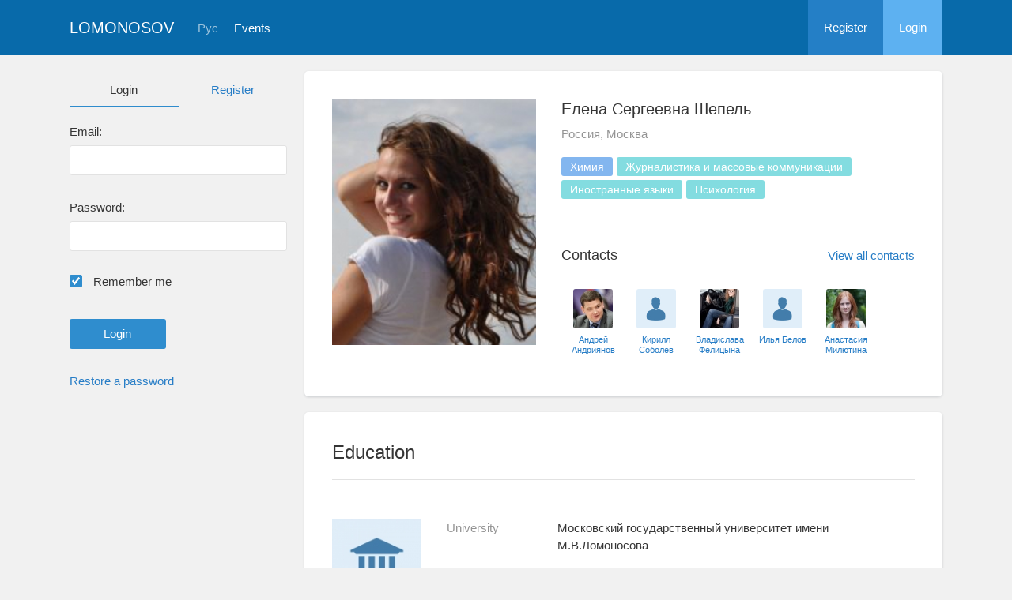

--- FILE ---
content_type: text/html; charset=UTF-8
request_url: https://conf.msu.ru/eng/user/profile/34010
body_size: 23209
content:
<!DOCTYPE html>
<html lang="en" class="l-html">
<head>
                <script type="text/javascript" >
        (function(m,e,t,r,i,k,a){m[i]=m[i]||function(){(m[i].a=m[i].a||[]).push(arguments)};
            m[i].l=1*new Date();
            for (var j = 0; j < document.scripts.length; j++) {if (document.scripts[j].src === r) { return; }}
            k=e.createElement(t),a=e.getElementsByTagName(t)[0],k.async=1,k.src=r,a.parentNode.insertBefore(k,a)})
        (window, document, "script", "https://mc.yandex.ru/metrika/tag.js", "ym");

        ym(283554, "init", {
            clickmap:true,
            trackLinks:true,
            accurateTrackBounce:true,
            trackHash:true
        });
    </script>

    <script async src="https://www.googletagmanager.com/gtag/js?id=G-KZ960V47L7"></script>
    <script>
        window.dataLayer = window.dataLayer || [];
        function gtag(){dataLayer.push(arguments);}
        gtag('js', new Date());

        gtag('config', 'G-KZ960V47L7');
    </script>
                <meta charset="utf-8">
        <meta http-equiv="X-UA-Compatible" content="IE=edge">
        <meta name="viewport" content="width=device-width, initial-scale=1">
        <meta name="description" content="Елена Сергеевна Шепель">    <meta name="theme-color" content="#086aaa">
    <meta name="msapplication-navbutton-color" content="#086aaa">
    <meta name="apple-mobile-web-app-status-bar-style" content="#086aaa">

    <title>
                    Елена Сергеевна Шепель
     -
                    Lomonosov Moscow State University
            </title>

    <link rel="apple-touch-icon" href="/static/aapl/AppIcon60x60.png">
    <link rel="apple-touch-icon" sizes="76x76" href="/static/aapl/AppIcon76x76.png">
    <link rel="apple-touch-icon" sizes="120x120" href="/static/aapl/AppIcon60x60@2x.png">
    <link rel="apple-touch-icon" sizes="152x152" href="/static/aapl/AppIcon76x76@2x.png">
            <link rel="stylesheet" href="/layout/layout3/css/responsive.css" />
    
            <script type="text/javascript" src="/build/main_layout_head-a359063564.js"></script>
        <script src="/js/routing?callback=fos.Router.setData"></script>
        <script type="text/javascript">
            var svgIconsFilePath = '/layout/layout3/img/svg.html';
            var currentLocale = 'eng';
        </script>
    
            <link rel="icon" href="/blank/favicon.ico" type="image/x-icon">
        <link rel="shortcut icon" href="/blank/favicon.ico" type="image/x-icon">
    </head>
    <body>
    <!-- l-page-->
    <div class="l-page">
        <header class="header">
    <div class="container container--nogutter">
                                        
        <div class="main-menu">
            <div class="menu__cover"></div>
            <a class="menu-trigger" href="/eng/">
                <svg>
                    <use xlink:href="#menu"></use>
                </svg>
                <span>Lomonosov</span>
            </a>
            <div class="menu__content">
                <ul class="menu__list">
                                            <li class="menu__item"><a href="/eng/">Home</a></li>
                                                                <li class="menu__item">
                            <a href="/eng/event/search">
                                                                    Events
                                                            </a>
                        </li>
                                    </ul>
                                    <ul class="menu__list">
                        <li class="menu__item"><a href="/eng/register/">Register</a></li>
                        <li class="menu__item"><a href="/eng/login">Login</a></li>
                    </ul>
                
                                                                                
                                                                                                                                    
                                                    <ul class="menu__list menu__list--lang">
                            <li class="menu__item"><a href="/rus/user/profile/34010">Рус</a></li>
                                                                                                                        </ul>
                            </div>
        </div>

        <a class="logo" href="/eng/">Lomonosov</a>

                                                
                                                            
                                    <a class="header__language" href="/rus/user/profile/34010">Рус</a>
                                    
                    <a class="header__calendar" href="/eng/event/search">
                                    Events
                            </a>
        
                    <div class="user-block nolog_user-block">
                <div class="user-block__item">
                    <a class="user-block__link" href="/eng/register/">Register</a>
                </div>
                <div class="user-block__item">
                    <a class="user-block__link user-block__link--login" href="/eng/login">Login</a>
                </div>
            </div>
            </div>
</header>

        <!-- content-->
        <main>
                                                <div class="profile">
        <div class="container container--nogutter">
                            <div class="profile__menu">
                                            <div class="profile-auth__form">
        
    <ul class="nav nav-tabs nav-tabs--blue nav-tabs--reginprofile">
        <li class="active"><a>Login</a></li>
        <li><a href="/eng/register/">Register</a></li>
    </ul>
    <form action="/login_check" method="post">
        <input type="hidden" name="_csrf_token" value="zytFkoKgODXrJeG11GUqk-2iD6AxBPBBNoyfiXrr4bU" />
        <div class="form-group">
            <label class="form__label" for="email">Email:</label>
            <input type="text" id="username" name="_username" value="" required="required" tabindex="1">
        </div>
        <div class="form-group">
            <label class="form__label" for="password">Password:</label>
            <input type="password" id="password" name="_password" required="required" tabindex="2">
        </div>
        <div class="form-group">
            <label class="form__custom-control form__label" for="remember_me">
                <input id="remember_me" type="checkbox" name="_remember_me" value="on" checked="checked">
                <svg class="svg-control__checkbox">
                    <use xmlns:xlink="http://www.w3.org/1999/xlink" xlink:href="#checked"></use>
                </svg><span>Remember me</span>
            </label>
        </div>
        <div class="form-group row">
            <div class="col-xs-12 col-sm-6 col-lg-6">
                <input class="btn btn-primary btn-wide" type="submit" value="Login" />
            </div>
        </div>
        <div class="form-group"><a href="/eng/resetting/request">Restore a password</a></div>
    </form>
</div>

                                    </div>
            
                <div class="profile__content">
        
                    <article class="block">
                <div class="block__wrapper">
                    <div class="profile__content-main">
                        <div class="profile__left">
                                    <div class="profile__avatar" data-target="#profileModal" data-toggle="modal" data-src="/file/user/image/source/35/34010/b_34010.jpg">
        <img src="https://conf.msu.ru/media/cache/user_photo/file/user/image/source/35/34010/b_34010.jpg" alt="Елена Сергеевна Шепель" />
    </div>

                                                    </div>
                        <div class="profile__right">
                            <div class="profile__header">
                                    <h2 class="profile__title">
        Елена Сергеевна Шепель
                    </h2>

                <p class="profile__place">Россия, Москва</p>
    
            <div class="tag-list margin-top--20 tag-list--md">
                                <span class="tag">Химия</span>
                    <span class="tag tag--teal">Журналистика и массовые коммуникации</span>
                    <span class="tag tag--teal">Иностранные языки</span>
                    <span class="tag tag--teal">Психология</span>
    
        </div>
    
    
                            </div>
                                                            <div class="connections connections--md">
                                                                                    <div class="connections__header">
            <h2 class="connections__title">Сontacts</h2>
                            <a class="connections__all-link" href="/eng/user/contact/list-for-user/34010">View all contacts</a>
                    </div>
        <div class="connections__set">
                            <div class="connections__person">
                                        <a href="/eng/user/profile/512" class="connections__person-avatar"><img src="https://conf.msu.ru/media/cache/user_photo_mini50/file/user/image/source/1/512/s_512.jpg"></a>
                    <a href="/eng/user/profile/512" class="connections__person-name">Андрей Андриянов</a>
                </div>
                            <div class="connections__person">
                                        <a href="/eng/user/profile/37355" class="connections__person-avatar"><img src="https://conf.msu.ru/media/cache/user_photo_mini50/blank/user_photo.jpg"></a>
                    <a href="/eng/user/profile/37355" class="connections__person-name">Кирилл Соболев</a>
                </div>
                            <div class="connections__person">
                                        <a href="/eng/user/profile/5815" class="connections__person-avatar"><img src="https://conf.msu.ru/media/cache/user_photo_mini50/file/user/image/source/6/5815/s_5815.jpg"></a>
                    <a href="/eng/user/profile/5815" class="connections__person-name">Владислава Фелицына</a>
                </div>
                            <div class="connections__person">
                                        <a href="/eng/user/profile/17" class="connections__person-avatar"><img src="https://conf.msu.ru/media/cache/user_photo_mini50/blank/user_photo.jpg"></a>
                    <a href="/eng/user/profile/17" class="connections__person-name">Илья Белов</a>
                </div>
                            <div class="connections__person">
                                        <a href="/eng/user/profile/26123" class="connections__person-avatar"><img src="https://conf.msu.ru/media/cache/user_photo_mini50/file/user/image/source/27/26123/s_26123.jpg"></a>
                    <a href="/eng/user/profile/26123" class="connections__person-name">Анастасия Милютина</a>
                </div>
                            <div class="connections__person">
                                        <a href="/eng/user/profile/24094" class="connections__person-avatar"><img src="https://conf.msu.ru/media/cache/user_photo_mini50/file/user/image/source/25/24094/s_24094.jpg"></a>
                    <a href="/eng/user/profile/24094" class="connections__person-name">Глеб Мезенцев</a>
                </div>
                            <div class="connections__person">
                                        <a href="/eng/user/profile/8040" class="connections__person-avatar"><img src="https://conf.msu.ru/media/cache/user_photo_mini50/file/user/image/source/9/8040/s_5cde2e007112cab639606ebfd5be8db36135ce15.jpg"></a>
                    <a href="/eng/user/profile/8040" class="connections__person-name">Александр Баранов</a>
                </div>
                            <div class="connections__person">
                                        <a href="/eng/user/profile/25907" class="connections__person-avatar"><img src="https://conf.msu.ru/media/cache/user_photo_mini50/file/user/image/source/26/25907/s_25907.jpg"></a>
                    <a href="/eng/user/profile/25907" class="connections__person-name">Анна Малыш</a>
                </div>
                            <div class="connections__person">
                                        <a href="/eng/user/profile/33956" class="connections__person-avatar"><img src="https://conf.msu.ru/media/cache/user_photo_mini50/file/user/image/source/34/33956/s_33956.jpg"></a>
                    <a href="/eng/user/profile/33956" class="connections__person-name">Илья Созонтов</a>
                </div>
                    </div>
    
                                </div>
                                                    </div>
                    </div>
                                                                <div class="connections connections--xs">
                                                                    <div class="connections__header">
            <h2 class="connections__title">Сontacts</h2>
                            <a class="connections__all-link" href="/eng/user/contact/list-for-user/34010">View all contacts</a>
                    </div>
        <div class="connections__set">
                            <div class="connections__person">
                                        <a href="/eng/user/profile/512" class="connections__person-avatar"><img src="https://conf.msu.ru/media/cache/user_photo_mini62/file/user/image/source/1/512/s_512.jpg"></a>
                    <a href="/eng/user/profile/512" class="connections__person-name">Андрей Андриянов</a>
                </div>
                            <div class="connections__person">
                                        <a href="/eng/user/profile/37355" class="connections__person-avatar"><img src="https://conf.msu.ru/media/cache/user_photo_mini62/blank/user_photo.jpg"></a>
                    <a href="/eng/user/profile/37355" class="connections__person-name">Кирилл Соболев</a>
                </div>
                            <div class="connections__person">
                                        <a href="/eng/user/profile/5815" class="connections__person-avatar"><img src="https://conf.msu.ru/media/cache/user_photo_mini62/file/user/image/source/6/5815/s_5815.jpg"></a>
                    <a href="/eng/user/profile/5815" class="connections__person-name">Владислава Фелицына</a>
                </div>
                            <div class="connections__person">
                                        <a href="/eng/user/profile/17" class="connections__person-avatar"><img src="https://conf.msu.ru/media/cache/user_photo_mini62/blank/user_photo.jpg"></a>
                    <a href="/eng/user/profile/17" class="connections__person-name">Илья Белов</a>
                </div>
                            <div class="connections__person">
                                        <a href="/eng/user/profile/26123" class="connections__person-avatar"><img src="https://conf.msu.ru/media/cache/user_photo_mini62/file/user/image/source/27/26123/s_26123.jpg"></a>
                    <a href="/eng/user/profile/26123" class="connections__person-name">Анастасия Милютина</a>
                </div>
                            <div class="connections__person">
                                        <a href="/eng/user/profile/24094" class="connections__person-avatar"><img src="https://conf.msu.ru/media/cache/user_photo_mini62/file/user/image/source/25/24094/s_24094.jpg"></a>
                    <a href="/eng/user/profile/24094" class="connections__person-name">Глеб Мезенцев</a>
                </div>
                            <div class="connections__person">
                                        <a href="/eng/user/profile/8040" class="connections__person-avatar"><img src="https://conf.msu.ru/media/cache/user_photo_mini62/file/user/image/source/9/8040/s_5cde2e007112cab639606ebfd5be8db36135ce15.jpg"></a>
                    <a href="/eng/user/profile/8040" class="connections__person-name">Александр Баранов</a>
                </div>
                            <div class="connections__person">
                                        <a href="/eng/user/profile/25907" class="connections__person-avatar"><img src="https://conf.msu.ru/media/cache/user_photo_mini62/file/user/image/source/26/25907/s_25907.jpg"></a>
                    <a href="/eng/user/profile/25907" class="connections__person-name">Анна Малыш</a>
                </div>
                            <div class="connections__person">
                                        <a href="/eng/user/profile/33956" class="connections__person-avatar"><img src="https://conf.msu.ru/media/cache/user_photo_mini62/file/user/image/source/34/33956/s_33956.jpg"></a>
                    <a href="/eng/user/profile/33956" class="connections__person-name">Илья Созонтов</a>
                </div>
                    </div>
    
                        </div>
                                    </div>
            </article>

                            
                        <article class="block">
            <div class="block__wrapper">
                <div class="block__header">
                    <h2 class="block__title">Education</h2>
                </div>
                                    <div class="block__content block__content--bordered">
                                                <div class="profile__edu-avatar"><img src="https://conf.msu.ru/media/cache/organization_logo_widen_120/blank/organization_hs.jpg" alt="Высшая школа телевидения (факультет)"></div>
                        <div class="profile__edu-content">
                                                    <div class="profile__edu-row">
            <div class="profile__edu-th">University</div>
            <div class="profile__edu-td">Московский государственный университет имени М.В.Ломоносова</div>
        </div>
    
        <div class="profile__edu-row">
                            <div class="profile__edu-th">Faculty</div>
                        <div class="profile__edu-td">Высшая школа телевидения (факультет)</div>
        </div>
    
                            <div class="profile__edu-row">
                                <div class="profile__edu-th">City</div>
                                <div class="profile__edu-td">Россия, Москва</div>
                            </div>
                                                            <div class="profile__edu-row">
                                    <div class="profile__edu-th">Mode of study</div>
                                    <div class="profile__edu-td">Full-time</div>
                                </div>
                                                                                        <div class="profile__edu-row">
                                    <div class="profile__edu-th">Status</div>
                                    <div class="profile__edu-td">Student (bachelor)</div>
                                </div>
                                                                                        <div class="profile__edu-row">
                                    <div class="profile__edu-th">Graduation year</div>
                                    <div class="profile__edu-td">2014</div>
                                </div>
                                                    </div>
                    </div>
                
                            </div>
        </article>
    
            
                            <article class="block block--xs">
                    <div class="block__wrapper">
                        <h2 class="block__title block__title--xs">Interests</h2>
                        <div class="block__content">
                            <div class="tag-list tag-list--xs">
                                                    <span class="tag">Химия</span>
                    <span class="tag tag--teal">Журналистика и массовые коммуникации</span>
                    <span class="tag tag--teal">Иностранные языки</span>
                    <span class="tag tag--teal">Психология</span>
    
                            </div>
                        </div>
                    </div>
                </article>
                        </div>
        </div>
    </div>
    <div class="profile-modal modal fade" id="profileModal" tabindex="-1">
        <div class="modal-dialog profile-modal__dialog">
            <div class="modal-content profile-modal__content"><img class="profile-modal__img" src="">
                <button class="profile-modal__close" type="button" data-dismiss="modal" aria-label="Close">
                    <svg><use xlink:href="#cross-banner"></use></svg>
                </button>
            </div>
        </div>
    </div>
                                    </main>
        <!-- End content-->
    </div>
    <!-- End l-page-->

    <footer class="footer-v2">
                        <div class="footer-v2__links">
                <a href="/eng/promo">About the project</a>
                <a href="/eng/policy">Confidentiality</a>
                <a href="/rus/doc/current/" target="_blank">Help</a>
                <a href="/eng/feedback/">Feedback</a>
            </div>
            <p class="footer-v2__text"></p>
                            <p class="footer-v2__text">Lomonosov Moscow State University</p>
                                        <p class="footer-v2__text">Leninskie Gory, Moscow, 119991, Russian Federation</p>
                                    </footer>

    <!-- End l-page-->
                    <script type="text/javascript" src="/build/main_layout-3bc758916f.js"></script>
        <script type="text/javascript">
            /* global vars */
            var sciApp = angular.module('sciApp', ['ngSanitize', 'sci.treeChoice', 'sci.location']);
            sciApp.filter('unsafe', function($sce) {
                return function(val) {
                    return $sce.trustAsHtml(val);
                };
            });
        </script>
    
    <script type="text/javascript">
        function modalProfile(){
            if ($('#profileModal')) {
                $('#profileModal').on('show.bs.modal', function (e) {
                    if ($(window).width() > 768) {
                        return e.preventDefault();
                    } else {
                        $('.profile-modal__img').attr("src", $('.profile__avatar').data('src'));
                    }
                });
            }
        }

        modalProfile();
    </script>

    <script type="text/javascript" src="/build/user_profile_contact_switcher-fe754f451b.js"></script>
    </body>
</html>

--- FILE ---
content_type: text/html
request_url: https://conf.msu.ru/layout/layout3/img/svg.html
body_size: 54645
content:
<svg xmlns="http://www.w3.org/2000/svg" width="0" height="0" style="display:none">
  <symbol id="arrow" viewBox="0 0 402 402"><path d="M328.508 173.212L211.214 4.948c-5.633-6.598-14.846-6.598-20.48 0l-117.29 168.26c-5.63 6.6-3.145 11.997 5.53 11.997h49.068c8.672 0 15.77 7.097 15.77 15.77l.077 51.52V385.92l-.022.292c.003 8.676 7.32 15.734 15.99 15.736l82.79-.002c8.674 0 15.77-7.096 15.77-15.766l-.278-185.207c0-8.674 7.094-15.77 15.77-15.77h49.065c8.672 0 11.16-5.397 5.533-11.993z"/>
  </symbol>
  <symbol id="calendar" viewBox="0 0 485 485"><path d="M118.505 115.332h6.938c10.544 0 19.09-8.55 19.09-19.09V23.85c0-10.54-8.546-19.09-19.09-19.09h-6.938c-10.543 0-19.09 8.55-19.09 19.09V96.24c0 10.542 8.547 19.092 19.09 19.092zM363.373 114.86h6.938c10.544 0 19.09-8.55 19.09-19.092v-72.39c0-10.54-8.546-19.09-19.09-19.09h-6.937c-10.545 0-19.092 8.55-19.092 19.09v72.39c.003 10.542 8.55 19.09 19.093 19.09z"/><path d="M453.916 43.558H404.92v57.21c0 19.083-15.525 29.61-34.607 29.61h-6.938c-19.084 0-34.61-15.527-34.61-34.61v-52.21H160.054V96.24c0 19.084-15.525 34.61-34.61 34.61h-6.937c-19.083 0-34.608-15.526-34.608-34.61V43.558H31.036C13.923 43.558 0 57.48 0 74.595v375.03c0 17.114 13.923 31.037 31.036 31.037h422.88c17.113 0 31.035-13.923 31.035-31.037V74.595c.003-17.113-13.92-31.037-31.034-31.037zm0 406.067H31.036V166.412h422.886l.016 283.212h-.022z"/><path d="M258.498 261.41h55.727a4 4 0 0 0 4-4v-48.255a4 4 0 0 0-4-4h-55.727a4 4 0 0 0-4 4v48.255a4 4 0 0 0 4 4zM349.443 261.41h55.727a4 4 0 0 0 4-4v-48.255a4 4 0 0 0-4-4h-55.727a4 4 0 0 0-4 4v48.255a4 4 0 0 0 4 4zM76.61 340.41h55.727a4 4 0 0 0 4-4v-48.256a4 4 0 0 0-4-4H76.61a4 4 0 0 0-4 4v48.256a4 4 0 0 0 4 4zM167.555 340.41h55.726a4 4 0 0 0 4-4v-48.256a4 4 0 0 0-4-4h-55.725a4 4 0 0 0-4 4v48.256a4 4 0 0 0 4 4zM258.5 340.41h55.725a4 4 0 0 0 4-4v-48.256a4 4 0 0 0-4-4H258.5a4 4 0 0 0-4 4v48.256a4 4 0 0 0 4 4zM349.443 340.41h55.727a4 4 0 0 0 4-4v-48.256a4 4 0 0 0-4-4h-55.727a4 4 0 0 0-4 4v48.256a4 4 0 0 0 4 4zM132.337 363.154H76.612a4 4 0 0 0-4 4v48.256a4 4 0 0 0 4 4h55.726a4 4 0 0 0 4-4v-48.256c0-2.21-1.792-4-4-4zM223.282 363.154h-55.726a4 4 0 0 0-4 4v48.256a4 4 0 0 0 4 4h55.726a4 4 0 0 0 4-4v-48.256a4 4 0 0 0-4-4zM314.227 363.154H258.5a4 4 0 0 0-4 4v48.256a4 4 0 0 0 4 4h55.727a4 4 0 0 0 4-4v-48.256a4 4 0 0 0-4-4zM405.17 363.154h-55.727a4 4 0 0 0-4 4v48.256a4 4 0 0 0 4 4h55.727a4 4 0 0 0 4-4v-48.256a4 4 0 0 0-4-4z"/>
  </symbol>
  <symbol id="calendar15" viewBox="0 0 46 46"><path d="M10.553 21.354l.722 3.28 3.583-1.716h.054v14.91h4.283V19.033h-3.672zM33.013 26.854c-1.326-.953-3.146-1.356-4.938-1.356-.463 0-.81.007-1.215.064l.404-2.88h7.312v-3.647H24.202l-1.24 9.86c.78-.116 1.5-.168 2.54-.168 3.757 0 5.287 1.188 5.287 3.123 0 1.993-1.938 2.86-3.756 2.86-1.704 0-3.408-.52-4.245-.923l-.782 3.293c1.04.548 2.948 1.068 5.23 1.068 5.054 0 8.06-3.09 8.06-6.585-.002-2.197-.868-3.756-2.285-4.71z"/><path d="M40.446 2.844v2.292c0 2.31-1.896 4.223-4.205 4.223h-.214c-2.31 0-4.225-1.914-4.225-4.224V2.54h-4.6v2.596c0 2.31-1.913 4.223-4.223 4.223h-.212c-2.312 0-4.208-1.914-4.208-4.224V2.54H13.88v2.596c0 2.31-1.853 4.223-4.163 4.223h-.214c-2.31 0-4.188-1.914-4.188-4.224V2.88a6.688 6.688 0 0 0-4.6 6.378v29.886c0 3.71 2.998 6.69 6.71 6.69H38.42c3.712 0 6.7-2.98 6.7-6.69V9.258a6.728 6.728 0 0 0-4.674-6.414zm1.348 35.683c0 2.148-1.727 3.898-3.875 3.898H7.93c-2.148 0-3.88-1.75-3.88-3.898V17.295a2.62 2.62 0 0 1 2.64-2.624h32.47a2.614 2.614 0 0 1 2.635 2.625v21.232z"/><path d="M9.506 7.296h.213a2.158 2.158 0 0 0 2.18-2.16V2.163c0-.6-.236-1.144-.627-1.54-.004-.003-.004-.008-.007-.01-.003-.004-.004.01-.006.008a2.17 2.17 0 0 0-1.542-.62h-.213c-.603 0-1.147.227-1.544.62 0 .003-.002-.003-.005 0-.004.003-.013.002-.016.004a2.18 2.18 0 0 0-.64 1.537v2.973c0 .546.206 1.03.537 1.414a2.183 2.183 0 0 0 1.67.746zM21.515 6.947l.018.007c.006.004.018-.008.023-.004.347.23.764.347 1.21.347h.214c.376 0 .73-.078 1.037-.245.004 0 .006.006.01.004.006-.004-.002-.004.006-.01a2.172 2.172 0 0 0 1.11-1.91V2.162c0-.713-.325-1.347-.853-1.748-.005-.003 0-.007-.005-.01l.004.017a2.15 2.15 0 0 0-1.31-.42h-.212c-.567 0-1.083.2-1.472.553l-.002-.007c-.005.004-.024.004-.028.008-.435.4-.723.97-.723 1.608v2.974c0 .75.395 1.414.972 1.81zM36.028 7.296h.213a2.21 2.21 0 0 0 1.68-.747c.33-.385.546-.868.546-1.415v-2.97c0-.83-.477-1.55-1.154-1.925l-.018-.006a2.883 2.883 0 0 0-.238-.108l-.06-.023-.033-.01c-.022-.01-.047 0-.07-.008a2.19 2.19 0 0 0-.65-.083h-.214c-.114 0-.21-.007-.32.01a2.165 2.165 0 0 0-1.845 2.15v2.975c0 1.21.952 2.16 2.163 2.16z"/></symbol>
  <symbol id="up-down" viewBox="0 0 8 16"><path d="M7.714 4.716a.955.955 0 0 1-1.346 0L4.07 2.424 1.71 4.734a.998.998 0 0 1-1.41 0 .992.992 0 0 1 0-1.406l2.763-2.7a.938.938 0 0 1 .215-.34A.942.942 0 0 1 4.398.14c.126.048.244.12.345.222.043.042.063.096.096.144l2.874 2.868c.372.37.372.97 0 1.342zM.3 11.266a.998.998 0 0 1 1.408 0l2.363 2.31 2.298-2.292a.955.955 0 0 1 1.346 0 .946.946 0 0 1 0 1.342l-2.875 2.87c-.034.046-.054.1-.097.143-.1.1-.22.172-.346.22a.942.942 0 0 1-1.123-.146.938.938 0 0 1-.214-.342l-2.762-2.7a.994.994 0 0 1 0-1.405z"/></symbol>
  <symbol id="cross" viewBox="0 0 96 96"><path d="M62.82 47.97L95.35 15.436a2 2 0 0 0 0-2.828L83.332.586a2.002 2.002 0 0 0-2.827 0L47.97 33.12 15.435.587c-.75-.75-2.078-.75-2.828 0L.587 12.608a2 2 0 0 0 0 2.828L33.12 47.97.588 80.504a2 2 0 0 0 0 2.828l12.02 12.02a2 2 0 0 0 2.828 0L47.97 62.82l32.535 32.535a2 2 0 0 0 2.828 0l12.02-12.02a2 2 0 0 0 0-2.83L62.82 47.97z"/></symbol>
  <symbol id="dots" viewBox="0 0 408 408"><path d="M51 153c-28.05 0-51 22.95-51 51s22.95 51 51 51 51-22.95 51-51-22.95-51-51-51zm306 0c-28.05 0-51 22.95-51 51s22.95 51 51 51 51-22.95 51-51-22.95-51-51-51zm-153 0c-28.05 0-51 22.95-51 51s22.95 51 51 51 51-22.95 51-51-22.95-51-51-51z"/></symbol>
  <symbol id="down" viewBox="0 0 452 452"><path d="M225.923 354.706c-8.098 0-16.195-3.092-22.37-9.263L9.27 151.157c-12.36-12.36-12.36-32.397 0-44.75 12.354-12.355 32.388-12.355 44.748 0L225.923 278.32 397.83 106.413c12.358-12.354 32.39-12.354 44.743 0 12.365 12.354 12.365 32.392 0 44.75L248.293 345.45c-6.178 6.17-14.275 9.256-22.37 9.256z"/></symbol>
  <symbol id="fb" viewBox="0 0 96 96"><path d="M72.09.02L59.623 0C45.62 0 36.57 9.285 36.57 23.656v10.907H24.037a1.96 1.96 0 0 0-1.96 1.96v15.804a1.96 1.96 0 0 0 1.96 1.96H36.57v39.876a1.96 1.96 0 0 0 1.96 1.96h16.352a1.96 1.96 0 0 0 1.96-1.96V54.287h14.654a1.96 1.96 0 0 0 1.96-1.96l.006-15.803a1.963 1.963 0 0 0-1.96-1.96H56.84v-9.247c0-4.444 1.06-6.7 6.848-6.7l8.397-.003a1.96 1.96 0 0 0 1.96-1.96V1.98A1.96 1.96 0 0 0 72.088.02z"/></symbol>
  <symbol id="folder" viewBox="0 0 100 100"><path d="M95.35 35H4.65C.048 35-.182 37.24.068 39.98l4.127 45.04c.25 2.74.9 4.98 5.496 4.98h80.62c4.69 0 5.245-2.24 5.495-4.98l4.127-45.04c.25-2.74.022-4.98-4.58-4.98zm-3.328-11c-.555-2.2-3.275-4-6.047-4H51.903c-2.77 0-6.645-1.588-8.607-3.528l-2.98-2.943C38.355 11.587 34.482 10 31.71 10H15.43c-2.77 0-5.288 2.236-5.593 4.97L8.377 28H93.03l-1.008-4z"/></symbol>
  <symbol id="checked" viewBox="0 0 10 10"><path d="M9.908 1.373L8.582.058a.19.19 0 0 0-.148-.056.194.194 0 0 0-.14.077l-4.81 6.175L1.774 3.7a.206.206 0 0 0-.135-.088.188.188 0 0 0-.153.045L.08 4.857a.25.25 0 0 0-.04.323l3.165 4.73a.203.203 0 0 0 .156.09h.008c.06 0 .115-.028.154-.078L9.926 1.7a.252.252 0 0 0-.018-.327z"/></symbol>
  <symbol id="google" viewBox="0 0 97 97"><path d="M62.617 0H39.525C29.235 0 22.112 2.256 15.7 7.552c-5.04 4.35-8.05 10.672-8.05 16.912 0 9.614 7.33 19.83 20.913 19.83 1.306 0 2.752-.133 4.028-.252l-.187.457c-.546 1.307-1.063 2.54-1.063 4.467 0 3.75 1.81 6.063 3.558 8.298l.22.283-.39.027c-5.61.384-16.05 1.1-23.676 5.787-9.007 5.355-9.707 13.145-9.707 15.404 0 8.988 8.376 18.06 27.09 18.06 21.76 0 33.146-12.005 33.146-23.863.003-8.77-5.14-13.1-10.6-17.698l-4.604-3.582c-1.423-1.18-3.195-2.646-3.195-5.364 0-2.673 1.773-4.437 3.337-5.993l.163-.165c4.973-3.917 10.61-8.358 10.61-17.964 0-9.658-6.036-14.65-8.938-17.048h7.663a.488.488 0 0 0 .266-.077l6.602-4.15A.5.5 0 0 0 62.617 0zM34.614 91.535c-13.264 0-22.176-6.195-22.176-15.416 0-6.022 3.645-10.397 10.824-12.998 5.75-1.935 13.17-2.03 13.244-2.03 1.257 0 1.89 0 2.893.125C48.68 67.822 53.14 71.29 53.14 77.895c0 8.414-7.1 13.64-18.528 13.64zm-.125-50.78c-11.133 0-15.753-14.632-15.753-22.467 0-3.984.906-7.042 2.77-9.35 2.023-2.532 5.487-4.167 8.825-4.167 10.22 0 15.873 13.74 15.873 23.234 0 1.498 0 6.055-3.148 9.22-2.117 2.113-5.56 3.532-8.568 3.532zM94.982 45.223H82.814V33.098a.5.5 0 0 0-.5-.5H77.08a.5.5 0 0 0-.5.5v12.125H64.473a.5.5 0 0 0-.5.5v5.304a.5.5 0 0 0 .5.5H76.58V63.73a.5.5 0 0 0 .5.5h5.234a.5.5 0 0 0 .5-.5V51.525h12.168a.5.5 0 0 0 .5-.5v-5.302a.5.5 0 0 0-.5-.5z"/></symbol>
  <symbol id="hat" viewBox="0 0 32 32"><path d="M6.952 17.19v5.013s4.808-2.003 9.07-2.003c4.264 0 9.073 2.003 9.073 2.003V17.12s-4.587-2.427-9.143-2.427c-4.554-.002-9 2.496-9 2.496z"/><path d="M30.188 15.995l1.804-.97-1.804-1v-.473s.508-2.576-2.38-1.23c-.146.08-.225.162-.257.24L15.646 5.96 0 14.914l5.908 2.684v-.87s4.957-2.784 10.038-2.784c5.08 0 10.193 2.705 10.193 2.705v1.52l3.26-1.752v7.093h-1.085v2.522l1.444-.998 1.602.998V23.51h-1.174v-7.515zm-.788-2.88v.474l-.952-.53c.347-.23.952-.548.952.054zm-.322 2.78a.764.764 0 1 1 0-1.526.764.764 0 0 1 0 1.526z"/></symbol>
  <symbol id="help" viewBox="0 0 612 612"><path d="M230.724 181.208a1489.01 1489.01 0 0 1-5.12 5.508c2.17-2.337 5.12-5.508 5.12-5.508z"/><path d="M336.962 200.875c7.956 9.792 11.906 21.337 11.906 34.634 0 9.513-2.727 18.665-8.15 27.51-2.978 5.008-6.9 9.85-11.796 14.466l-16.3 16.107c-15.635 15.356-25.733 28.958-30.35 40.865-4.62 11.878-6.928 27.54-6.928 46.957h36.275c0-17.108 1.946-30.044 5.813-38.807 3.866-8.763 12.323-19.444 25.37-32.102 17.942-17.387 29.85-30.572 35.746-39.53s8.873-20.64 8.873-35.05c0-23.757-8.04-43.286-24.146-58.586-16.106-15.3-37.526-22.922-64.288-22.922-28.932 0-51.687 8.93-68.267 26.79s-24.87 41.448-24.87 70.796h36.275c.667-17.665 3.478-31.184 8.346-40.56 8.68-16.83 24.37-25.258 47.068-25.258 18.333 0 31.49 4.897 39.42 14.69z"/><path d="M612 306C612 137.004 474.995 0 306 0 137.004 0 0 137.004 0 306c0 168.995 137.004 306 306 306 168.995 0 306-137.005 306-306zm-584.182 0C27.818 152.36 152.36 27.818 306 27.818S584.182 152.36 584.182 306 459.64 584.182 306 584.182 27.818 459.64 27.818 306z"/><path d="M274.51 415.214h40.56v42.367h-40.56z"/></symbol>
  <symbol id="horn" viewBox="0 0 424 424"><path d="M410.276 46.095c-25.287 29.9-89.178 83.52-220.302 79.217H59.296C26.55 125.312 0 151.87 0 184.604v14.828c0 32.75 26.55 59.29 59.296 59.29h32.43L160.628 372.1c6.798 11.2 21.832 15.572 33.582 9.773l28.59-14.105c11.755-5.77 15.75-19.54 8.926-30.726l-47.823-78.33h6.05c131.13-4.29 195.032 49.32 220.3 79.228 8.47 10.01 13.67 8.74 13.67-4.363V50.465c0-13.102-5.2-14.375-13.647-4.37zM117.592 217.46H55.33c-4.906 0-8.894-3.982-8.894-8.898 0-4.907 3.988-8.895 8.893-8.895h62.262c4.915 0 8.893 3.987 8.893 8.895 0 4.916-3.978 8.9-8.893 8.9zm0-39.527H55.33c-4.906 0-8.894-3.977-8.894-8.892 0-4.906 3.988-8.9 8.893-8.9h62.262c4.915 0 8.893 3.994 8.893 8.9a8.888 8.888 0 0 1-8.893 8.893z"/></symbol>
  <symbol id="list" viewBox="0 0 453 453"><path d="M403.87 0H49.095C22.11 0 0 22.11 0 49.117v354.796c0 26.963 22.11 49.074 49.095 49.074H403.87c27.007 0 49.117-22.11 49.117-49.074V49.117C452.987 22.11 430.877 0 403.87 0zm11.95 410.86H37.188V101.835H415.82V410.86z"/><circle cx="124.765" cy="169.029" r="36.843"/><path d="M192.282 153.692h161.716v30.695H192.282z"/><circle cx="124.765" cy="259.065" r="36.843"/><path d="M192.282 243.728h161.716v30.674H192.282z"/><circle cx="124.765" cy="349.123" r="36.843"/><path d="M192.282 333.765h161.716v30.674H192.282z"/></symbol>
  <symbol id="marker" viewBox="0 0 492 492"><path d="M245.79 0C153.8 0 78.958 74.84 78.958 166.833c0 36.967 21.764 93.187 68.493 176.926 31.887 57.137 63.627 105.4 64.966 107.432l22.94 34.773a12.497 12.497 0 0 0 20.87 0l22.94-34.77c1.325-2.01 32.834-49.856 64.966-107.436 46.73-83.736 68.493-139.956 68.493-176.927C412.625 74.84 337.783 0 245.79 0zm76.512 331.576c-31.685 56.775-62.696 103.87-64.003 105.848l-12.51 18.96-12.503-18.955c-1.314-1.996-32.563-49.512-64.007-105.854-43.345-77.676-65.323-133.104-65.323-164.743C103.957 88.626 167.583 25 245.79 25s141.835 63.626 141.835 141.833c0 31.643-21.978 87.07-65.323 164.743z"/><path d="M245.79 73.29c-51.004 0-92.5 41.497-92.5 92.5s41.496 92.5 92.5 92.5 92.5-41.495 92.5-92.5-41.494-92.5-92.5-92.5zm0 160c-37.22 0-67.5-30.28-67.5-67.5s30.28-67.5 67.5-67.5c37.222 0 67.5 30.28 67.5 67.5s-30.278 67.5-67.5 67.5z"/></symbol>
  <symbol id="message" viewBox="0 0 369 369"><path d="M356.125 50.318H12.5c-6.903 0-12.5 5.597-12.5 12.5v242.988c0 6.902 5.597 12.5 12.5 12.5h343.625c6.902 0 12.5-5.598 12.5-12.5V62.818c0-6.902-5.598-12.5-12.5-12.5zm-12.5 242.99H25V75.317h318.625v217.99z"/><path d="M57.755 134.2l120 73.938c2.01 1.24 4.283 1.858 6.557 1.858s4.547-.62 6.557-1.858l120-73.937c5.876-3.62 7.706-11.32 4.085-17.198s-11.324-7.707-17.2-4.085l-113.443 69.896L70.87 112.917c-5.876-3.62-13.577-1.793-17.2 4.085-3.622 5.876-1.793 13.578 4.085 17.2z"/></symbol>
  <symbol id="thumb-down" viewBox="0 0 502.698 502.698"><path d="M478.612 71.398c-.496-1.812-12.942-43.96-64.346-51.533-39.992-5.867-133.394-4.81-154.663 6.71L237.58 40.25s-29.292 17.062-29.357 17.062c-3.322 1.08-18.055 1.877-43.875.604v-13.46H0v243.922h164.305v-2.847c22.218 11.132 48.815 29.208 63.634 52.138 20.362 31.148 34.383 69.91 44.478 98.17 12.295 34.19 17.408 48.318 32.27 49.957 37.447 4.185 63.785-16.372 70.342-55.005a163.318 163.318 0 0 0 2.438-28.15c0-33.24-9.383-60.786-17.796-79.79h49.785c41.46 0 70.213-18.788 85.377-55.74 23.253-56.257-12.058-181.734-16.222-195.712zm-13.568 183.46c-10.117 24.72-27.33 35.763-55.545 35.763H303.63l16.437 24.98c.26.453 25.152 38.935 25.152 87.297 0 7.29-.583 14.84-1.856 22.54-3.387 19.458-12.403 28.474-28.775 28.604-2.223-5.564-11.735-29.12-11.735-29.12-10.678-29.81-25.41-70.6-47.758-104.9-23.318-35.72-64.39-58.715-90.748-69.435V89.927c26.186 1.23 45.47.82 54.077-2.028l37.015-20.73s19.522-12.275 19.392-12.21c11.842-5.673 91.697-9.49 134.817-3.15 30.18 4.4 37.77 27.504 38.052 28.453 10.18 35.376 33.39 135.702 17.342 174.594z"/></symbol>
  <symbol id="thumb-up" viewBox="0 0 502.698 502.698"><path d="M494.812 235.513c-15.207-36.93-43.94-55.674-85.442-55.674h-49.742c8.413-19.005 17.774-46.572 17.774-79.79 0-9.104-.712-18.552-2.438-28.172C368.428 33.266 342.07 12.73 304.6 16.85c-14.84 1.705-19.93 15.79-32.227 49.937-10.203 28.3-24.18 67.064-44.457 98.233-14.905 22.908-41.46 40.984-63.763 52.115v-2.826H0v243.9h164.197v-13.44c25.842-1.272 40.53-.517 43.983.583l29.38 17.062 21.958 13.697c21.334 11.497 114.65 12.597 154.663 6.665 51.447-7.507 63.872-49.677 64.39-51.49 4.055-13.976 39.452-139.453 16.242-195.774zm-47.24 186.91c-.302.93-7.787 24.03-38.072 28.367-43.055 6.407-122.91 2.524-134.753-3.128.086.065-19.478-12.21-19.478-12.21l-36.91-20.73c-8.563-2.868-27.976-3.192-54.163-2.027v-160.66c26.446-10.698 67.41-33.67 90.77-69.414 22.347-34.297 37.06-75.087 47.8-104.92 0 0 9.47-23.576 11.757-29.033 16.35.086 25.367 9.08 28.732 28.56 1.337 7.636 1.855 15.207 1.855 22.52 0 48.34-24.827 86.822-25.194 87.297L303.544 212l105.826.044c28.3 0 45.428 11.023 55.63 35.743 16.05 38.935-7.246 139.304-17.428 174.637z"/></symbol>
  <symbol id="trash" viewBox="0 0 775 775"><path d="M640.35 91.17H536.97V23.99C536.97 10.47 526.065 0 512.544 0c-1.312 0-2.187.438-2.614.875-.44-.437-1.314-.875-1.75-.875H261.72c-13.52 0-23.99 10.47-23.99 23.99v67.18H133.916c-29.667 0-52.783 23.116-52.783 52.783V230.32h45.803v491.6c0 29.67 22.68 52.347 52.346 52.347h415.703c29.667 0 52.782-22.678 52.782-52.346v-491.6h45.366V143.954c0-29.667-23.125-52.784-52.783-52.784zM285.713 47.98h202.84v43.19h-202.84V47.98zM599.35 721.923c0 3.06-1.313 4.363-4.365 4.363H179.282c-3.052 0-4.364-1.303-4.364-4.363V230.32h424.43v491.602zm45.365-539.583H129.55V143.95c0-3.053 1.313-4.802 4.365-4.802H640.35c3.053 0 4.365 1.75 4.365 4.802v38.387z"/><path d="M475.03 286.593h48.42v396.942h-48.42zM363.36 286.593h48.42v396.942h-48.42zM251.69 286.593h48.418v396.942H251.69z"/></symbol>
  <symbol id="twitter" viewBox="0 0 612 612"><path d="M612 116.258a250.714 250.714 0 0 1-72.088 19.772c25.93-15.527 45.777-40.155 55.184-69.41-24.322 14.378-51.17 24.82-79.775 30.48-22.906-24.438-55.49-39.66-91.63-39.66-69.333 0-125.55 56.218-125.55 125.514 0 9.828 1.11 19.427 3.25 28.606-104.325-5.24-196.834-55.223-258.75-131.174-10.822 18.51-16.98 40.078-16.98 63.1 0 43.56 22.182 81.994 55.836 104.48A125.556 125.556 0 0 1 24.63 232.21v1.568c0 60.806 43.29 111.554 100.692 123.104-10.517 2.83-21.607 4.398-33.08 4.398-8.107 0-15.947-.803-23.634-2.333 15.985 49.907 62.336 86.2 117.253 87.194-42.946 33.655-97.098 53.656-155.915 53.656-10.134 0-20.116-.612-29.944-1.72 55.568 35.68 121.537 56.484 192.44 56.484 230.947 0 357.187-191.29 357.187-357.188l-.42-16.253C573.87 163.525 595.21 141.42 612 116.257z"/></symbol>
  <symbol id="user" viewBox="0 0 32 32"><path d="M16 22c4.963 0 9-4.936 9-11S20.962 0 16 0c-2.447 0-4.734 1.174-6.438 3.305C7.91 5.37 7 8.105 7 11c0 6.064 4.037 11 9 11zm0-20c3.86 0 7 4.038 7 9 0 4.963-3.14 9-7 9s-7-4.037-7-9c0-4.962 3.14-9 7-9zm7 18a1 1 0 0 0 0 2c3.86 0 7 3.14 7 7 0 .55-.45 1-1 1H3c-.55 0-1-.45-1-1 0-3.86 3.14-7 7-7a1 1 0 0 0 0-2c-4.963 0-9 4.037-9 9 0 1.654 1.346 3 3 3h26c1.654 0 3-1.346 3-3 0-4.962-4.037-9-9-9z"/></symbol>
  <symbol id="vk" viewBox="0 0 96 96"><path d="M53.174 52.908c-1.54-.896-3.678-.896-5.416-.896H42.05v11.76h5.24c1.938 0 4.41.14 6.083-1.035 1.535-1.033 2.404-3.06 2.404-4.992 0-1.794-1.068-3.94-2.603-4.837zM51.02 42.865c1.27-.967 1.937-2.69 1.937-4.28 0-1.724-.8-3.38-2.27-4.276-1.537-.897-4.346-.69-6.15-.69H42.05v10.35h3.29c1.87 0 4.078.137 5.68-1.105zM79.126 0H16.873C7.555 0 0 7.555 0 16.875v62.25C0 88.443 7.555 96 16.873 96h62.252C88.443 96 96 88.443 96 79.125v-62.25C96 7.555 88.443 0 79.125 0zm-28.52 72.535H30.99V25.2H52.42c6.207 0 11.934 3.952 11.934 10.92 0 5.382-3.004 9.067-6.836 10.212v.14c5.682 1.173 9.74 4.26 9.74 11.704 0 6.89-4.692 14.36-16.654 14.36z"/></symbol>
  <symbol id="mic" viewBox="0 0 16 16"><path d="M11.5 9c0 1.5-1.5 3-3 3h-1c-1.5 0-3-1.5-3-3V6h-1v3c0 2 2 4 4 4v2h-3v1h7v-1h-3v-2c2 0 4-2 4-4V6h-1v3z"/><path d="M8.495 11c1.108 0 2.005-.9 2.005-1.992V1.992C10.5.892 9.606 0 8.495 0h-.99C6.397 0 5.5.9 5.5 1.992v7.016c0 1.1.894 1.992 2.005 1.992h.99z"/></symbol>
  <symbol id="doc" viewBox="0 0 549 548"><path d="M486.2 196.124h-13.164V132.59c0-.396-.064-.795-.116-1.196-.02-2.523-.824-5-2.55-6.963L364.655 3.678c-.03-.03-.064-.042-.085-.075-.628-.704-1.363-1.29-2.14-1.796-.23-.154-.462-.283-.704-.418a11.193 11.193 0 0 0-2.12-.892c-.2-.055-.378-.134-.577-.188-.8-.19-1.63-.308-2.468-.308H96.757c-11.864 0-21.5 9.65-21.5 21.502v174.616H62.092c-16.972 0-30.733 13.753-30.733 30.73V386.66c0 16.96 13.76 30.73 30.733 30.73h13.163v109.4c0 11.854 9.637 21.5 21.5 21.5h354.778c11.853 0 21.502-9.646 21.502-21.5V417.392H486.2c16.966 0 30.73-13.764 30.73-30.73V226.853c0-16.982-13.764-30.73-30.73-30.73zM96.757 21.502H345.81v110.006c0 5.943 4.818 10.75 10.75 10.75h94.974v53.865H96.757V21.503zM354.74 298.02c0 48.877-29.635 78.505-73.21 78.505-44.228 0-70.105-33.392-70.105-75.85 0-44.676 28.528-78.068 72.537-78.068 45.774 0 70.777 34.273 70.777 75.413zM64.344 373.432V227.037c12.384-1.995 28.525-3.102 45.562-3.102 28.305 0 46.657 5.09 61.033 15.92 15.48 11.504 25.216 29.862 25.216 56.175 0 28.53-10.392 48.21-24.764 60.373-15.704 13.05-39.59 19.238-68.786 19.238-17.48.002-29.86-1.104-38.26-2.208zm387.19 147.53H96.756v-103.57h354.777v103.57zm1.625-172.515c10.174 0 21.455-2.223 28.085-4.867l5.093 26.315c-6.196 3.108-20.127 6.41-38.258 6.41-51.528 0-78.07-32.064-78.07-74.527 0-50.853 36.268-79.17 81.376-79.17 17.47 0 30.75 3.537 36.726 6.637L481.252 256c-6.852-2.873-16.363-5.532-28.31-5.532-26.758 0-47.55 16.147-47.55 49.316-.005 29.858 17.69 48.663 47.768 48.663z"/><path d="M160.322 297.137c.22-30.968-17.917-47.33-46.88-47.33-7.52 0-12.396.66-15.265 1.328v97.532c2.868.665 7.52.665 11.724.665 30.517.216 50.422-16.593 50.422-52.195zM247.032 300.004c0 29.202 13.714 49.765 36.27 49.765 22.78 0 35.826-21.68 35.826-50.647 0-26.768-12.824-49.758-36.048-49.758-22.77.006-36.048 21.678-36.048 50.64z"/></symbol>
  <symbol id="ok" viewBox="0 0 416 416"><path d="M411.47 96.426l-46.32-46.32c-5.48-5.482-14.37-5.482-19.852 0l-192.95 192.952-82.066-82.064c-5.48-5.482-14.37-5.482-19.85 0l-46.32 46.32c-5.482 5.48-5.482 14.37 0 19.852l138.31 138.31a13.99 13.99 0 0 0 9.927 4.112c3.592 0 7.185-1.37 9.925-4.112l249.195-249.2a14.034 14.034 0 0 0 0-19.85z"/></symbol>
  <symbol id="pdf" viewBox="0 0 551 551"><path d="M160.38 282.225c0-14.832-10.298-23.684-28.473-23.684-7.414 0-12.437.716-15.07 1.433V307.6c3.113.707 6.94.95 12.19.95 19.392 0 31.354-9.81 31.354-26.325zM272.875 259.02c-8.145 0-13.397.716-16.52 1.434v105.523c3.117.73 8.143.73 12.69.73 33.018.23 54.555-17.947 54.555-56.475.242-33.513-19.385-51.213-50.725-51.213z"/><path d="M488.426 197.02H475.2v-63.817c0-.398-.063-.8-.116-1.202-.02-2.533-.827-5.022-2.562-6.994L366.325 3.694c-.032-.03-.063-.042-.085-.076-.633-.707-1.37-1.295-2.15-1.804a9.495 9.495 0 0 0-.707-.42 11.13 11.13 0 0 0-2.13-.895c-.2-.057-.38-.14-.58-.19-.803-.19-1.636-.31-2.48-.31H97.2C85.282 0 75.6 9.693 75.6 21.6v175.414H62.377c-17.05 0-30.873 13.818-30.873 30.873v160.545c0 17.043 13.824 30.87 30.873 30.87H75.6V529.2c0 11.907 9.683 21.6 21.6 21.6h356.4c11.908 0 21.6-9.692 21.6-21.6V419.302h13.227c17.044 0 30.87-13.827 30.87-30.87v-160.54c0-17.054-13.827-30.873-30.87-30.873zM97.2 21.604h250.193v110.513c0 5.967 4.84 10.8 10.8 10.8H453.6v54.108H97.2V21.606zm265.16 287.418c0 30.876-11.244 52.165-26.82 65.333-16.972 14.117-42.82 20.814-74.397 20.814-18.9 0-32.297-1.197-41.4-2.39V234.366c13.398-2.15 30.877-3.346 49.303-3.346 30.612 0 50.478 5.507 66.04 17.225 16.742 12.445 27.273 32.302 27.273 60.778zM80.7 393.5V234.364c11.24-1.904 27.042-3.346 49.296-3.346 22.49 0 38.527 4.307 49.29 12.927 10.293 8.13 17.216 21.534 17.216 37.328 0 15.8-5.25 29.198-14.83 38.285-12.44 11.728-30.864 16.996-52.406 16.996-4.778 0-9.1-.243-12.435-.723v57.67H80.7v-.004zm372.9 129.853H97.2v-104.05h356.4v104.05zM484.9 262.127h-61.99v36.85h57.914v29.675H422.91V393.5h-36.594V232.216h98.582v29.91z"/></symbol>
  <symbol id="pencil" viewBox="0 0 345.002 345.002"><path d="M341.34 90.612L297.888 47.16c-.008-.008-.014-.017-.02-.024-.008-.007-.02-.014-.023-.02L254.392 3.66a12.5 12.5 0 0 0-17.678 0L26.284 214.09a12.507 12.507 0 0 0-3.403 6.312L.26 329.975a12.5 12.5 0 0 0 14.768 14.77l109.57-22.626a12.506 12.506 0 0 0 6.312-3.404L341.34 108.29c4.882-4.88 4.882-12.796 0-17.678zM42.677 248.162l54.164 54.163-68.255 14.093 14.092-68.257zM122.07 292.2L52.8 222.928l192.753-192.75 25.796 25.798-116.638 116.64c-4.882 4.882-4.882 12.796 0 17.678 2.44 2.44 5.64 3.66 8.84 3.66 3.198 0 6.397-1.22 8.838-3.66l116.64-116.64 25.795 25.797L122.07 292.2z"/></symbol>
  <symbol id="photo" viewBox="0 0 551 551"><path d="M515.828 61.2H34.972C15.66 61.2 0 76.86 0 96.173V454.63c0 19.312 15.66 34.97 34.972 34.97h480.856c19.314 0 34.973-15.658 34.973-34.97V96.17c0-19.313-15.657-34.97-34.972-34.97zm0 34.972V350.51l-68.92-62.66c-10.36-9.416-26.29-9.04-36.186.866l-69.752 69.74L203.438 194.18c-10.396-12.416-29.438-12.538-39.99-.272L34.972 343.218V96.173h480.856zm-148.627 91.8c0-26.56 21.524-48.086 48.085-48.086 26.562 0 48.086 21.525 48.086 48.086 0 26.56-21.522 48.085-48.085 48.085-26.56 0-48.084-21.524-48.084-48.085z"/></symbol>
  <symbol id="plus" viewBox="0 0 12 12"><path d="M5,5 L0,5 L0,7 L5,7 L5,12 L7,12 L7,7 L12,7 L12,5 L7,5 L7,0 L5,0 L5,5 Z"></path></symbol>
  <symbol id="search" viewBox="0 0 363 363"><path d="M352.464 302.966l-90.374-90.373c-6.69-6.69-15.414-10.097-24.182-10.238 33.904-50.513 28.56-119.733-16.045-164.34-50.688-50.686-133.16-50.686-183.848 0-50.688 50.688-50.688 133.162 0 183.85 44.606 44.605 113.826 49.95 164.34 16.044.14 8.766 3.547 17.49 10.237 24.18l90.373 90.375c13.67 13.668 35.83 13.668 49.498 0 13.67-13.67 13.67-35.83 0-49.5zM193.58 193.58c-35.092 35.09-92.19 35.09-127.28 0-35.09-35.092-35.09-92.19 0-127.28s92.188-35.09 127.28 0c35.09 35.09 35.09 92.188 0 127.28z"/></symbol>
  <symbol id="reg" viewBox="0 0 420 420"><path d="M252.877 92.823h53.79l.006 62.757 27.27-42.343V77.743a8.204 8.204 0 0 0-2.395-5.787l-69.564-69.56A8.184 8.184 0 0 0 256.2 0H41.112C27.58 0 16.566 11.008 16.566 24.543v370.914C16.566 408.99 27.578 420 41.113 420h268.283c13.533 0 24.545-11.01 24.545-24.543V290.15l-27.263 41.72.004 60.855H43.84V27.275h198.906V82.69a10.13 10.13 0 0 0 10.13 10.133z"/><path d="M364.398 195.123l-11.27-7.364a3.978 3.978 0 0 0-5.507 1.153l-60.687 92.866-11.67-7.626 60.688-92.867a3.975 3.975 0 0 0-1.152-5.506l-11.27-7.364a3.977 3.977 0 0 0-5.507 1.154l-90.868 139.053a3.99 3.99 0 0 0-.643 1.98l-2.376 48.257a3.978 3.978 0 0 0 5.746 3.754l43.244-21.553a3.964 3.964 0 0 0 1.558-1.384l90.868-139.052a3.97 3.97 0 0 0-1.15-5.5zM401.63 138.145l-40.868-26.708a3.98 3.98 0 0 0-5.506 1.154l-27.563 42.18a3.98 3.98 0 0 0 1.154 5.508l40.87 26.706a3.977 3.977 0 0 0 5.505-1.154l27.562-42.178a3.976 3.976 0 0 0-1.153-5.507zM83.563 87.462h78c5.523 0 10-4.478 10-10s-4.477-10-10-10h-78c-5.523 0-10 4.478-10 10s4.48 10 10 10zM231.563 127.462c0-5.522-4.48-10-10-10h-138c-5.523 0-10 4.478-10 10s4.477 10 10 10h138c5.523 0 10-4.478 10-10zM83.563 187.462h78c5.523 0 10-4.478 10-10s-4.477-10-10-10h-78c-5.523 0-10 4.478-10 10s4.48 10 10 10zM83.563 237.462h78c5.523 0 10-4.478 10-10 0-5.52-4.477-10-10-10h-78c-5.523 0-10 4.48-10 10 0 5.522 4.48 10 10 10zM87.796 366.694c-1.947 2.516 1.565 6.082 3.536 3.533 6.213-8.026 11.344-16.67 15.63-25.795 2.673 1.68 6.184 1.343 9.064.205 4.15-1.637 7.67-4.796 11.02-7.655 1.982-1.69 4.288-4.48 7.03-4.748 2.094-.2 4.922 1.485 7.015 1.844 5.47.932 11.858-.65 17.138-1.956 5.01-1.237 10.88-3.194 13.828-7.73 1.763-2.713-2.568-5.217-4.317-2.522-2.362 3.632-8.127 4.764-12.023 5.726-4.573 1.13-9.88 2.246-14.592 1.442-3.552-.604-6.425-2.752-10.077-1.125-4.892 2.18-8.63 6.76-12.95 9.854-1.932 1.384-4.14 2.714-6.56 2.9-.994.078-1.805-.287-2.48-.895.533-1.234 1.06-2.474 1.564-3.725 4.876-12.104 7.08-24.396 9.344-37.146 1.15-6.478 3.063-16.687-6.223-17.31-8.205-.548-15.296 11.287-17.918 17.524-2.345 5.578-2.606 12.058-2.427 18.014.11 3.712 1.447 7.566 2.432 11.404-7.874 1.263-14.814 9.216-13.598 17.1 1.197 7.758 10.898 3.752 14.52.88 3.668-2.904 4.855-6.533 4.894-10.447.73 1.205 1.342 2.65 1.974 4.002-4.225 9.477-9.522 18.485-15.824 26.627zm8.764-28.3c-.74 3.297-4.913 6.553-8.2 6.857-2.584.24-1.007-4.376-.496-5.408 1.604-3.242 5.578-5.358 8.92-6.27.155 1.627.13 3.24-.224 4.82zm4.176-9.682c-.85-3.976-2.032-7.97-2.338-11.583-.592-6.976.647-14.285 4.106-20.385 2.16-3.812 6.566-9.654 11.24-10.154 4.172-.443 1.627 9.706 1.266 11.745-1.117 6.294-1.914 12.54-3.47 18.763a140.452 140.452 0 0 1-5.47 17.095c-1.165-2.9-2.682-4.755-5.334-5.48z"/></symbol>
  <symbol id="windows" viewBox="0 0 14 14"><path fill-rule="evenodd" clip-rule="evenodd" d="M1 0h4a1 1 0 0 1 1 1v4a1 1 0 0 1-1 1H1a1 1 0 0 1-1-1V1a1 1 0 0 1 1-1zM9 0h4a1 1 0 0 1 1 1v4a1 1 0 0 1-1 1H9a1 1 0 0 1-1-1V1a1 1 0 0 1 1-1zM1 8h4a1 1 0 0 1 1 1v4a1 1 0 0 1-1 1H1a1 1 0 0 1-1-1V9a1 1 0 0 1 1-1zM9 8h4a1 1 0 0 1 1 1v4a1 1 0 0 1-1 1H9a1 1 0 0 1-1-1V9a1 1 0 0 1 1-1z"/></symbol>
  <symbol id="drag" viewBox="0 0 28 12"><path d="M26 4a2 2 0 1 1 0-4 2 2 0 0 1 0 4zm-8 8a2 2 0 1 1 0-4 2 2 0 0 1 0 4zm0-8a2 2 0 1 1 0-4 2 2 0 0 1 0 4zm-8 8a2 2 0 1 1 0-4 2 2 0 0 1 0 4zm0-8a2 2 0 1 1 0-4 2 2 0 0 1 0 4zm-8 8a2 2 0 1 1 0-4 2 2 0 0 1 0 4zm0-8a2 2 0 1 1 0-4 2 2 0 0 1 0 4zm24 4a2 2 0 1 1 0 4 2 2 0 0 1 0-4z"/></symbol>
  <symbol id="fullsize" viewBox="0 0 12 12"><path d="M12 12H0V0h12v12zm-2-8H2v6h8V4z"/></symbol>
  <symbol id="minus" viewBox="0 0 12 12"><rect x="0" y="5" width="12" height="2"></rect></symbol>
  <symbol id="filter" viewBox="0 0 24 20"><path d="M1240,177h24v2h-24v-2Zm0,8h24v2h-24v-2Zm0,8h24v2h-24v-2Zm4-17h2v4h-2v-4Zm0,16h2v4h-2v-4Zm14-8h2v4h-2v-4Z" transform="translate(-1240 -176)"/></symbol>
  <symbol id="plus--slim" viewBox="0 0 12 12"><path  d="M389,1315v-2h12v2H389Zm5,5v-12h2v12h-2Z" transform="translate(-389 -1308)"/></symbol>
  <symbol id="menu" viewBox="0 0 20 20"><path d="M23.5,21h17a1.5,1.5,0,1,1,0,3h-17A1.5,1.5,0,1,1,23.5,21Zm0,7h17a1.5,1.5,0,0,1,0,3h-17A1.5,1.5,0,0,1,23.5,28Zm0,7h17a1.5,1.5,0,1,1,0,3h-17A1.5,1.5,0,1,1,23.5,35Z" transform="translate(-22 -21)"/></symbol>
  <symbol id="login" viewBox="0 0 26 26">
  <path d="M14.998,22h7c1.024,0,2-0.974,2-2V4c0-1.025-0.976-2-2-2h-7V0h7
  c2.048,0,4,1.949,4,4v16c0,2.051-1.952,4-4,4h-7V22z M9.48,7.168c-0.362-0.362-0.362-0.951,0-1.313c0.361-0.363,0.949-0.363,1.311,0
  l5.43,5.443c0.193,0.193,0.275,0.449,0.262,0.703c0.013,0.253-0.069,0.51-0.263,0.703l-5.43,5.443c-0.361,0.363-0.948,0.363-1.311,0
  c-0.363-0.362-0.363-0.951,0-1.313l3.895-3.905H0.927C0.415,12.929,0,12.513,0,12c0-0.512,0.415-0.928,0.927-0.928h12.446
  L9.48,7.168z"/></symbol>
  <symbol id="down-round"  viewBox="0 0 22 22">
  <path d="M21.454,5.513l-0.737-0.737c-0.808-0.81-2.134-0.81-2.943,0l-6.743,6.742L4.289,4.776   c-0.809-0.81-2.135-0.81-2.944,0L0.608,5.513c-0.811,0.809-0.811,2.135,0,2.945l8.835,8.835c0.435,0.435,1.018,0.628,1.587,0.597   c0.571,0.031,1.154-0.162,1.588-0.597l8.836-8.835C22.264,7.649,22.264,6.323,21.454,5.513z"/>
  </symbol>
  <symbol id="file" viewBox="0 0 10 13">
  <path d="M7,3h2h1v10H0V0h7v1V3z M6,4V1H1v11h8V4H7H6z"/>
  <path d="M8.5,3L7,1.5V0l3,3H8.5z"/>
  </symbol>
  <symbol id="calendar-slim" viewBox="0 0 19 19">
  <path d="M2 1C.048 1 .063 1.142 0 3v14c.063 1.983.08 1.968 2 2h15c1.89 0 1.938.077 2-2V3c-.094-1.92-.205-2.03-2-2m0 1c.917.032 1.03-.01 1 1v14c-.046.898-.035.987-1 1 .003-.017-15 0-15 0-.98.032-1.03.012-1-1V3C.97 2.052.99 1.97 2 2h15z"/><path d="M4 6h3v2H4V6zM4 9h3v2H4V9zM4 12h3v2H4v-2zM8 12h3v2H8v-2zM8 9h3v2H8V9zM8 6h3v2H8V6zM12 12h3v2h-3v-2zM12 9h3v2h-3V9zM12 6h3v2h-3V6z"/><path d="M5 0h1v3H5V0zM9 0h1v3H9V0zM13 0h1v3h-1V0z"/>
  </symbol>
  <symbol id="mail" viewBox="0 0 14 14"><path d="M7 9L5.268 7.484.316 11.73c.18.166.423.27.69.27h11.987c.267 0 .51-.104.688-.27L8.733 7.483 7 9z"/><path d="M13.684 2.27a1.007 1.007 0 0 0-.69-.27H1.006c-.267 0-.51.104-.69.273L7 8l6.684-5.73zM0 2.878v8.308L4.833 7.08zM9.167 7.08L14 11.185v-8.31z"/>
  </symbol>
  <symbol id="tetris" viewBox="0 0 29 29"><path d="M5.92 28.1V12.06h7.116V4.87H28.91V28.1H5.92zm7.116-14.38H7.562v5.53h5.474v-5.53zm0 7.19H7.562v5.53h5.474v-5.53zm7.116-14.38h-5.474v5.53h5.474V6.53zm0 7.19h-5.474v5.53h5.474v-5.53zm0 7.19h-5.474v5.53h5.474v-5.53zm7.116-14.38h-5.474v5.53h5.474V6.53zm0 7.19h-5.474v5.53h5.474v-5.53zm0 7.19h-5.474v5.53h5.474v-5.53zM.008 2.29L8.47 0l2.268 8.55-8.46 2.29zm8.717 5.09L7.308 2.03 2.02 3.46l1.417 5.35z"/></symbol>
  <symbol id="useradd" viewBox="0 0 26 26"><path d="M19.36 21.9h-2.152v2.24a.718.718 0 1 1-1.434 0V21.9h-2.15a.75.75 0 0 1 0-1.5h2.15v-2.24a.827.827 0 1 1 1.434 0v2.24h2.15a.75.75 0 0 1 0 1.5zm-7.1-7.88a5.975 5.975 0 0 1-7.987 0 2.942 2.942 0 0 0-2.835 2.9v3.48a2.843 2.843 0 0 0 2.868 2.99h7.648v1.5H4.51a4.59 4.59 0 0 1-4.506-4.67v-3.11a4.642 4.642 0 0 1 3.073-4.41 8.425 8.425 0 0 1-1.57-4.93c0-4.3 3.026-7.78 6.76-7.78s6.76 3.48 6.76 7.78a8.418 8.418 0 0 1-1.572 4.93 4.407 4.407 0 0 1 2.8 2.73h-1.912a2.422 2.422 0 0 0-2.087-1.41zm1.264-6.25c0-3.44-2.354-6.22-5.258-6.22S3.008 4.33 3.008 7.77s2.354 6.22 5.258 6.22 5.255-2.78 5.255-6.22z"/></symbol>
  <symbol id="checkboxok" viewBox="0 0 28 28"><path d="M24.885 7.02a.778.778 0 0 0-.78.77v13.97a2.706 2.706 0 0 1-2.727 2.68H4.288a2.706 2.706 0 0 1-2.73-2.68V4.98A2.713 2.713 0 0 1 4.29 2.3h17.09a.77.77 0 0 0 .78-.76.778.778 0 0 0-.78-.77H4.288A4.255 4.255 0 0 0 0 4.98v16.78a4.255 4.255 0 0 0 4.287 4.21h17.09a4.254 4.254 0 0 0 4.288-4.21V7.79a.778.778 0 0 0-.78-.77zM27.77.19a.787.787 0 0 0-1.1 0L11.006 15.57l-3.914-3.84a.787.787 0 0 0-1.1 0 .753.753 0 0 0 0 1.08l4.466 4.38a.775.775 0 0 0 1.1 0l16.21-15.91A.764.764 0 0 0 27.77.19z"/></symbol>
  <symbol id="tuning" viewBox="0 0 24 24"><path d="M22.546 11.56h-5.208a2.656 2.656 0 0 1-5.11 0H.713a.72.72 0 1 1 0-1.44H12.23a2.656 2.656 0 0 1 5.11 0h5.21a.72.72 0 1 1-.004 1.44zm-7.763-2.04a1.325 1.325 0 1 0 1.334 1.32 1.326 1.326 0 0 0-1.334-1.32zm7.763-6.15h-12a2.656 2.656 0 0 1-5.11 0H.713a.72.72 0 1 1 0-1.44h4.723a2.656 2.656 0 0 1 5.11 0h12a.72.72 0 1 1 0 1.44zM7.99 1.33a1.325 1.325 0 1 0 1.335 1.32A1.326 1.326 0 0 0 7.99 1.33zM.714 18.31h4.723a2.656 2.656 0 0 1 5.11 0h12a.722.722 0 0 1 .727.72.73.73 0 0 1-.727.73h-12a2.66 2.66 0 0 1-5.11 0H.713a.73.73 0 0 1-.727-.73.722.722 0 0 1 .727-.72zm7.278 2.05a1.325 1.325 0 1 0-1.333-1.33 1.335 1.335 0 0 0 1.334 1.33z"/></symbol>
  <symbol id="drag_section" viewBox="0 0 8 13"><path id="Shape_2_copy_4" data-name="Shape 2 copy 4" class="cls-1" d="M317 689v-1h8v1h-8zm0 3v-1h8v1h-8zm0 3v-1h8v1h-8zm0 3v-1h8v1h-8zm0 3v-1h8v1h-8z" transform="translate(-317 -688)"/></symbol>
  <symbol id="add_section" viewBox="0 0 15 11"><defs><style>.cls-1{fill-rule:evenodd}</style></defs><path class="cls-1" d="M622 422h12v5h-12v-5zm3 6h12v5h-12v-5zm-2-5h10v3h-10v-3zm3 6h10v3h-10v-3z" transform="translate(-622 -422)"/></symbol>
  <symbol id="arrow-back" viewBox="0 0 13 12.2"><path d="M5.056 4.2V0L0 6l5.056 6.2V7.92C8.667 7.92 11.194 9.2 13 12c-.722-4-2.889-7-7.944-7.8z"/></symbol>
  <symbol id="big-arrow-left" viewBox="0 0 54.998 85.999"><path fill-rule="evenodd" clip-rule="evenodd" d="M53.137 41.904H38.162c.048 6.026.307 10.988.812 15.131 2.381 19.885 14.396 25.205 14.9 25.42.701.29 1.125.966 1.125 1.706 0 .113 0 .239-.019.359A1.864 1.864 0 0 1 53.154 86c-30.331 0-36.805-35.771-37.895-44.083H1.854c-.672 0-1.3-.364-1.63-.976-.326-.614-.298-1.332.095-1.897L25.688.818A1.883 1.883 0 0 1 27.235 0c.615 0 1.198.302 1.547.818l25.896 38.21c.381.565.428 1.289.108 1.895-.33.609-.957.981-1.649.981zm-.869-2.543c.115-.237-1.066-2.051-1.447-2.616L28.782 4.623c-.349-.516-1.165-1.717-1.671-1.468-.379.186-.656.287-1.423 1.468L4.416 36.76c-.393.565-1.686 2.277-1.518 2.601.33.613 2.348.448 3.021.448h11.167c.928 7.606 6.142 41.422 33.586 44.555.876.1 1.717.376 2.223-.117-.173-.59-1.139-.752-1.638-1.285-.489-.333-11.897-5.354-14.278-25.239-.504-4.143-.873-11.809-.921-17.835l13.136-.091c.693-.001 3.339.258 3.074-.436z"/></symbol>
  <symbol id="big-arrow-right" viewBox="0 0 54.998 85.999"><path fill-rule="evenodd" clip-rule="evenodd" d="M1.861 41.904h14.975c-.048 6.026-.307 10.988-.811 15.131-2.381 19.885-14.396 25.205-14.9 25.42-.7.289-1.125.966-1.125 1.705 0 .113 0 .239.019.359.177.862.945 1.48 1.826 1.48 30.331 0 36.805-35.771 37.895-44.083h13.404c.672 0 1.3-.364 1.63-.976.326-.614.298-1.332-.095-1.897L29.31.818A1.883 1.883 0 0 0 27.763 0c-.615 0-1.198.302-1.547.818L.32 39.028a1.842 1.842 0 0 0-.108 1.895c.33.609.957.981 1.649.981zm.869-2.543c-.115-.237 1.066-2.051 1.447-2.616l22.04-32.121c.349-.516 1.165-1.717 1.672-1.468.379.186.656.287 1.423 1.468l21.27 32.136c.393.565 1.686 2.277 1.518 2.601-.33.613-2.348.448-3.021.448H37.912c-.928 7.606-6.142 41.422-33.586 44.555-.876.1-1.717.376-2.224-.117.173-.59 1.139-.752 1.638-1.285.489-.333 11.897-5.354 14.278-25.239.504-4.143.873-11.809.921-17.835l-13.136-.092c-.692 0-3.338.259-3.073-.435z"/></symbol>
  <symbol id="events" viewBox="0 0 53 33"><path fill-rule="evenodd" clip-rule="evenodd" d="M49 33H4c-2.761 0-4-1.239-4-4V4c0-2.761 1.239-4 4-4h45c2.761 0 4 1.239 4 4v25c0 2.761-1.239 4-4 4zM8 24h25v-3H8v3zM45 9H8v3h37V9zm0 6H8v3h37v-3z"/></symbol>
  <symbol id="lock" viewBox="0 0 27.995 35.008"><path d="M27.314 16.609a2.225 2.225 0 0 0-1.653-.696h-.777v-4.774c0-3.05-1.069-5.669-3.208-7.857C19.538 1.094 16.978 0 13.997 0S8.456 1.094 6.318 3.282C4.179 5.47 3.11 8.089 3.11 11.139v4.774h-.777c-.648 0-1.199.232-1.652.696A2.329 2.329 0 0 0 0 18.3v14.322c0 .663.227 1.227.68 1.691a2.226 2.226 0 0 0 1.652.696h23.329c.648 0 1.199-.232 1.653-.696.453-.464.68-1.028.68-1.691V18.3a2.324 2.324 0 0 0-.68-1.691zm-7.096-.696H7.776v-4.774c0-1.757.608-3.257 1.823-4.5 1.215-1.243 2.681-1.865 4.399-1.865s3.183.622 4.398 1.865c1.215 1.243 1.823 2.743 1.823 4.5v4.774z"/></symbol>
  <symbol id="multi" viewBox="0 0 16 13"><path fill-rule="evenodd" clip-rule="evenodd" d="M0 1V0h16v1H0zM0 5V4h13v1H0zM0 9V8h16v1H0zM0 13v-1h10v1H0z"/></symbol>
  <symbol id="places" viewBox="0 0 29.002 42.993"><path d="M13.56 42.33c.217.253.426.413.628.526l.01.005.407.132.406-.132.011-.005c.201-.113.411-.273.628-.526 0 0 12.023-13.604 13.231-25.391.073-.608.121-1.225.121-1.851C29.002 6.755 22.51 0 14.502 0 6.492 0 0 6.755 0 15.088c0 .637.049 1.26.124 1.876C1.363 28.748 13.56 42.33 13.56 42.33zm.942-36.947c5.143 0 9.327 4.355 9.327 9.705 0 5.349-4.184 9.704-9.327 9.704-5.142 0-9.328-4.355-9.328-9.704 0-5.35 4.186-9.705 9.328-9.705z"/></symbol>
  <symbol id="programs" viewBox="0 0 43 27"><path fill-rule="evenodd" clip-rule="evenodd" d="M41 27H2a2 2 0 0 1-2-2v-5h43v5a2 2 0 0 1-2 2zm2-10H0v-7h43v7zm0-10H0V2a2 2 0 0 1 2-2h39a2 2 0 0 1 2 2v5z"/></symbol>
  <symbol id="add-sublvl" viewBox="0 0 23 13.281"><path d="M20.000,4.000 L20.000,7.000 L19.000,7.000 L19.000,4.000 L16.000,4.000 L16.000,3.000 L19.000,3.000 L19.000,0.000 L20.000,0.000 L20.000,3.000 L23.000,3.000 L23.000,4.000 L20.000,4.000 ZM16.061,9.732 L16.328,10.000 L17.000,10.000 L17.000,11.000 L16.328,11.000 L16.061,11.268 L16.000,11.207 L13.939,13.268 L13.232,12.561 L14.793,11.000 L1.000,11.000 L-0.000,11.000 L-0.000,5.000 L1.000,5.000 L1.000,10.000 L14.793,10.000 L13.232,8.439 L13.939,7.732 L16.000,9.793 L16.061,9.732 Z"/>
  </symbol>
  <symbol id="youtube" viewBox="0 0 96.875 96.875"><path d="M95.201,25.538c-1.186-5.152-5.4-8.953-10.473-9.52c-12.013-1.341-24.172-1.348-36.275-1.341 c-12.105-0.007-24.266,0-36.279,1.341c-5.07,0.567-9.281,4.368-10.467,9.52C0.019,32.875,0,40.884,0,48.438 C0,55.992,0,64,1.688,71.336c1.184,5.151,5.396,8.952,10.469,9.52c12.012,1.342,24.172,1.349,36.277,1.342 c12.107,0.007,24.264,0,36.275-1.342c5.07-0.567,9.285-4.368,10.471-9.52c1.689-7.337,1.695-15.345,1.695-22.898 C96.875,40.884,96.889,32.875,95.201,25.538z M35.936,63.474c0-10.716,0-21.32,0-32.037c10.267,5.357,20.466,10.678,30.798,16.068 C56.434,52.847,46.23,58.136,35.936,63.474z"/></symbol>
  <symbol id="cross-banner" viewBox="0 0 22.626 22.626"><path d="M111.314,109.9l-1.414,1.414-9.9-9.9-9.9,9.9L88.686,109.9l9.9-9.9-9.9-9.9L90.1,88.687l9.9,9.9,9.9-9.9,1.414,1.414-9.9,9.9Z" transform="translate(-88.688 -88.688)"/>
  </symbol>
  <symbol id="arrow-v2" viewBox="0 0 14 16"><path d="M825,1481v8h-4v-8h-5l7-8,7,8h-5Z" transform="translate(-816 -1473)"/>
  </symbol>
  <symbol id="arrow-v2-down" viewBox="-14 -16 14 16"><path d="M9,8v8h-4v-8h-5l7-8,7,8h-5Z" transform="rotate(180)"/>
  </symbol>
  <symbol id="check" viewBox="0 0 25 19"><path d="M25,2l-13.156,13.552h0l-2.631,2.709h0l-2.631-2.709h0L0,10l2.631-2.71,6.578,6.775,13.155-13.551Z"/>
  </symbol>
  <symbol id="hamburger" viewBox="0 0 16 13">
    <path d="M344,175h14a1,1,0,0,1,1,1v2H343v-2A1,1,0,0,1,344,175Zm-1,10h16v2a1,1,0,0,1-1,1H344a1,1,0,0,1-1-1v-2Zm0-5h16v3H343v-3Z" transform="translate(-343 -175)"/>
  </symbol>
  <symbol id="info-icon" viewBox="0 0 18 18">
    <path fill-rule="evenodd"
     d="M9.000,18.000 C4.029,18.000 -0.000,13.970 -0.000,9.000 C-0.000,4.029 4.029,-0.000 9.000,-0.000 C13.970,-0.000 18.000,4.029 18.000,9.000 C18.000,13.970 13.970,18.000 9.000,18.000 ZM9.000,2.000 C5.134,2.000 2.000,5.134 2.000,9.000 C2.000,12.866 5.134,16.000 9.000,16.000 C12.866,16.000 16.000,12.866 16.000,9.000 C16.000,5.134 12.866,2.000 9.000,2.000 ZM9.000,14.000 C8.448,14.000 8.000,13.552 8.000,13.000 C8.000,12.448 8.448,12.000 9.000,12.000 C9.552,12.000 10.000,12.448 10.000,13.000 C10.000,13.552 9.552,14.000 9.000,14.000 ZM9.000,10.000 C8.448,10.000 8.000,9.552 8.000,9.000 L8.000,5.000 C8.000,4.448 8.448,4.000 9.000,4.000 C9.552,4.000 10.000,4.448 10.000,5.000 L10.000,9.000 C10.000,9.552 9.552,10.000 9.000,10.000 Z"/>
  </symbol>
  <symbol id="warning-icon" viewBox="0 0 18 18">
    <path fill-rule="evenodd"
     d="M9.000,18.000 C4.029,18.000 -0.000,13.970 -0.000,9.000 C-0.000,4.029 4.029,-0.000 9.000,-0.000 C13.970,-0.000 18.000,4.029 18.000,9.000 C18.000,13.970 13.970,18.000 9.000,18.000 ZM9.000,2.000 C5.134,2.000 2.000,5.134 2.000,9.000 C2.000,12.866 5.134,16.000 9.000,16.000 C12.866,16.000 16.000,12.866 16.000,9.000 C16.000,5.134 12.866,2.000 9.000,2.000 ZM9.000,14.000 C8.448,14.000 8.000,13.552 8.000,13.000 C8.000,12.448 8.448,12.000 9.000,12.000 C9.552,12.000 10.000,12.448 10.000,13.000 C10.000,13.552 9.552,14.000 9.000,14.000 ZM9.000,10.000 C8.448,10.000 8.000,9.552 8.000,9.000 L8.000,5.000 C8.000,4.448 8.448,4.000 9.000,4.000 C9.552,4.000 10.000,4.448 10.000,5.000 L10.000,9.000 C10.000,9.552 9.552,10.000 9.000,10.000 Z"/>
  </symbol>
  <symbol id="success-icon" viewBox="0 0 16 12">
    <path fill-rule="evenodd"
     d="M15.510,1.939 L6.439,11.010 C6.049,11.401 5.416,11.401 5.025,11.010 L0.490,6.475 C0.099,6.084 0.099,5.451 0.490,5.061 C0.880,4.670 1.513,4.670 1.904,5.061 L5.732,8.889 L14.096,0.525 C14.487,0.135 15.120,0.135 15.510,0.525 C15.901,0.915 15.901,1.549 15.510,1.939 Z"/>
  </symbol>
  <symbol id="error-icon" viewBox="0 0 14 14">
    <path fill-rule="evenodd"
     d="M8.414,7.000 L13.243,11.828 C13.633,12.219 13.633,12.852 13.243,13.242 C12.852,13.633 12.219,13.633 11.828,13.242 L7.000,8.414 L2.172,13.242 C1.781,13.633 1.148,13.633 0.757,13.242 C0.367,12.852 0.367,12.219 0.757,11.828 L5.586,7.000 L0.757,2.171 C0.367,1.781 0.367,1.148 0.757,0.757 C1.148,0.367 1.781,0.367 2.172,0.757 L7.000,5.586 L11.828,0.757 C12.219,0.367 12.852,0.367 13.243,0.757 C13.633,1.148 13.633,1.781 13.243,2.171 L8.414,7.000 Z"/>
  </symbol>
  <symbol id="popover-icon" viewBox="-1 -1 19 19">
    <defs><ellipse id="a" cx="8.5" cy="8.5" rx="8.5" ry="8.5"/><mask id="b" x="0" y="0" width="17" height="17" fill="#fff"><use xlink:href="#a"/></mask></defs><g fill="none" fill-rule="evenodd"><use stroke="#DFDFDF" mask="url(#b)" stroke-width="2" stroke-linecap="square" fill="#F8F8F8" xlink:href="#a"/><path d="M9.506 12.076c0-.125-.024-.243-.072-.355-.048-.11-.117-.207-.206-.29-.09-.08-.192-.146-.31-.195-.115-.05-.24-.074-.37-.074s-.253.025-.37.075c-.116.05-.218.114-.303.196-.086.083-.153.18-.2.29-.05.113-.073.23-.073.356 0 .124.024.242.072.354.048.11.115.208.2.29.086.082.188.147.304.196.117.05.24.074.37.074s.255-.024.37-.074c.118-.05.22-.114.31-.196s.158-.18.206-.29c.048-.112.072-.23.072-.354zm-.885-1.318H8.54c-.22-.027-.4-.122-.54-.286-.14-.164-.2-.35-.18-.56.04-.36.135-.71.283-1.048.15-.338.34-.638.572-.9.076-.092.158-.175.247-.25.09-.076.178-.15.267-.222.226-.184.4-.347.52-.492.12-.144.18-.32.18-.53 0-.184-.04-.335-.118-.453-.08-.118-.176-.212-.29-.28-.113-.07-.23-.12-.355-.148-.123-.03-.233-.045-.33-.045h-.02c-.192 0-.35.024-.473.073-.124.05-.228.118-.314.207-.086.088-.158.195-.216.32-.06.124-.12.26-.18.403-.083.203-.182.346-.3.428-.116.082-.232.13-.35.142-.13.027-.263.017-.4-.03-.138-.052-.248-.127-.33-.225-.075-.086-.134-.195-.175-.33-.04-.134-.027-.3.04-.497.042-.124.114-.303.217-.536.103-.232.26-.46.47-.683.208-.223.477-.417.807-.58.33-.164.742-.243 1.236-.237.33.007.654.064.973.173.318.108.604.267.858.477.254.21.46.467.618.772.158.305.237.654.237 1.047 0 .288-.04.543-.124.766-.083.223-.188.423-.315.6s-.264.33-.412.463c-.147.13-.283.248-.406.353-.07.06-.134.113-.196.162-.06.05-.11.097-.143.143-.123.144-.228.313-.314.506-.086.194-.14.395-.16.605-.02.202-.107.368-.262.496-.153.128-.333.192-.54.192z" fill-rule="nonzero" fill="#959595"/></g>
  </symbol>
  <symbol id="ep-lock" viewbox="0 0 14 18">
      <path d="M12.154 4.99c-.14-1.256-.65-2.357-1.53-3.302C9.573.563 8.32 0 6.858 0 5.397 0 4.143.563 3.095 1.688c-1.048 1.125-1.572 2.47-1.572 4.04V8.18h-.38c-.318 0-.588.12-.81.358C.11 8.778 0 9.068 0 9.41v7.363c0 .34.11.63.333.87.223.238.493.357.81.357h11.433c.317 0 .587-.12.81-.358.222-.24.333-.53.333-.87V9.41c0-.342-.112-.632-.335-.87-.222-.24-.492-.358-.81-.358H3.81V5.727c0-.903.3-1.675.894-2.314.595-.64 1.314-.958 2.156-.958.84 0 1.56.32 2.155.958.232.25.42.52.56.808.222.454.175.686.175.77h2.404z" fill-rule="evenodd"></path>
    </symbol>
    <symbol id="ep-lock-closed" viewbox="0 0 14 18">
      <path d="M13.385 8.54c-.222-.24-.492-.358-.81-.358h-.38V5.727c0-1.568-.524-2.914-1.572-4.04C9.575.564 8.32 0 6.86 0 5.397 0 4.143.563 3.095 1.688c-1.048 1.125-1.572 2.47-1.572 4.04V8.18h-.38c-.318 0-.588.12-.81.358C.11 8.778 0 9.068 0 9.41v7.363c0 .34.11.63.333.87.223.238.493.357.81.357h11.433c.317 0 .587-.12.81-.358.222-.24.333-.53.333-.87V9.41c0-.342-.112-.632-.335-.87zm-3.477-.358H3.81V5.727c0-.903.3-1.675.894-2.314.595-.64 1.314-.958 2.156-.958.84 0 1.56.32 2.155.958.595.64.893 1.41.893 2.314v2.455z" fill-rule="evenodd"></path>
    </symbol>
    <symbol viewBox="0 0 110 112"><path d="M109.636 64.708c0-.713-.343-1.383-.922-1.802l-8.312-6.01 8.312-6.008c.58-.42.922-1.09.922-1.802 0-.714-.343-1.384-.922-1.802L43.892.424c-.783-.566-1.842-.566-2.624 0L.922 29.59C.342 30.01 0 30.68 0 31.392c0 .714.343 1.384.922 1.803l8.313 6.008-8.313 6.01C.342 45.63 0 46.303 0 47.015c0 .713.343 1.383.922 1.802l8.354 6.04-8.354 6.037c-.58.42-.922 1.09-.922 1.802 0 .714.343 1.384.922 1.803l64.822 46.857c.39.283.852.425 1.312.425.46 0 .92-.142 1.313-.425l40.344-29.165c.58-.42.922-1.09.922-1.802 0-.714-.343-1.384-.922-1.802l-8.353-6.04 8.354-6.037c.58-.418.922-1.088.922-1.802zM6.04 31.392L42.58 4.978l61.016 44.108L67.056 75.5 6.04 31.392zm97.556 48.998l-36.54 26.414L6.04 62.696l7.04-5.09 52.664 38.07c.39.283.852.425 1.312.425.46 0 .92-.14 1.313-.424L96.554 75.3l7.04 5.09zm-36.54 10.732L6.04 47.015l7-5.06 52.704 38.098c.39.283.852.425 1.313.425.46 0 .92-.142 1.312-.425l28.226-20.405 7 5.06-36.54 26.414z" fill-rule="evenodd"/></symbol>
    <symbol id="empty-requests" viewBox="0 0 110 112"><path d="M109.636 64.708c0-.713-.343-1.383-.922-1.802l-8.312-6.01 8.312-6.008c.58-.42.922-1.09.922-1.802 0-.714-.343-1.384-.922-1.802L43.892.424c-.783-.566-1.842-.566-2.624 0L.922 29.59C.342 30.01 0 30.68 0 31.392c0 .714.343 1.384.922 1.803l8.313 6.008-8.313 6.01C.342 45.63 0 46.303 0 47.015c0 .713.343 1.383.922 1.802l8.354 6.04-8.354 6.037c-.58.42-.922 1.09-.922 1.802 0 .714.343 1.384.922 1.803l64.822 46.857c.39.283.852.425 1.312.425.46 0 .92-.142 1.313-.425l40.344-29.165c.58-.42.922-1.09.922-1.802 0-.714-.343-1.384-.922-1.802l-8.353-6.04 8.354-6.037c.58-.418.922-1.088.922-1.802zM6.04 31.392L42.58 4.978l61.016 44.108L67.056 75.5 6.04 31.392zm97.556 48.998l-36.54 26.414L6.04 62.696l7.04-5.09 52.664 38.07c.39.283.852.425 1.312.425.46 0 .92-.14 1.313-.424L96.554 75.3l7.04 5.09zm-36.54 10.732L6.04 47.015l7-5.06 52.704 38.098c.39.283.852.425 1.313.425.46 0 .92-.142 1.312-.425l28.226-20.405 7 5.06-36.54 26.414z" fill-rule="evenodd"/></symbol>
    <symbol id="empty-contacts" viewBox="0 0 110 73">
      <path d="M15.736 54.714L4.866 54.7c.82-3.07 3.25-5.532 6.46-6.333l9.016-2.245c.82-.205 1.464-.843 1.666-1.658l1.07-4.27c.2-.803-.05-1.65-.654-2.214-2.004-1.867-3.326-4.6-3.54-7.313-.097-1.184-1.346-2.008-2.54-2.008l-.416-4.245c.66 0 1.28-.278 1.716-.77.434-.487.635-1.138.553-1.79-.197-1.525-.503-4.27-.503-5.16 0-2.59 0-5.272 7.58-5.345.466-.004.928-.15 1.308-.423 1.285-.915 2.75-1.44 4.606-1.635 1.258-.132 2.164-1.257 2.03-2.504-.127-1.248-1.243-2.16-2.51-2.022-2.36.25-4.387.924-6.17 2.05-10.22.33-11.42 5.773-11.42 9.88 0 .843.157 2.473.303 3.784-.397.233-.758.533-1.08.888-.845.957-1.243 2.236-1.083 3.502l.55 4.358c.2 1.59 1.234 2.9 2.758 3.52.553 2.773 1.89 5.46 3.77 7.577l-.43 1.72-7.686 1.914C4.203 45.456 0 50.816 0 56.99c0 1.258 1.025 2.278 2.287 2.278h13.45c1.262 0 2.286-1.02 2.286-2.277 0-1.256-1.024-2.276-2.287-2.276zm83.83-10.75L91.88 42.05l-.378-1.51c2.003-2.17 3.417-4.955 3.98-7.852 1.326-.637 2.3-1.917 2.492-3.456l.55-4.353c.16-1.258-.23-2.524-1.062-3.475-.288-.328-.617-.61-.983-.838l.14-2.873.517-.515c1.25-1.326 2.942-4.158.247-8.257C96.1 6.965 93.437 4.63 88.098 4.63c-2.168 0-4.08.29-5.846.896-1.194.406-1.83 1.704-1.418 2.892.407 1.184 1.702 1.817 2.905 1.412 1.28-.438 2.698-.652 4.354-.652 2.685 0 4.47.73 5.457 2.236 1.126 1.708.62 2.245.298 2.587l-1.093 1.09c-.402.4-.64.932-.668 1.497l-.265 5.45c-.028.62.146 1.162.572 1.613.43.455.97.656 1.592.66l-.558 4.27c-1.194 0-2.187.917-2.283 2.1-.215 2.756-1.638 5.615-3.705 7.46-.632.56-.897 1.425-.69 2.244l1.028 4.09c.206.815.847 1.457 1.665 1.657l9.016 2.246c3.215.8 5.644 3.265 6.46 6.338H94.053v4.554H107.5c1.26 0 2.286-1.02 2.286-2.277 0-6.173-4.204-11.53-10.22-13.027zm-21.38 9.72L67.22 50.96l-.75-2.983c2.892-2.982 4.9-6.95 5.604-11.042 1.752-.683 3.07-2.282 3.312-4.235l.745-5.938c.19-1.48-.27-2.97-1.252-4.094-.444-.51-.98-.92-1.57-1.22l.234-4.745.915-.914c1.537-1.626 3.61-5.12.247-10.232C72.312 1.916 68.286.07 62.742.07c-2.118 0-6.962 0-11.56 2.993-13.265.35-14.985 6.926-14.985 12.654 0 1.244.265 3.794.476 5.633-.663.3-1.258.738-1.747 1.29-.998 1.128-1.464 2.626-1.277 4.12l.745 5.938c.26 2.085 1.743 3.766 3.678 4.362.704 3.912 2.603 7.728 5.31 10.642l-.818 3.256L31.6 53.685c-7.832 1.95-13.302 8.925-13.302 16.967 0 .606.237 1.19.667 1.612.43.424 1.01.665 1.62.665l68.616-.006c1.263 0 2.288-1.02 2.288-2.276 0-8.042-5.466-15.014-13.302-16.963zM23.073 68.372c.883-4.95 4.597-9.015 9.634-10.268l12.296-3.06c.82-.205 1.464-.842 1.665-1.657l1.464-5.824c.206-.8-.05-1.648-.654-2.212-2.873-2.682-4.776-6.617-5.087-10.52-.095-1.183-1.088-2.094-2.282-2.094h-.485c-.352 0-.65-.26-.69-.605l-.74-5.94c-.033-.268.09-.455.168-.546.08-.086.248-.232.833-.232.66 0 1.28-.278 1.716-.77.433-.487.635-1.138.552-1.79-.192-1.506-.686-5.727-.686-7.14 0-3.565 0-8.004 11.157-8.114.467-.004.93-.15 1.308-.423 3.574-2.545 7.58-2.545 9.502-2.545 3.962 0 6.624 1.12 8.138 3.424 1.894 2.878.823 4.012.298 4.567l-1.492 1.486c-.402.4-.64.938-.668 1.502l-.36 7.432c-.03.62.196 1.22.62 1.67.426.452 1.017.71 1.64.716.273 0 .442.15.52.236.092.105.197.283.165.533l-.746 5.943c-.046.346-.343.605-.837.605-1.194 0-2.186.91-2.283 2.095-.32 3.962-2.36 8.07-5.33 10.72-.63.564-.895 1.43-.69 2.25l1.405 5.58c.206.812.846 1.454 1.665 1.654l12.296 3.06c5.036 1.253 8.75 5.324 9.634 10.273l-63.644-.004z" fill-rule="evenodd">
    </symbol>
    <symbol id="empty-programs" viewBox="0 0 135 85"><g fill-rule="evenodd"><path d="M9 79H6v.998A4.998 4.998 0 0 0 10.998 85h119.004A5 5 0 0 0 135 79.998V11.002A4.998 4.998 0 0 0 130.002 6H129v3h.993c1.108 0 2.007.897 2.007 1.99v69.02c0 1.099-.902 1.99-2.007 1.99H11.007A2.002 2.002 0 0 1 9 80.01V79z"/><path d="M0 5.002A5 5 0 0 1 4.998 0h119.004A4.998 4.998 0 0 1 129 5.002v68.996A5 5 0 0 1 124.002 79H4.998A4.998 4.998 0 0 1 0 73.998V5.002zm3-.012v69.02C3 75.103 3.899 76 5.007 76h118.986A2.001 2.001 0 0 0 126 74.01V4.99c0-1.093-.899-1.99-2.007-1.99H5.007A2.001 2.001 0 0 0 3 4.99z"/><path d="M17 19h15v3H17zM17 36h15v3H17zM17 53h15v3H17zM38 19h67.236v3H38zM38 36h74.273v3H38zM38 53h54.727v3H38zM38 24h36.745v3H38zM38 41h48.473v3H38zM38 58h36.745v3H38z"/></g></symbol>
    <symbol id="empty-events" viewBox="0 0 110 112"><path d="M109.636 64.708c0-.713-.343-1.383-.922-1.802l-8.312-6.009 8.312-6.009a2.223 2.223 0 0 0 0-3.604L43.892.424a2.24 2.24 0 0 0-2.624 0L.922 29.59a2.223 2.223 0 0 0 0 3.605l8.313 6.008-8.313 6.01a2.223 2.223 0 0 0 0 3.604l8.354 6.039-8.354 6.038a2.223 2.223 0 0 0 0 3.605l64.822 46.858a2.238 2.238 0 0 0 2.625 0l40.345-29.165a2.224 2.224 0 0 0 0-3.604l-8.353-6.039 8.353-6.038c.58-.42.922-1.09.922-1.803zM6.041 31.392L42.58 4.978l61.015 44.108L67.056 75.5 6.041 31.392zm97.555 48.998l-36.54 26.414L6.041 62.696l7.04-5.09 52.663 38.07a2.238 2.238 0 0 0 2.625 0L96.555 75.3l7.04 5.09zm-36.54 10.732L6.041 47.015l7-5.06 52.703 38.098a2.237 2.237 0 0 0 2.625 0l28.227-20.405 7 5.06-36.54 26.414z" fill="#D8D8D8" fill-rule="evenodd"/></symbol>
    <symbol id="dialogs-empty" viewBox="0 0 103 90"><path d="M15.02 0h72.96C96.26 0 103 6.73 103 15v42.857c0 8.272-6.738 15-15.02 15H82.87l7.03 14.04c.42.845.24 1.87-.447 2.516-.407.386-.94.587-1.476.587-.366 0-.73-.09-1.065-.283l-29.548-16.86H15.02C6.74 72.857 0 66.13 0 57.857V15C0 6.73 6.738 0 15.02 0zM4.297 57.853c0 5.906 4.815 10.714 10.73 10.714H57.94c.373 0 .738.1 1.064.283l23.887 13.633-5.416-10.813c-.334-.66-.296-1.453.095-2.083.39-.63 1.08-1.016 1.824-1.016h8.583c5.913 0 10.728-4.807 10.728-10.713V15c0-5.906-4.815-10.714-10.73-10.714v-.004H15.026c-5.914 0-10.73 4.808-10.73 10.714v42.857zM65.192 35C67.295 35 69 36.79 69 39s-1.705 4-3.808 4c-2.103 0-3.807-1.79-3.807-4s1.704-4 3.807-4zM52.5 35c2.103 0 3.808 1.79 3.808 4s-1.705 4-3.808 4c-2.103 0-3.808-1.79-3.808-4s1.705-4 3.808-4zm-12.692 0c2.103 0 3.807 1.79 3.807 4s-1.704 4-3.807 4C37.705 43 36 41.21 36 39s1.705-4 3.808-4z" fill-rule="evenodd"/></symbol>
    <symbol id="star-icon" viewbox="0 0 13 12">
      <path d="M7.128.376l1.466 2.862c.102.199.299.337.527.368l3.279.46c.574.08.803.76.388 1.15l-2.373 2.227a.66.66 0 0 0-.201.597l.56 3.145c.098.55-.502.97-1.016.71l-2.932-1.484a.725.725 0 0 0-.652 0l-2.932 1.485c-.514.26-1.114-.16-1.016-.711l.56-3.145a.66.66 0 0 0-.201-.597L.212 5.215c-.415-.39-.186-1.07.388-1.15l3.279-.459a.699.699 0 0 0 .527-.368L5.872.376c.257-.501.999-.501 1.256 0z" fill-rule="nonzero"></path>
    </symbol>
    <symbol id="external-link-icon" viewBox="0 0 12 13"><g fill="none" fill-rule="evenodd"><path d="M4.697 3H2C.887 3 0 3.895 0 5v6c0 1.113.895 2 2 2h6c1.113 0 2-.895 2-2V8.532l-1 1v1.47c0 .552-.453.998-.997.998H1.997c-.55 0-.997-.453-.997-.997V4.997c0-.55.453-.997.997-.997h1.7l1-1z" fill="#53A5DF"/><path d="M9.704 4.713l-4.04 4.04c-.38.38-.992.383-1.374 0-.38-.378-.385-.986 0-1.372l4.037-4.035L5.963.995H12v6L9.704 4.713z" fill="#5FADE3"/></g></symbol>
    <symbol id="sort-list" viewBox="0 0 25 19">
      <g id="8.3-��������-���" stroke="none" stroke-width="1" fill="none" fill-rule="evenodd">
        <g id="8.3-��������-���-(1204)" transform="translate(-307.000000, -434.000000)" fill="#2F8CCD">
          <g id="drag_icon" transform="translate(307.000000, 434.000000)">
            <rect id="Rectangle-2" x="11" y="0" width="14" height="2"></rect>
            <rect id="Rectangle-2-Copy" x="11" y="5" width="14" height="2"></rect>
            <rect id="Rectangle-2-Copy-2" x="7" y="10" width="14" height="2"></rect>
            <g id="Group" transform="translate(0.000000, 3.000000)">
              <path d="M4,2.29289322 L4,15 L3,15 L3,2.29289322 L1.08578644,4.20710678 L0.378679656,3.5 L3.5,0.378679656 L3.85355339,0.732233047 L6.62132034,3.5 L5.91421356,4.20710678 L4,2.29289322 Z"
                    id="Combined-Shape"></path>
              <path d="M4,12.2928932 L4,16 L3,16 L3,12.2928932 L1.08578644,14.2071068 L0.378679656,13.5 L3.5,10.3786797 L3.85355339,10.732233 L6.62132034,13.5 L5.91421356,14.2071068 L4,12.2928932 Z"
                    id="Combined-Shape-Copy-2"
                    transform="translate(3.500000, 13.189340) scale(1, -1) translate(-3.500000, -13.189340) "></path>
            </g>
            <rect id="Rectangle-2-Copy-3" x="11" y="15" width="14" height="2"></rect>
          </g>
        </g>
      </g>
    </symbol>
</svg>

--- FILE ---
content_type: text/css
request_url: https://conf.msu.ru/layout/layout3/css/responsive.css
body_size: 538561
content:
@charset "UTF-8";
/* affix */
.noselect {
  -webkit-touch-callout: none;
  -webkit-user-select: none;
  -moz-user-select: none;
  -ms-user-select: none;
  user-select: none;
}

div.forum-topic {
  word-wrap: break-word;
}

article div.post-body {
  word-break: break-word;
}

span.language-switcher {
  position: relative;
  top: 28px;
  left: 20px;
}
span.language-switcher > span.language {
  padding-right: 7px;
}
span.language-switcher > span.language > a {
  color: #9fc2df;
}

.community-rru-affix {
  padding: 10px;
}

.request-list-affix {
  padding: 10px;
}

.community-rru-affix.affix {
  top: 0px;
  z-index: 1000;
  background-color: #fff;
  width: 100%;
}

.request-list-affix.affix {
  top: 0px;
  z-index: 1000;
  background-color: #fff;
  width: 100%;
}

.tab-link > div:not(.active) {
  display: none;
}

#infinite-scroll-trigger {
  width: 100%;
}

.event-request-sub-form {
  margin: 0 31px;
  border: 1px solid #e2e2e2;
  border-radius: 4px;
  background-color: #f8f8f8;
  padding: 30px;
}

@media screen and (min-width: 1150px) {
  .crop-image-modal {
    width: 750px;
  }
}
/*!
 * Bootstrap v3.4.1 (https://getbootstrap.com/)
 * Copyright 2011-2019 Twitter, Inc.
 * Licensed under MIT (https://github.com/twbs/bootstrap/blob/master/LICENSE)
 */
/*! normalize.css v3.0.3 | MIT License | github.com/necolas/normalize.css */
html {
  font-family: sans-serif;
  -ms-text-size-adjust: 100%;
  -webkit-text-size-adjust: 100%;
}

body {
  margin: 0;
}

article,
aside,
details,
figcaption,
figure,
footer,
header,
hgroup,
main,
menu,
nav,
section,
summary {
  display: block;
}

audio,
canvas,
progress,
video {
  display: inline-block;
  vertical-align: baseline;
}

audio:not([controls]) {
  display: none;
  height: 0;
}

[hidden],
template {
  display: none;
}

a {
  background-color: transparent;
}

a:active,
a:hover {
  outline: 0;
}

abbr[title] {
  border-bottom: none;
  text-decoration: underline;
  -webkit-text-decoration: underline dotted;
  text-decoration: underline dotted;
}

b,
strong {
  font-weight: bold;
}

dfn {
  font-style: italic;
}

h1 {
  font-size: 2em;
  margin: 0.67em 0;
}

mark {
  background: #ff0;
  color: #000;
}

small {
  font-size: 80%;
}

sub,
sup {
  font-size: 75%;
  line-height: 0;
  position: relative;
  vertical-align: baseline;
}

sup {
  top: -0.5em;
}

sub {
  bottom: -0.25em;
}

img {
  border: 0;
}

svg:not(:root) {
  overflow: hidden;
}

figure {
  margin: 1em 40px;
}

hr {
  box-sizing: content-box;
  height: 0;
}

pre {
  overflow: auto;
}

code,
kbd,
pre,
samp {
  font-family: monospace, monospace;
  font-size: 1em;
}

button,
input,
optgroup,
select,
textarea {
  color: inherit;
  font: inherit;
  margin: 0;
}

button {
  overflow: visible;
}

button,
select {
  text-transform: none;
}

button,
html input[type=button],
input[type=reset],
input[type=submit] {
  -webkit-appearance: button;
  cursor: pointer;
}

button[disabled],
html input[disabled] {
  cursor: default;
}

button::-moz-focus-inner,
input::-moz-focus-inner {
  border: 0;
  padding: 0;
}

input {
  line-height: normal;
}

input[type=checkbox],
input[type=radio] {
  box-sizing: border-box;
  padding: 0;
}

input[type=number]::-webkit-inner-spin-button,
input[type=number]::-webkit-outer-spin-button {
  height: auto;
}

input[type=search] {
  -webkit-appearance: textfield;
  box-sizing: content-box;
}

input[type=search]::-webkit-search-cancel-button,
input[type=search]::-webkit-search-decoration {
  -webkit-appearance: none;
}

fieldset {
  border: 1px solid #c0c0c0;
  margin: 0 2px;
  padding: 0.35em 0.625em 0.75em;
}

legend {
  border: 0;
  padding: 0;
}

textarea {
  overflow: auto;
}

optgroup {
  font-weight: bold;
}

table {
  border-collapse: collapse;
  border-spacing: 0;
}

td,
th {
  padding: 0;
}

/*! Source: https://github.com/h5bp/html5-boilerplate/blob/master/src/css/main.css */
@media print {
  *,
*:before,
*:after {
    color: #000 !important;
    text-shadow: none !important;
    background: transparent !important;
    box-shadow: none !important;
  }

  a,
a:visited {
    text-decoration: underline;
  }

  a[href]:after {
    content: " (" attr(href) ")";
  }

  abbr[title]:after {
    content: " (" attr(title) ")";
  }

  a[href^="#"]:after,
a[href^="javascript:"]:after {
    content: "";
  }

  pre,
blockquote {
    border: 1px solid #999;
    page-break-inside: avoid;
  }

  thead {
    display: table-header-group;
  }

  tr,
img {
    page-break-inside: avoid;
  }

  img {
    max-width: 100% !important;
  }

  p,
h2,
h3 {
    orphans: 3;
    widows: 3;
  }

  h2,
h3 {
    page-break-after: avoid;
  }

  .navbar {
    display: none;
  }

  .btn > .caret, .constructor__language span > .caret,
.dropup > .btn > .caret,
.constructor__language .dropup > span > .caret {
    border-top-color: #000 !important;
  }

  .label {
    border: 1px solid #000;
  }

  .table {
    border-collapse: collapse !important;
  }
  .table td,
.table th {
    background-color: #fff !important;
  }

  .table-bordered th,
.table-bordered td {
    border: 1px solid #ddd !important;
  }
}
@font-face {
  font-family: "Glyphicons Halflings";
  src: url("../fonts/bootstrap/glyphicons-halflings-regular.eot");
  src: url("../fonts/bootstrap/glyphicons-halflings-regular.eot?#iefix") format("embedded-opentype"), url("../fonts/bootstrap/glyphicons-halflings-regular.woff2") format("woff2"), url("../fonts/bootstrap/glyphicons-halflings-regular.woff") format("woff"), url("../fonts/bootstrap/glyphicons-halflings-regular.ttf") format("truetype"), url("../fonts/bootstrap/glyphicons-halflings-regular.svg#glyphicons_halflingsregular") format("svg");
}
.glyphicon {
  position: relative;
  top: 1px;
  display: inline-block;
  font-family: "Glyphicons Halflings";
  font-style: normal;
  font-weight: 400;
  line-height: 1;
  -webkit-font-smoothing: antialiased;
  -moz-osx-font-smoothing: grayscale;
}

.glyphicon-asterisk:before {
  content: "*";
}

.glyphicon-plus:before {
  content: "+";
}

.glyphicon-euro:before,
.glyphicon-eur:before {
  content: "€";
}

.glyphicon-minus:before {
  content: "−";
}

.glyphicon-cloud:before {
  content: "☁";
}

.glyphicon-envelope:before {
  content: "✉";
}

.glyphicon-pencil:before {
  content: "✏";
}

.glyphicon-glass:before {
  content: "";
}

.glyphicon-music:before {
  content: "";
}

.glyphicon-search:before {
  content: "";
}

.glyphicon-heart:before {
  content: "";
}

.glyphicon-star:before {
  content: "";
}

.glyphicon-star-empty:before {
  content: "";
}

.glyphicon-user:before {
  content: "";
}

.glyphicon-film:before {
  content: "";
}

.glyphicon-th-large:before {
  content: "";
}

.glyphicon-th:before {
  content: "";
}

.glyphicon-th-list:before {
  content: "";
}

.glyphicon-ok:before {
  content: "";
}

.glyphicon-remove:before {
  content: "";
}

.glyphicon-zoom-in:before {
  content: "";
}

.glyphicon-zoom-out:before {
  content: "";
}

.glyphicon-off:before {
  content: "";
}

.glyphicon-signal:before {
  content: "";
}

.glyphicon-cog:before {
  content: "";
}

.glyphicon-trash:before {
  content: "";
}

.glyphicon-home:before {
  content: "";
}

.glyphicon-file:before {
  content: "";
}

.glyphicon-time:before {
  content: "";
}

.glyphicon-road:before {
  content: "";
}

.glyphicon-download-alt:before {
  content: "";
}

.glyphicon-download:before {
  content: "";
}

.glyphicon-upload:before {
  content: "";
}

.glyphicon-inbox:before {
  content: "";
}

.glyphicon-play-circle:before {
  content: "";
}

.glyphicon-repeat:before {
  content: "";
}

.glyphicon-refresh:before {
  content: "";
}

.glyphicon-list-alt:before {
  content: "";
}

.glyphicon-lock:before {
  content: "";
}

.glyphicon-flag:before {
  content: "";
}

.glyphicon-headphones:before {
  content: "";
}

.glyphicon-volume-off:before {
  content: "";
}

.glyphicon-volume-down:before {
  content: "";
}

.glyphicon-volume-up:before {
  content: "";
}

.glyphicon-qrcode:before {
  content: "";
}

.glyphicon-barcode:before {
  content: "";
}

.glyphicon-tag:before {
  content: "";
}

.glyphicon-tags:before {
  content: "";
}

.glyphicon-book:before {
  content: "";
}

.glyphicon-bookmark:before {
  content: "";
}

.glyphicon-print:before {
  content: "";
}

.glyphicon-camera:before {
  content: "";
}

.glyphicon-font:before {
  content: "";
}

.glyphicon-bold:before {
  content: "";
}

.glyphicon-italic:before {
  content: "";
}

.glyphicon-text-height:before {
  content: "";
}

.glyphicon-text-width:before {
  content: "";
}

.glyphicon-align-left:before {
  content: "";
}

.glyphicon-align-center:before {
  content: "";
}

.glyphicon-align-right:before {
  content: "";
}

.glyphicon-align-justify:before {
  content: "";
}

.glyphicon-list:before {
  content: "";
}

.glyphicon-indent-left:before {
  content: "";
}

.glyphicon-indent-right:before {
  content: "";
}

.glyphicon-facetime-video:before {
  content: "";
}

.glyphicon-picture:before {
  content: "";
}

.glyphicon-map-marker:before {
  content: "";
}

.glyphicon-adjust:before {
  content: "";
}

.glyphicon-tint:before {
  content: "";
}

.glyphicon-edit:before {
  content: "";
}

.glyphicon-share:before {
  content: "";
}

.glyphicon-check:before {
  content: "";
}

.glyphicon-move:before {
  content: "";
}

.glyphicon-step-backward:before {
  content: "";
}

.glyphicon-fast-backward:before {
  content: "";
}

.glyphicon-backward:before {
  content: "";
}

.glyphicon-play:before {
  content: "";
}

.glyphicon-pause:before {
  content: "";
}

.glyphicon-stop:before {
  content: "";
}

.glyphicon-forward:before {
  content: "";
}

.glyphicon-fast-forward:before {
  content: "";
}

.glyphicon-step-forward:before {
  content: "";
}

.glyphicon-eject:before {
  content: "";
}

.glyphicon-chevron-left:before {
  content: "";
}

.glyphicon-chevron-right:before {
  content: "";
}

.glyphicon-plus-sign:before {
  content: "";
}

.glyphicon-minus-sign:before {
  content: "";
}

.glyphicon-remove-sign:before {
  content: "";
}

.glyphicon-ok-sign:before {
  content: "";
}

.glyphicon-question-sign:before {
  content: "";
}

.glyphicon-info-sign:before {
  content: "";
}

.glyphicon-screenshot:before {
  content: "";
}

.glyphicon-remove-circle:before {
  content: "";
}

.glyphicon-ok-circle:before {
  content: "";
}

.glyphicon-ban-circle:before {
  content: "";
}

.glyphicon-arrow-left:before {
  content: "";
}

.glyphicon-arrow-right:before {
  content: "";
}

.glyphicon-arrow-up:before {
  content: "";
}

.glyphicon-arrow-down:before {
  content: "";
}

.glyphicon-share-alt:before {
  content: "";
}

.glyphicon-resize-full:before {
  content: "";
}

.glyphicon-resize-small:before {
  content: "";
}

.glyphicon-exclamation-sign:before {
  content: "";
}

.glyphicon-gift:before {
  content: "";
}

.glyphicon-leaf:before {
  content: "";
}

.glyphicon-fire:before {
  content: "";
}

.glyphicon-eye-open:before {
  content: "";
}

.glyphicon-eye-close:before {
  content: "";
}

.glyphicon-warning-sign:before {
  content: "";
}

.glyphicon-plane:before {
  content: "";
}

.glyphicon-calendar:before {
  content: "";
}

.glyphicon-random:before {
  content: "";
}

.glyphicon-comment:before {
  content: "";
}

.glyphicon-magnet:before {
  content: "";
}

.glyphicon-chevron-up:before {
  content: "";
}

.glyphicon-chevron-down:before {
  content: "";
}

.glyphicon-retweet:before {
  content: "";
}

.glyphicon-shopping-cart:before {
  content: "";
}

.glyphicon-folder-close:before {
  content: "";
}

.glyphicon-folder-open:before {
  content: "";
}

.glyphicon-resize-vertical:before {
  content: "";
}

.glyphicon-resize-horizontal:before {
  content: "";
}

.glyphicon-hdd:before {
  content: "";
}

.glyphicon-bullhorn:before {
  content: "";
}

.glyphicon-bell:before {
  content: "";
}

.glyphicon-certificate:before {
  content: "";
}

.glyphicon-thumbs-up:before {
  content: "";
}

.glyphicon-thumbs-down:before {
  content: "";
}

.glyphicon-hand-right:before {
  content: "";
}

.glyphicon-hand-left:before {
  content: "";
}

.glyphicon-hand-up:before {
  content: "";
}

.glyphicon-hand-down:before {
  content: "";
}

.glyphicon-circle-arrow-right:before {
  content: "";
}

.glyphicon-circle-arrow-left:before {
  content: "";
}

.glyphicon-circle-arrow-up:before {
  content: "";
}

.glyphicon-circle-arrow-down:before {
  content: "";
}

.glyphicon-globe:before {
  content: "";
}

.glyphicon-wrench:before {
  content: "";
}

.glyphicon-tasks:before {
  content: "";
}

.glyphicon-filter:before {
  content: "";
}

.glyphicon-briefcase:before {
  content: "";
}

.glyphicon-fullscreen:before {
  content: "";
}

.glyphicon-dashboard:before {
  content: "";
}

.glyphicon-paperclip:before {
  content: "";
}

.glyphicon-heart-empty:before {
  content: "";
}

.glyphicon-link:before {
  content: "";
}

.glyphicon-phone:before {
  content: "";
}

.glyphicon-pushpin:before {
  content: "";
}

.glyphicon-usd:before {
  content: "";
}

.glyphicon-gbp:before {
  content: "";
}

.glyphicon-sort:before {
  content: "";
}

.glyphicon-sort-by-alphabet:before {
  content: "";
}

.glyphicon-sort-by-alphabet-alt:before {
  content: "";
}

.glyphicon-sort-by-order:before {
  content: "";
}

.glyphicon-sort-by-order-alt:before {
  content: "";
}

.glyphicon-sort-by-attributes:before {
  content: "";
}

.glyphicon-sort-by-attributes-alt:before {
  content: "";
}

.glyphicon-unchecked:before {
  content: "";
}

.glyphicon-expand:before {
  content: "";
}

.glyphicon-collapse-down:before {
  content: "";
}

.glyphicon-collapse-up:before {
  content: "";
}

.glyphicon-log-in:before {
  content: "";
}

.glyphicon-flash:before {
  content: "";
}

.glyphicon-log-out:before {
  content: "";
}

.glyphicon-new-window:before {
  content: "";
}

.glyphicon-record:before {
  content: "";
}

.glyphicon-save:before {
  content: "";
}

.glyphicon-open:before {
  content: "";
}

.glyphicon-saved:before {
  content: "";
}

.glyphicon-import:before {
  content: "";
}

.glyphicon-export:before {
  content: "";
}

.glyphicon-send:before {
  content: "";
}

.glyphicon-floppy-disk:before {
  content: "";
}

.glyphicon-floppy-saved:before {
  content: "";
}

.glyphicon-floppy-remove:before {
  content: "";
}

.glyphicon-floppy-save:before {
  content: "";
}

.glyphicon-floppy-open:before {
  content: "";
}

.glyphicon-credit-card:before {
  content: "";
}

.glyphicon-transfer:before {
  content: "";
}

.glyphicon-cutlery:before {
  content: "";
}

.glyphicon-header:before {
  content: "";
}

.glyphicon-compressed:before {
  content: "";
}

.glyphicon-earphone:before {
  content: "";
}

.glyphicon-phone-alt:before {
  content: "";
}

.glyphicon-tower:before {
  content: "";
}

.glyphicon-stats:before {
  content: "";
}

.glyphicon-sd-video:before {
  content: "";
}

.glyphicon-hd-video:before {
  content: "";
}

.glyphicon-subtitles:before {
  content: "";
}

.glyphicon-sound-stereo:before {
  content: "";
}

.glyphicon-sound-dolby:before {
  content: "";
}

.glyphicon-sound-5-1:before {
  content: "";
}

.glyphicon-sound-6-1:before {
  content: "";
}

.glyphicon-sound-7-1:before {
  content: "";
}

.glyphicon-copyright-mark:before {
  content: "";
}

.glyphicon-registration-mark:before {
  content: "";
}

.glyphicon-cloud-download:before {
  content: "";
}

.glyphicon-cloud-upload:before {
  content: "";
}

.glyphicon-tree-conifer:before {
  content: "";
}

.glyphicon-tree-deciduous:before {
  content: "";
}

.glyphicon-cd:before {
  content: "";
}

.glyphicon-save-file:before {
  content: "";
}

.glyphicon-open-file:before {
  content: "";
}

.glyphicon-level-up:before {
  content: "";
}

.glyphicon-copy:before {
  content: "";
}

.glyphicon-paste:before {
  content: "";
}

.glyphicon-alert:before {
  content: "";
}

.glyphicon-equalizer:before {
  content: "";
}

.glyphicon-king:before {
  content: "";
}

.glyphicon-queen:before {
  content: "";
}

.glyphicon-pawn:before {
  content: "";
}

.glyphicon-bishop:before {
  content: "";
}

.glyphicon-knight:before {
  content: "";
}

.glyphicon-baby-formula:before {
  content: "";
}

.glyphicon-tent:before {
  content: "⛺";
}

.glyphicon-blackboard:before {
  content: "";
}

.glyphicon-bed:before {
  content: "";
}

.glyphicon-apple:before {
  content: "";
}

.glyphicon-erase:before {
  content: "";
}

.glyphicon-hourglass:before {
  content: "⌛";
}

.glyphicon-lamp:before {
  content: "";
}

.glyphicon-duplicate:before {
  content: "";
}

.glyphicon-piggy-bank:before {
  content: "";
}

.glyphicon-scissors:before {
  content: "";
}

.glyphicon-bitcoin:before {
  content: "";
}

.glyphicon-btc:before {
  content: "";
}

.glyphicon-xbt:before {
  content: "";
}

.glyphicon-yen:before {
  content: "¥";
}

.glyphicon-jpy:before {
  content: "¥";
}

.glyphicon-ruble:before {
  content: "₽";
}

.glyphicon-rub:before {
  content: "₽";
}

.glyphicon-scale:before {
  content: "";
}

.glyphicon-ice-lolly:before {
  content: "";
}

.glyphicon-ice-lolly-tasted:before {
  content: "";
}

.glyphicon-education:before {
  content: "";
}

.glyphicon-option-horizontal:before {
  content: "";
}

.glyphicon-option-vertical:before {
  content: "";
}

.glyphicon-menu-hamburger:before {
  content: "";
}

.glyphicon-modal-window:before {
  content: "";
}

.glyphicon-oil:before {
  content: "";
}

.glyphicon-grain:before {
  content: "";
}

.glyphicon-sunglasses:before {
  content: "";
}

.glyphicon-text-size:before {
  content: "";
}

.glyphicon-text-color:before {
  content: "";
}

.glyphicon-text-background:before {
  content: "";
}

.glyphicon-object-align-top:before {
  content: "";
}

.glyphicon-object-align-bottom:before {
  content: "";
}

.glyphicon-object-align-horizontal:before {
  content: "";
}

.glyphicon-object-align-left:before {
  content: "";
}

.glyphicon-object-align-vertical:before {
  content: "";
}

.glyphicon-object-align-right:before {
  content: "";
}

.glyphicon-triangle-right:before {
  content: "";
}

.glyphicon-triangle-left:before {
  content: "";
}

.glyphicon-triangle-bottom:before {
  content: "";
}

.glyphicon-triangle-top:before {
  content: "";
}

.glyphicon-console:before {
  content: "";
}

.glyphicon-superscript:before {
  content: "";
}

.glyphicon-subscript:before {
  content: "";
}

.glyphicon-menu-left:before {
  content: "";
}

.glyphicon-menu-right:before {
  content: "";
}

.glyphicon-menu-down:before {
  content: "";
}

.glyphicon-menu-up:before {
  content: "";
}

* {
  box-sizing: border-box;
}

*:before,
*:after {
  box-sizing: border-box;
}

html {
  font-size: 10px;
  -webkit-tap-highlight-color: rgba(0, 0, 0, 0);
}

body {
  font-family: "Helvetica Neue", Helvetica, Arial, sans-serif;
  font-size: 14px;
  line-height: 1.428571429;
  color: #333333;
  background-color: #fff;
}

input,
button,
select,
textarea {
  font-family: inherit;
  font-size: inherit;
  line-height: inherit;
}

a {
  color: #337ab7;
  text-decoration: none;
}
a:hover, a:focus {
  color: #23527c;
  text-decoration: underline;
}
a:focus {
  outline: 5px auto -webkit-focus-ring-color;
  outline-offset: -2px;
}

figure {
  margin: 0;
}

img {
  vertical-align: middle;
}

.img-responsive {
  display: block;
  max-width: 100%;
  height: auto;
}

.img-rounded {
  border-radius: 6px;
}

.img-thumbnail {
  padding: 4px;
  line-height: 1.428571429;
  background-color: #fff;
  border: 1px solid #ddd;
  border-radius: 4px;
  transition: all 0.2s ease-in-out;
  display: inline-block;
  max-width: 100%;
  height: auto;
}

.img-circle {
  border-radius: 50%;
}

hr {
  margin-top: 20px;
  margin-bottom: 20px;
  border: 0;
  border-top: 1px solid #eeeeee;
}

.sr-only, .bootstrap-datetimepicker-widget table th.next::after, .bootstrap-datetimepicker-widget table th.prev::after, .bootstrap-datetimepicker-widget .picker-switch::after, .bootstrap-datetimepicker-widget .btn[data-action=today]::after, .bootstrap-datetimepicker-widget .constructor__language span[data-action=today]::after, .constructor__language .bootstrap-datetimepicker-widget span[data-action=today]::after, .bootstrap-datetimepicker-widget .btn[data-action=clear]::after, .bootstrap-datetimepicker-widget .constructor__language span[data-action=clear]::after, .constructor__language .bootstrap-datetimepicker-widget span[data-action=clear]::after, .bootstrap-datetimepicker-widget .btn[data-action=togglePeriod]::after, .bootstrap-datetimepicker-widget .constructor__language span[data-action=togglePeriod]::after, .constructor__language .bootstrap-datetimepicker-widget span[data-action=togglePeriod]::after, .bootstrap-datetimepicker-widget .btn[data-action=showMinutes]::after, .bootstrap-datetimepicker-widget .constructor__language span[data-action=showMinutes]::after, .constructor__language .bootstrap-datetimepicker-widget span[data-action=showMinutes]::after, .bootstrap-datetimepicker-widget .btn[data-action=showHours]::after, .bootstrap-datetimepicker-widget .constructor__language span[data-action=showHours]::after, .constructor__language .bootstrap-datetimepicker-widget span[data-action=showHours]::after, .bootstrap-datetimepicker-widget .btn[data-action=decrementMinutes]::after, .bootstrap-datetimepicker-widget .constructor__language span[data-action=decrementMinutes]::after, .constructor__language .bootstrap-datetimepicker-widget span[data-action=decrementMinutes]::after, .bootstrap-datetimepicker-widget .btn[data-action=decrementHours]::after, .bootstrap-datetimepicker-widget .constructor__language span[data-action=decrementHours]::after, .constructor__language .bootstrap-datetimepicker-widget span[data-action=decrementHours]::after, .bootstrap-datetimepicker-widget .btn[data-action=incrementMinutes]::after, .bootstrap-datetimepicker-widget .constructor__language span[data-action=incrementMinutes]::after, .constructor__language .bootstrap-datetimepicker-widget span[data-action=incrementMinutes]::after, .bootstrap-datetimepicker-widget .btn[data-action=incrementHours]::after, .bootstrap-datetimepicker-widget .constructor__language span[data-action=incrementHours]::after, .constructor__language .bootstrap-datetimepicker-widget span[data-action=incrementHours]::after {
  position: absolute;
  width: 1px;
  height: 1px;
  padding: 0;
  margin: -1px;
  overflow: hidden;
  clip: rect(0, 0, 0, 0);
  border: 0;
}

.sr-only-focusable:active, .sr-only-focusable:focus {
  position: static;
  width: auto;
  height: auto;
  margin: 0;
  overflow: visible;
  clip: auto;
}

[role=button] {
  cursor: pointer;
}

h1, h2, h3, h4, h5, h6,
.h1,
.form__legend,
.title, .h2, .h3, .h4, .h5, .h6 {
  font-family: inherit;
  font-weight: 500;
  line-height: 1.1;
  color: inherit;
}
h1 small,
h1 .small, h2 small,
h2 .small, h3 small,
h3 .small, h4 small,
h4 .small, h5 small,
h5 .small, h6 small,
h6 .small,
.h1 small,
.form__legend small,
.title small,
.h1 .small,
.form__legend .small,
.title .small, .h2 small,
.h2 .small, .h3 small,
.h3 .small, .h4 small,
.h4 .small, .h5 small,
.h5 .small, .h6 small,
.h6 .small {
  font-weight: 400;
  line-height: 1;
  color: #777777;
}

h1, .h1, .form__legend, .title,
h2, .h2,
h3, .h3 {
  margin-top: 20px;
  margin-bottom: 10px;
}
h1 small,
h1 .small, .h1 small, .form__legend small, .title small,
.h1 .small,
.form__legend .small,
.title .small,
h2 small,
h2 .small, .h2 small,
.h2 .small,
h3 small,
h3 .small, .h3 small,
.h3 .small {
  font-size: 65%;
}

h4, .h4,
h5, .h5,
h6, .h6 {
  margin-top: 10px;
  margin-bottom: 10px;
}
h4 small,
h4 .small, .h4 small,
.h4 .small,
h5 small,
h5 .small, .h5 small,
.h5 .small,
h6 small,
h6 .small, .h6 small,
.h6 .small {
  font-size: 75%;
}

h1, .h1, .form__legend, .title {
  font-size: 36px;
}

h2, .h2 {
  font-size: 30px;
}

h3, .h3 {
  font-size: 24px;
}

h4, .h4 {
  font-size: 18px;
}

h5, .h5 {
  font-size: 14px;
}

h6, .h6 {
  font-size: 12px;
}

p {
  margin: 0 0 10px;
}

.lead {
  margin-bottom: 20px;
  font-size: 16px;
  font-weight: 300;
  line-height: 1.4;
}
@media (min-width: 768px) {
  .lead {
    font-size: 21px;
  }
}

small,
.small {
  font-size: 85%;
}

mark,
.mark {
  padding: 0.2em;
  background-color: #fcf8e3;
}

.text-left {
  text-align: left;
}

.text-right {
  text-align: right;
}

.text-center {
  text-align: center;
}

.text-justify {
  text-align: justify;
}

.text-nowrap {
  white-space: nowrap;
}

.text-lowercase {
  text-transform: lowercase;
}

.text-uppercase, .initialism {
  text-transform: uppercase;
}

.text-capitalize {
  text-transform: capitalize;
}

.text-muted {
  color: #777777;
}

.text-primary {
  color: #337ab7;
}

a.text-primary:hover,
a.text-primary:focus {
  color: #286090;
}

.text-success {
  color: #3c763d;
}

a.text-success:hover,
a.text-success:focus {
  color: #2b542c;
}

.text-info {
  color: #31708f;
}

a.text-info:hover,
a.text-info:focus {
  color: #245269;
}

.text-warning {
  color: #8a6d3b;
}

a.text-warning:hover,
a.text-warning:focus {
  color: #66512c;
}

.text-danger {
  color: #a94442;
}

a.text-danger:hover,
a.text-danger:focus {
  color: #843534;
}

.bg-primary {
  color: #fff;
}

.bg-primary {
  background-color: #337ab7;
}

a.bg-primary:hover,
a.bg-primary:focus {
  background-color: #286090;
}

.bg-success {
  background-color: #dff0d8;
}

a.bg-success:hover,
a.bg-success:focus {
  background-color: #c1e2b3;
}

.bg-info {
  background-color: #d9edf7;
}

a.bg-info:hover,
a.bg-info:focus {
  background-color: #afd9ee;
}

.bg-warning {
  background-color: #fcf8e3;
}

a.bg-warning:hover,
a.bg-warning:focus {
  background-color: #f7ecb5;
}

.bg-danger {
  background-color: #f2dede;
}

a.bg-danger:hover,
a.bg-danger:focus {
  background-color: #e4b9b9;
}

.page-header {
  padding-bottom: 9px;
  margin: 40px 0 20px;
  border-bottom: 1px solid #eeeeee;
}

ul,
ol {
  margin-top: 0;
  margin-bottom: 10px;
}
ul ul,
ul ol,
ol ul,
ol ol {
  margin-bottom: 0;
}

.list-unstyled {
  padding-left: 0;
  list-style: none;
}

.list-inline {
  padding-left: 0;
  list-style: none;
  margin-left: -5px;
}
.list-inline > li {
  display: inline-block;
  padding-right: 5px;
  padding-left: 5px;
}

dl {
  margin-top: 0;
  margin-bottom: 20px;
}

dt,
dd {
  line-height: 1.428571429;
}

dt {
  font-weight: 700;
}

dd {
  margin-left: 0;
}

.dl-horizontal dd:before, .dl-horizontal dd:after {
  display: table;
  content: " ";
}
.dl-horizontal dd:after {
  clear: both;
}
@media (min-width: 768px) {
  .dl-horizontal dt {
    float: left;
    width: 160px;
    clear: left;
    text-align: right;
    overflow: hidden;
    text-overflow: ellipsis;
    white-space: nowrap;
  }
  .dl-horizontal dd {
    margin-left: 180px;
  }
}

abbr[title],
abbr[data-original-title] {
  cursor: help;
}

.initialism {
  font-size: 90%;
}

blockquote {
  padding: 10px 20px;
  margin: 0 0 20px;
  font-size: 17.5px;
  border-left: 5px solid #eeeeee;
}
blockquote p:last-child,
blockquote ul:last-child,
blockquote ol:last-child {
  margin-bottom: 0;
}
blockquote footer,
blockquote small,
blockquote .small {
  display: block;
  font-size: 80%;
  line-height: 1.428571429;
  color: #777777;
}
blockquote footer:before,
blockquote small:before,
blockquote .small:before {
  content: "— ";
}

.blockquote-reverse,
blockquote.pull-right {
  padding-right: 15px;
  padding-left: 0;
  text-align: right;
  border-right: 5px solid #eeeeee;
  border-left: 0;
}
.blockquote-reverse footer:before,
.blockquote-reverse small:before,
.blockquote-reverse .small:before,
blockquote.pull-right footer:before,
blockquote.pull-right small:before,
blockquote.pull-right .small:before {
  content: "";
}
.blockquote-reverse footer:after,
.blockquote-reverse small:after,
.blockquote-reverse .small:after,
blockquote.pull-right footer:after,
blockquote.pull-right small:after,
blockquote.pull-right .small:after {
  content: " —";
}

address {
  margin-bottom: 20px;
  font-style: normal;
  line-height: 1.428571429;
}

code,
kbd,
pre,
samp {
  font-family: Menlo, Monaco, Consolas, "Courier New", monospace;
}

code {
  padding: 2px 4px;
  font-size: 90%;
  color: #c7254e;
  background-color: #f9f2f4;
  border-radius: 4px;
}

kbd {
  padding: 2px 4px;
  font-size: 90%;
  color: #fff;
  background-color: #333;
  border-radius: 3px;
  box-shadow: inset 0 -1px 0 rgba(0, 0, 0, 0.25);
}
kbd kbd {
  padding: 0;
  font-size: 100%;
  font-weight: 700;
  box-shadow: none;
}

pre {
  display: block;
  padding: 9.5px;
  margin: 0 0 10px;
  font-size: 13px;
  line-height: 1.428571429;
  color: #333333;
  word-break: break-all;
  word-wrap: break-word;
  background-color: #f5f5f5;
  border: 1px solid #ccc;
  border-radius: 4px;
}
pre code {
  padding: 0;
  font-size: inherit;
  color: inherit;
  white-space: pre-wrap;
  background-color: transparent;
  border-radius: 0;
}

.pre-scrollable {
  max-height: 340px;
  overflow-y: scroll;
}

.container {
  padding-right: 7px;
  padding-left: 7px;
  margin-right: auto;
  margin-left: auto;
}
.container:before, .container:after {
  display: table;
  content: " ";
}
.container:after {
  clear: both;
}
@media (min-width: 768px) {
  .container {
    width: 1186px;
  }
}
@media (min-width: 1150px) {
  .container {
    width: 1186px;
  }
}
@media (min-width: 1200px) {
  .container {
    width: 1154px;
  }
}

.container-fluid {
  padding-right: 7px;
  padding-left: 7px;
  margin-right: auto;
  margin-left: auto;
}
.container-fluid:before, .container-fluid:after {
  display: table;
  content: " ";
}
.container-fluid:after {
  clear: both;
}

.row, .media-snippet, .contact {
  margin-right: -7px;
  margin-left: -7px;
}
.row:before, .media-snippet:before, .contact:before, .row:after, .media-snippet:after, .contact:after {
  display: table;
  content: " ";
}
.row:after, .media-snippet:after, .contact:after {
  clear: both;
}

.row-no-gutters {
  margin-right: 0;
  margin-left: 0;
}
.row-no-gutters [class*=col-] {
  padding-right: 0;
  padding-left: 0;
}

.col-xs-1, .col-sm-1, .col-md-1, .col-lg-1, .col-xs-2, .col-sm-2, .col-md-2, .col-lg-2, .col-xs-3, .media-snippet__left, .col-sm-3, .col-md-3, .col-lg-3, .col-xs-4, .col-sm-4, .col-md-4, .col-lg-4, .col-xs-5, .col-sm-5, .col-md-5, .col-lg-5, .col-xs-6, .col-sm-6, .col-md-6, .col-lg-6, .col-xs-7, .col-sm-7, .col-md-7, .col-lg-7, .col-xs-8, .col-sm-8, .col-md-8, .col-lg-8, .col-xs-9, .contact__body, .media-snippet__body, .col-sm-9, .col-md-9, .col-lg-9, .col-xs-10, .col-sm-10, .col-md-10, .col-lg-10, .col-xs-11, .col-sm-11, .col-md-11, .col-lg-11, .col-xs-12, .col-sm-12, .col-md-12, .col-lg-12 {
  position: relative;
  min-height: 1px;
  padding-right: 7px;
  padding-left: 7px;
}

.col-xs-1, .col-xs-2, .col-xs-3, .media-snippet__left, .col-xs-4, .col-xs-5, .col-xs-6, .col-xs-7, .col-xs-8, .col-xs-9, .contact__body, .media-snippet__body, .col-xs-10, .col-xs-11, .col-xs-12 {
  float: left;
}

.col-xs-1 {
  width: 8.3333333333%;
}

.col-xs-2 {
  width: 16.6666666667%;
}

.col-xs-3, .media-snippet__left {
  width: 25%;
}

.col-xs-4 {
  width: 33.3333333333%;
}

.col-xs-5 {
  width: 41.6666666667%;
}

.col-xs-6 {
  width: 50%;
}

.col-xs-7 {
  width: 58.3333333333%;
}

.col-xs-8 {
  width: 66.6666666667%;
}

.col-xs-9, .contact__body, .media-snippet__body {
  width: 75%;
}

.col-xs-10 {
  width: 83.3333333333%;
}

.col-xs-11 {
  width: 91.6666666667%;
}

.col-xs-12 {
  width: 100%;
}

.col-xs-pull-0 {
  right: auto;
}

.col-xs-pull-1 {
  right: 8.3333333333%;
}

.col-xs-pull-2 {
  right: 16.6666666667%;
}

.col-xs-pull-3 {
  right: 25%;
}

.col-xs-pull-4 {
  right: 33.3333333333%;
}

.col-xs-pull-5 {
  right: 41.6666666667%;
}

.col-xs-pull-6 {
  right: 50%;
}

.col-xs-pull-7 {
  right: 58.3333333333%;
}

.col-xs-pull-8 {
  right: 66.6666666667%;
}

.col-xs-pull-9 {
  right: 75%;
}

.col-xs-pull-10 {
  right: 83.3333333333%;
}

.col-xs-pull-11 {
  right: 91.6666666667%;
}

.col-xs-pull-12 {
  right: 100%;
}

.col-xs-push-0 {
  left: auto;
}

.col-xs-push-1 {
  left: 8.3333333333%;
}

.col-xs-push-2 {
  left: 16.6666666667%;
}

.col-xs-push-3 {
  left: 25%;
}

.col-xs-push-4 {
  left: 33.3333333333%;
}

.col-xs-push-5 {
  left: 41.6666666667%;
}

.col-xs-push-6 {
  left: 50%;
}

.col-xs-push-7 {
  left: 58.3333333333%;
}

.col-xs-push-8 {
  left: 66.6666666667%;
}

.col-xs-push-9 {
  left: 75%;
}

.col-xs-push-10 {
  left: 83.3333333333%;
}

.col-xs-push-11 {
  left: 91.6666666667%;
}

.col-xs-push-12 {
  left: 100%;
}

.col-xs-offset-0 {
  margin-left: 0%;
}

.col-xs-offset-1 {
  margin-left: 8.3333333333%;
}

.col-xs-offset-2 {
  margin-left: 16.6666666667%;
}

.col-xs-offset-3 {
  margin-left: 25%;
}

.col-xs-offset-4 {
  margin-left: 33.3333333333%;
}

.col-xs-offset-5 {
  margin-left: 41.6666666667%;
}

.col-xs-offset-6 {
  margin-left: 50%;
}

.col-xs-offset-7 {
  margin-left: 58.3333333333%;
}

.col-xs-offset-8 {
  margin-left: 66.6666666667%;
}

.col-xs-offset-9 {
  margin-left: 75%;
}

.col-xs-offset-10 {
  margin-left: 83.3333333333%;
}

.col-xs-offset-11 {
  margin-left: 91.6666666667%;
}

.col-xs-offset-12 {
  margin-left: 100%;
}

@media (min-width: 768px) {
  .col-sm-1, .col-sm-2, .col-sm-3, .col-sm-4, .col-sm-5, .col-sm-6, .col-sm-7, .col-sm-8, .col-sm-9, .col-sm-10, .col-sm-11, .col-sm-12 {
    float: left;
  }

  .col-sm-1 {
    width: 8.3333333333%;
  }

  .col-sm-2 {
    width: 16.6666666667%;
  }

  .col-sm-3 {
    width: 25%;
  }

  .col-sm-4 {
    width: 33.3333333333%;
  }

  .col-sm-5 {
    width: 41.6666666667%;
  }

  .col-sm-6 {
    width: 50%;
  }

  .col-sm-7 {
    width: 58.3333333333%;
  }

  .col-sm-8 {
    width: 66.6666666667%;
  }

  .col-sm-9 {
    width: 75%;
  }

  .col-sm-10 {
    width: 83.3333333333%;
  }

  .col-sm-11 {
    width: 91.6666666667%;
  }

  .col-sm-12 {
    width: 100%;
  }

  .col-sm-pull-0 {
    right: auto;
  }

  .col-sm-pull-1 {
    right: 8.3333333333%;
  }

  .col-sm-pull-2 {
    right: 16.6666666667%;
  }

  .col-sm-pull-3 {
    right: 25%;
  }

  .col-sm-pull-4 {
    right: 33.3333333333%;
  }

  .col-sm-pull-5 {
    right: 41.6666666667%;
  }

  .col-sm-pull-6 {
    right: 50%;
  }

  .col-sm-pull-7 {
    right: 58.3333333333%;
  }

  .col-sm-pull-8 {
    right: 66.6666666667%;
  }

  .col-sm-pull-9 {
    right: 75%;
  }

  .col-sm-pull-10 {
    right: 83.3333333333%;
  }

  .col-sm-pull-11 {
    right: 91.6666666667%;
  }

  .col-sm-pull-12 {
    right: 100%;
  }

  .col-sm-push-0 {
    left: auto;
  }

  .col-sm-push-1 {
    left: 8.3333333333%;
  }

  .col-sm-push-2 {
    left: 16.6666666667%;
  }

  .col-sm-push-3 {
    left: 25%;
  }

  .col-sm-push-4 {
    left: 33.3333333333%;
  }

  .col-sm-push-5 {
    left: 41.6666666667%;
  }

  .col-sm-push-6 {
    left: 50%;
  }

  .col-sm-push-7 {
    left: 58.3333333333%;
  }

  .col-sm-push-8 {
    left: 66.6666666667%;
  }

  .col-sm-push-9 {
    left: 75%;
  }

  .col-sm-push-10 {
    left: 83.3333333333%;
  }

  .col-sm-push-11 {
    left: 91.6666666667%;
  }

  .col-sm-push-12 {
    left: 100%;
  }

  .col-sm-offset-0 {
    margin-left: 0%;
  }

  .col-sm-offset-1 {
    margin-left: 8.3333333333%;
  }

  .col-sm-offset-2 {
    margin-left: 16.6666666667%;
  }

  .col-sm-offset-3 {
    margin-left: 25%;
  }

  .col-sm-offset-4 {
    margin-left: 33.3333333333%;
  }

  .col-sm-offset-5 {
    margin-left: 41.6666666667%;
  }

  .col-sm-offset-6 {
    margin-left: 50%;
  }

  .col-sm-offset-7 {
    margin-left: 58.3333333333%;
  }

  .col-sm-offset-8 {
    margin-left: 66.6666666667%;
  }

  .col-sm-offset-9 {
    margin-left: 75%;
  }

  .col-sm-offset-10 {
    margin-left: 83.3333333333%;
  }

  .col-sm-offset-11 {
    margin-left: 91.6666666667%;
  }

  .col-sm-offset-12 {
    margin-left: 100%;
  }
}
@media (min-width: 1150px) {
  .col-md-1, .col-md-2, .col-md-3, .col-md-4, .col-md-5, .col-md-6, .col-md-7, .col-md-8, .col-md-9, .col-md-10, .col-md-11, .col-md-12 {
    float: left;
  }

  .col-md-1 {
    width: 8.3333333333%;
  }

  .col-md-2 {
    width: 16.6666666667%;
  }

  .col-md-3 {
    width: 25%;
  }

  .col-md-4 {
    width: 33.3333333333%;
  }

  .col-md-5 {
    width: 41.6666666667%;
  }

  .col-md-6 {
    width: 50%;
  }

  .col-md-7 {
    width: 58.3333333333%;
  }

  .col-md-8 {
    width: 66.6666666667%;
  }

  .col-md-9 {
    width: 75%;
  }

  .col-md-10 {
    width: 83.3333333333%;
  }

  .col-md-11 {
    width: 91.6666666667%;
  }

  .col-md-12 {
    width: 100%;
  }

  .col-md-pull-0 {
    right: auto;
  }

  .col-md-pull-1 {
    right: 8.3333333333%;
  }

  .col-md-pull-2 {
    right: 16.6666666667%;
  }

  .col-md-pull-3 {
    right: 25%;
  }

  .col-md-pull-4 {
    right: 33.3333333333%;
  }

  .col-md-pull-5 {
    right: 41.6666666667%;
  }

  .col-md-pull-6 {
    right: 50%;
  }

  .col-md-pull-7 {
    right: 58.3333333333%;
  }

  .col-md-pull-8 {
    right: 66.6666666667%;
  }

  .col-md-pull-9 {
    right: 75%;
  }

  .col-md-pull-10 {
    right: 83.3333333333%;
  }

  .col-md-pull-11 {
    right: 91.6666666667%;
  }

  .col-md-pull-12 {
    right: 100%;
  }

  .col-md-push-0 {
    left: auto;
  }

  .col-md-push-1 {
    left: 8.3333333333%;
  }

  .col-md-push-2 {
    left: 16.6666666667%;
  }

  .col-md-push-3 {
    left: 25%;
  }

  .col-md-push-4 {
    left: 33.3333333333%;
  }

  .col-md-push-5 {
    left: 41.6666666667%;
  }

  .col-md-push-6 {
    left: 50%;
  }

  .col-md-push-7 {
    left: 58.3333333333%;
  }

  .col-md-push-8 {
    left: 66.6666666667%;
  }

  .col-md-push-9 {
    left: 75%;
  }

  .col-md-push-10 {
    left: 83.3333333333%;
  }

  .col-md-push-11 {
    left: 91.6666666667%;
  }

  .col-md-push-12 {
    left: 100%;
  }

  .col-md-offset-0 {
    margin-left: 0%;
  }

  .col-md-offset-1 {
    margin-left: 8.3333333333%;
  }

  .col-md-offset-2 {
    margin-left: 16.6666666667%;
  }

  .col-md-offset-3 {
    margin-left: 25%;
  }

  .col-md-offset-4 {
    margin-left: 33.3333333333%;
  }

  .col-md-offset-5 {
    margin-left: 41.6666666667%;
  }

  .col-md-offset-6 {
    margin-left: 50%;
  }

  .col-md-offset-7 {
    margin-left: 58.3333333333%;
  }

  .col-md-offset-8 {
    margin-left: 66.6666666667%;
  }

  .col-md-offset-9 {
    margin-left: 75%;
  }

  .col-md-offset-10 {
    margin-left: 83.3333333333%;
  }

  .col-md-offset-11 {
    margin-left: 91.6666666667%;
  }

  .col-md-offset-12 {
    margin-left: 100%;
  }
}
@media (min-width: 1200px) {
  .col-lg-1, .col-lg-2, .col-lg-3, .col-lg-4, .col-lg-5, .col-lg-6, .col-lg-7, .col-lg-8, .col-lg-9, .col-lg-10, .col-lg-11, .col-lg-12 {
    float: left;
  }

  .col-lg-1 {
    width: 8.3333333333%;
  }

  .col-lg-2 {
    width: 16.6666666667%;
  }

  .col-lg-3 {
    width: 25%;
  }

  .col-lg-4 {
    width: 33.3333333333%;
  }

  .col-lg-5 {
    width: 41.6666666667%;
  }

  .col-lg-6 {
    width: 50%;
  }

  .col-lg-7 {
    width: 58.3333333333%;
  }

  .col-lg-8 {
    width: 66.6666666667%;
  }

  .col-lg-9 {
    width: 75%;
  }

  .col-lg-10 {
    width: 83.3333333333%;
  }

  .col-lg-11 {
    width: 91.6666666667%;
  }

  .col-lg-12 {
    width: 100%;
  }

  .col-lg-pull-0 {
    right: auto;
  }

  .col-lg-pull-1 {
    right: 8.3333333333%;
  }

  .col-lg-pull-2 {
    right: 16.6666666667%;
  }

  .col-lg-pull-3 {
    right: 25%;
  }

  .col-lg-pull-4 {
    right: 33.3333333333%;
  }

  .col-lg-pull-5 {
    right: 41.6666666667%;
  }

  .col-lg-pull-6 {
    right: 50%;
  }

  .col-lg-pull-7 {
    right: 58.3333333333%;
  }

  .col-lg-pull-8 {
    right: 66.6666666667%;
  }

  .col-lg-pull-9 {
    right: 75%;
  }

  .col-lg-pull-10 {
    right: 83.3333333333%;
  }

  .col-lg-pull-11 {
    right: 91.6666666667%;
  }

  .col-lg-pull-12 {
    right: 100%;
  }

  .col-lg-push-0 {
    left: auto;
  }

  .col-lg-push-1 {
    left: 8.3333333333%;
  }

  .col-lg-push-2 {
    left: 16.6666666667%;
  }

  .col-lg-push-3 {
    left: 25%;
  }

  .col-lg-push-4 {
    left: 33.3333333333%;
  }

  .col-lg-push-5 {
    left: 41.6666666667%;
  }

  .col-lg-push-6 {
    left: 50%;
  }

  .col-lg-push-7 {
    left: 58.3333333333%;
  }

  .col-lg-push-8 {
    left: 66.6666666667%;
  }

  .col-lg-push-9 {
    left: 75%;
  }

  .col-lg-push-10 {
    left: 83.3333333333%;
  }

  .col-lg-push-11 {
    left: 91.6666666667%;
  }

  .col-lg-push-12 {
    left: 100%;
  }

  .col-lg-offset-0 {
    margin-left: 0%;
  }

  .col-lg-offset-1 {
    margin-left: 8.3333333333%;
  }

  .col-lg-offset-2 {
    margin-left: 16.6666666667%;
  }

  .col-lg-offset-3 {
    margin-left: 25%;
  }

  .col-lg-offset-4 {
    margin-left: 33.3333333333%;
  }

  .col-lg-offset-5 {
    margin-left: 41.6666666667%;
  }

  .col-lg-offset-6 {
    margin-left: 50%;
  }

  .col-lg-offset-7 {
    margin-left: 58.3333333333%;
  }

  .col-lg-offset-8 {
    margin-left: 66.6666666667%;
  }

  .col-lg-offset-9 {
    margin-left: 75%;
  }

  .col-lg-offset-10 {
    margin-left: 83.3333333333%;
  }

  .col-lg-offset-11 {
    margin-left: 91.6666666667%;
  }

  .col-lg-offset-12 {
    margin-left: 100%;
  }
}
table {
  background-color: transparent;
}
table col[class*=col-] {
  position: static;
  display: table-column;
  float: none;
}
table td[class*=col-],
table th[class*=col-] {
  position: static;
  display: table-cell;
  float: none;
}

caption {
  padding-top: 8px;
  padding-bottom: 8px;
  color: #777777;
  text-align: left;
}

th {
  text-align: left;
}

.table {
  width: 100%;
  max-width: 100%;
  margin-bottom: 20px;
}
.table > thead > tr > th,
.table > thead > tr > td,
.table > tbody > tr > th,
.table > tbody > tr > td,
.table > tfoot > tr > th,
.table > tfoot > tr > td {
  padding: 8px;
  line-height: 1.428571429;
  vertical-align: top;
  border-top: 1px solid #ddd;
}
.table > thead > tr > th {
  vertical-align: bottom;
  border-bottom: 2px solid #ddd;
}
.table > caption + thead > tr:first-child > th,
.table > caption + thead > tr:first-child > td,
.table > colgroup + thead > tr:first-child > th,
.table > colgroup + thead > tr:first-child > td,
.table > thead:first-child > tr:first-child > th,
.table > thead:first-child > tr:first-child > td {
  border-top: 0;
}
.table > tbody + tbody {
  border-top: 2px solid #ddd;
}
.table .table {
  background-color: #fff;
}

.table-condensed > thead > tr > th,
.table-condensed > thead > tr > td,
.table-condensed > tbody > tr > th,
.table-condensed > tbody > tr > td,
.table-condensed > tfoot > tr > th,
.table-condensed > tfoot > tr > td {
  padding: 5px;
}

.table-bordered {
  border: 1px solid #ddd;
}
.table-bordered > thead > tr > th,
.table-bordered > thead > tr > td,
.table-bordered > tbody > tr > th,
.table-bordered > tbody > tr > td,
.table-bordered > tfoot > tr > th,
.table-bordered > tfoot > tr > td {
  border: 1px solid #ddd;
}
.table-bordered > thead > tr > th,
.table-bordered > thead > tr > td {
  border-bottom-width: 2px;
}

.table-striped > tbody > tr:nth-of-type(odd) {
  background-color: #f9f9f9;
}

.table-hover > tbody > tr:hover {
  background-color: #f5f5f5;
}

.table > thead > tr > td.active,
.table > thead > tr > th.active, .table > thead > tr.active > td, .table > thead > tr.active > th,
.table > tbody > tr > td.active,
.table > tbody > tr > th.active,
.table > tbody > tr.active > td,
.table > tbody > tr.active > th,
.table > tfoot > tr > td.active,
.table > tfoot > tr > th.active,
.table > tfoot > tr.active > td,
.table > tfoot > tr.active > th {
  background-color: #f5f5f5;
}

.table-hover > tbody > tr > td.active:hover,
.table-hover > tbody > tr > th.active:hover, .table-hover > tbody > tr.active:hover > td, .table-hover > tbody > tr:hover > .active, .table-hover > tbody > tr.active:hover > th {
  background-color: #e8e8e8;
}

.table > thead > tr > td.success,
.table > thead > tr > th.success, .table > thead > tr.success > td, .table > thead > tr.success > th,
.table > tbody > tr > td.success,
.table > tbody > tr > th.success,
.table > tbody > tr.success > td,
.table > tbody > tr.success > th,
.table > tfoot > tr > td.success,
.table > tfoot > tr > th.success,
.table > tfoot > tr.success > td,
.table > tfoot > tr.success > th {
  background-color: #dff0d8;
}

.table-hover > tbody > tr > td.success:hover,
.table-hover > tbody > tr > th.success:hover, .table-hover > tbody > tr.success:hover > td, .table-hover > tbody > tr:hover > .success, .table-hover > tbody > tr.success:hover > th {
  background-color: #d0e9c6;
}

.table > thead > tr > td.info,
.table > thead > tr > th.info, .table > thead > tr.info > td, .table > thead > tr.info > th,
.table > tbody > tr > td.info,
.table > tbody > tr > th.info,
.table > tbody > tr.info > td,
.table > tbody > tr.info > th,
.table > tfoot > tr > td.info,
.table > tfoot > tr > th.info,
.table > tfoot > tr.info > td,
.table > tfoot > tr.info > th {
  background-color: #d9edf7;
}

.table-hover > tbody > tr > td.info:hover,
.table-hover > tbody > tr > th.info:hover, .table-hover > tbody > tr.info:hover > td, .table-hover > tbody > tr:hover > .info, .table-hover > tbody > tr.info:hover > th {
  background-color: #c4e3f3;
}

.table > thead > tr > td.warning,
.table > thead > tr > th.warning, .table > thead > tr.warning > td, .table > thead > tr.warning > th,
.table > tbody > tr > td.warning,
.table > tbody > tr > th.warning,
.table > tbody > tr.warning > td,
.table > tbody > tr.warning > th,
.table > tfoot > tr > td.warning,
.table > tfoot > tr > th.warning,
.table > tfoot > tr.warning > td,
.table > tfoot > tr.warning > th {
  background-color: #fcf8e3;
}

.table-hover > tbody > tr > td.warning:hover,
.table-hover > tbody > tr > th.warning:hover, .table-hover > tbody > tr.warning:hover > td, .table-hover > tbody > tr:hover > .warning, .table-hover > tbody > tr.warning:hover > th {
  background-color: #faf2cc;
}

.table > thead > tr > td.danger,
.table > thead > tr > th.danger, .table > thead > tr.danger > td, .table > thead > tr.danger > th,
.table > tbody > tr > td.danger,
.table > tbody > tr > th.danger,
.table > tbody > tr.danger > td,
.table > tbody > tr.danger > th,
.table > tfoot > tr > td.danger,
.table > tfoot > tr > th.danger,
.table > tfoot > tr.danger > td,
.table > tfoot > tr.danger > th {
  background-color: #f2dede;
}

.table-hover > tbody > tr > td.danger:hover,
.table-hover > tbody > tr > th.danger:hover, .table-hover > tbody > tr.danger:hover > td, .table-hover > tbody > tr:hover > .danger, .table-hover > tbody > tr.danger:hover > th {
  background-color: #ebcccc;
}

.table-responsive {
  min-height: 0.01%;
  overflow-x: auto;
}
@media screen and (max-width: 767px) {
  .table-responsive {
    width: 100%;
    margin-bottom: 15px;
    overflow-y: hidden;
    -ms-overflow-style: -ms-autohiding-scrollbar;
    border: 1px solid #ddd;
  }
  .table-responsive > .table {
    margin-bottom: 0;
  }
  .table-responsive > .table > thead > tr > th,
.table-responsive > .table > thead > tr > td,
.table-responsive > .table > tbody > tr > th,
.table-responsive > .table > tbody > tr > td,
.table-responsive > .table > tfoot > tr > th,
.table-responsive > .table > tfoot > tr > td {
    white-space: nowrap;
  }
  .table-responsive > .table-bordered {
    border: 0;
  }
  .table-responsive > .table-bordered > thead > tr > th:first-child,
.table-responsive > .table-bordered > thead > tr > td:first-child,
.table-responsive > .table-bordered > tbody > tr > th:first-child,
.table-responsive > .table-bordered > tbody > tr > td:first-child,
.table-responsive > .table-bordered > tfoot > tr > th:first-child,
.table-responsive > .table-bordered > tfoot > tr > td:first-child {
    border-left: 0;
  }
  .table-responsive > .table-bordered > thead > tr > th:last-child,
.table-responsive > .table-bordered > thead > tr > td:last-child,
.table-responsive > .table-bordered > tbody > tr > th:last-child,
.table-responsive > .table-bordered > tbody > tr > td:last-child,
.table-responsive > .table-bordered > tfoot > tr > th:last-child,
.table-responsive > .table-bordered > tfoot > tr > td:last-child {
    border-right: 0;
  }
  .table-responsive > .table-bordered > tbody > tr:last-child > th,
.table-responsive > .table-bordered > tbody > tr:last-child > td,
.table-responsive > .table-bordered > tfoot > tr:last-child > th,
.table-responsive > .table-bordered > tfoot > tr:last-child > td {
    border-bottom: 0;
  }
}

fieldset {
  min-width: 0;
  padding: 0;
  margin: 0;
  border: 0;
}

legend {
  display: block;
  width: 100%;
  padding: 0;
  margin-bottom: 20px;
  font-size: 21px;
  line-height: inherit;
  color: #333333;
  border: 0;
  border-bottom: 1px solid #e5e5e5;
}

label {
  display: inline-block;
  max-width: 100%;
  margin-bottom: 5px;
  font-weight: 700;
}

input[type=search] {
  box-sizing: border-box;
  -webkit-appearance: none;
  -moz-appearance: none;
  appearance: none;
}

input[type=radio],
input[type=checkbox] {
  margin: 4px 0 0;
  margin-top: 1px \9 ;
  line-height: normal;
}
input[type=radio][disabled], input[type=radio].disabled, fieldset[disabled] input[type=radio],
input[type=checkbox][disabled],
input[type=checkbox].disabled,
fieldset[disabled] input[type=checkbox] {
  cursor: not-allowed;
}

input[type=file] {
  display: block;
}

input[type=range] {
  display: block;
  width: 100%;
}

select[multiple],
select[size] {
  height: auto;
}

input[type=file]:focus,
input[type=radio]:focus,
input[type=checkbox]:focus {
  outline: 5px auto -webkit-focus-ring-color;
  outline-offset: -2px;
}

output {
  display: block;
  padding-top: 7px;
  font-size: 14px;
  line-height: 1.428571429;
  color: #555555;
}

.form-control {
  display: block;
  width: 100%;
  height: 34px;
  padding: 6px 12px;
  font-size: 14px;
  line-height: 1.428571429;
  color: #555555;
  background-color: #fff;
  background-image: none;
  border: 1px solid #ccc;
  border-radius: 4px;
  box-shadow: inset 0 1px 1px rgba(0, 0, 0, 0.075);
  transition: border-color ease-in-out 0.15s, box-shadow ease-in-out 0.15s;
}
.form-control:focus {
  border-color: #66afe9;
  outline: 0;
  box-shadow: inset 0 1px 1px rgba(0, 0, 0, 0.075), 0 0 8px rgba(102, 175, 233, 0.6);
}
.form-control::-moz-placeholder {
  color: #999;
  opacity: 1;
}
.form-control:-ms-input-placeholder {
  color: #999;
}
.form-control::-webkit-input-placeholder {
  color: #999;
}
.form-control::-ms-expand {
  background-color: transparent;
  border: 0;
}
.form-control[disabled], .form-control[readonly], fieldset[disabled] .form-control {
  background-color: #eeeeee;
  opacity: 1;
}
.form-control[disabled], fieldset[disabled] .form-control {
  cursor: not-allowed;
}

textarea.form-control {
  height: auto;
}

@media screen and (-webkit-min-device-pixel-ratio: 0) {
  input[type=date].form-control,
input[type=time].form-control,
input[type=datetime-local].form-control,
input[type=month].form-control {
    line-height: 34px;
  }
  input[type=date].input-sm,
.input-group-sm > .input-group-btn > input[type=date].btn, .input-group-sm input[type=date],
input[type=time].input-sm,
.input-group-sm > .input-group-btn > input[type=time].btn,
.input-group-sm input[type=time],
input[type=datetime-local].input-sm,
.input-group-sm > .input-group-btn > input[type=datetime-local].btn,
.input-group-sm input[type=datetime-local],
input[type=month].input-sm,
.input-group-sm > .input-group-btn > input[type=month].btn,
.input-group-sm input[type=month] {
    line-height: 30px;
  }
  input[type=date].input-lg,
.input-group-lg > .input-group-btn > input[type=date].btn, .input-group-lg input[type=date],
input[type=time].input-lg,
.input-group-lg > .input-group-btn > input[type=time].btn,
.input-group-lg input[type=time],
input[type=datetime-local].input-lg,
.input-group-lg > .input-group-btn > input[type=datetime-local].btn,
.input-group-lg input[type=datetime-local],
input[type=month].input-lg,
.input-group-lg > .input-group-btn > input[type=month].btn,
.input-group-lg input[type=month] {
    line-height: 46px;
  }
}
.form-group {
  margin-bottom: 15px;
}

.radio,
.checkbox {
  position: relative;
  display: block;
  margin-top: 10px;
  margin-bottom: 10px;
}
.radio.disabled label, fieldset[disabled] .radio label,
.checkbox.disabled label,
fieldset[disabled] .checkbox label {
  cursor: not-allowed;
}
.radio label,
.checkbox label {
  min-height: 20px;
  padding-left: 20px;
  margin-bottom: 0;
  font-weight: 400;
  cursor: pointer;
}

.radio input[type=radio],
.radio-inline input[type=radio],
.checkbox input[type=checkbox],
.checkbox-inline input[type=checkbox] {
  position: absolute;
  margin-top: 4px \9 ;
  margin-left: -20px;
}

.radio + .radio,
.checkbox + .checkbox {
  margin-top: -5px;
}

.radio-inline,
.checkbox-inline {
  position: relative;
  display: inline-block;
  padding-left: 20px;
  margin-bottom: 0;
  font-weight: 400;
  vertical-align: middle;
  cursor: pointer;
}
.radio-inline.disabled, fieldset[disabled] .radio-inline,
.checkbox-inline.disabled,
fieldset[disabled] .checkbox-inline {
  cursor: not-allowed;
}

.radio-inline + .radio-inline,
.checkbox-inline + .checkbox-inline {
  margin-top: 0;
  margin-left: 10px;
}

.form-control-static {
  min-height: 34px;
  padding-top: 7px;
  padding-bottom: 7px;
  margin-bottom: 0;
}
.form-control-static.input-lg, .input-group-lg > .form-control-static.form-control,
.input-group-lg > .form-control-static.input-group-addon,
.input-group-lg > .input-group-btn > .form-control-static.btn,
.constructor__language .input-group-lg > .input-group-btn > span.form-control-static, .form-control-static.input-sm, .input-group-sm > .form-control-static.form-control,
.input-group-sm > .form-control-static.input-group-addon,
.input-group-sm > .input-group-btn > .form-control-static.btn,
.constructor__language .input-group-sm > .input-group-btn > span.form-control-static {
  padding-right: 0;
  padding-left: 0;
}

.input-sm, .input-group-sm > .form-control,
.input-group-sm > .input-group-addon,
.input-group-sm > .input-group-btn > .btn,
.constructor__language .input-group-sm > .input-group-btn > span {
  height: 30px;
  padding: 5px 10px;
  font-size: 12px;
  line-height: 1.5;
  border-radius: 3px;
}

select.input-sm, .input-group-sm > select.form-control,
.input-group-sm > select.input-group-addon,
.input-group-sm > .input-group-btn > select.btn {
  height: 30px;
  line-height: 30px;
}

textarea.input-sm, .input-group-sm > textarea.form-control,
.input-group-sm > textarea.input-group-addon,
.input-group-sm > .input-group-btn > textarea.btn,
select[multiple].input-sm,
.input-group-sm > select[multiple].form-control,
.input-group-sm > select[multiple].input-group-addon,
.input-group-sm > .input-group-btn > select[multiple].btn {
  height: auto;
}

.form-group-sm .form-control {
  height: 30px;
  padding: 5px 10px;
  font-size: 12px;
  line-height: 1.5;
  border-radius: 3px;
}
.form-group-sm select.form-control {
  height: 30px;
  line-height: 30px;
}
.form-group-sm textarea.form-control,
.form-group-sm select[multiple].form-control {
  height: auto;
}
.form-group-sm .form-control-static {
  height: 30px;
  min-height: 32px;
  padding: 6px 10px;
  font-size: 12px;
  line-height: 1.5;
}

.input-lg, .input-group-lg > .form-control,
.input-group-lg > .input-group-addon,
.input-group-lg > .input-group-btn > .btn,
.constructor__language .input-group-lg > .input-group-btn > span {
  height: 46px;
  padding: 10px 16px;
  font-size: 18px;
  line-height: 1.3333333;
  border-radius: 6px;
}

select.input-lg, .input-group-lg > select.form-control,
.input-group-lg > select.input-group-addon,
.input-group-lg > .input-group-btn > select.btn {
  height: 46px;
  line-height: 46px;
}

textarea.input-lg, .input-group-lg > textarea.form-control,
.input-group-lg > textarea.input-group-addon,
.input-group-lg > .input-group-btn > textarea.btn,
select[multiple].input-lg,
.input-group-lg > select[multiple].form-control,
.input-group-lg > select[multiple].input-group-addon,
.input-group-lg > .input-group-btn > select[multiple].btn {
  height: auto;
}

.form-group-lg .form-control {
  height: 46px;
  padding: 10px 16px;
  font-size: 18px;
  line-height: 1.3333333;
  border-radius: 6px;
}
.form-group-lg select.form-control {
  height: 46px;
  line-height: 46px;
}
.form-group-lg textarea.form-control,
.form-group-lg select[multiple].form-control {
  height: auto;
}
.form-group-lg .form-control-static {
  height: 46px;
  min-height: 38px;
  padding: 11px 16px;
  font-size: 18px;
  line-height: 1.3333333;
}

.has-feedback {
  position: relative;
}
.has-feedback .form-control {
  padding-right: 42.5px;
}

.form-control-feedback {
  position: absolute;
  top: 0;
  right: 0;
  z-index: 2;
  display: block;
  width: 34px;
  height: 34px;
  line-height: 34px;
  text-align: center;
  pointer-events: none;
}

.input-lg + .form-control-feedback, .input-group-lg > .form-control + .form-control-feedback,
.input-group-lg > .input-group-addon + .form-control-feedback,
.input-group-lg > .input-group-btn > .btn + .form-control-feedback,
.constructor__language .input-group-lg > .input-group-btn > span + .form-control-feedback,
.input-group-lg + .form-control-feedback,
.form-group-lg .form-control + .form-control-feedback {
  width: 46px;
  height: 46px;
  line-height: 46px;
}

.input-sm + .form-control-feedback, .input-group-sm > .form-control + .form-control-feedback,
.input-group-sm > .input-group-addon + .form-control-feedback,
.input-group-sm > .input-group-btn > .btn + .form-control-feedback,
.constructor__language .input-group-sm > .input-group-btn > span + .form-control-feedback,
.input-group-sm + .form-control-feedback,
.form-group-sm .form-control + .form-control-feedback {
  width: 30px;
  height: 30px;
  line-height: 30px;
}

.has-success .help-block,
.has-success .control-label,
.has-success .radio,
.has-success .checkbox,
.has-success .radio-inline,
.has-success .checkbox-inline, .has-success.radio label, .has-success.checkbox label, .has-success.radio-inline label, .has-success.checkbox-inline label {
  color: #3c763d;
}
.has-success .form-control {
  border-color: #3c763d;
  box-shadow: inset 0 1px 1px rgba(0, 0, 0, 0.075);
}
.has-success .form-control:focus {
  border-color: #2b542c;
  box-shadow: inset 0 1px 1px rgba(0, 0, 0, 0.075), 0 0 6px #67b168;
}
.has-success .input-group-addon {
  color: #3c763d;
  background-color: #dff0d8;
  border-color: #3c763d;
}
.has-success .form-control-feedback {
  color: #3c763d;
}

.has-warning .help-block,
.has-warning .control-label,
.has-warning .radio,
.has-warning .checkbox,
.has-warning .radio-inline,
.has-warning .checkbox-inline, .has-warning.radio label, .has-warning.checkbox label, .has-warning.radio-inline label, .has-warning.checkbox-inline label {
  color: #8a6d3b;
}
.has-warning .form-control {
  border-color: #8a6d3b;
  box-shadow: inset 0 1px 1px rgba(0, 0, 0, 0.075);
}
.has-warning .form-control:focus {
  border-color: #66512c;
  box-shadow: inset 0 1px 1px rgba(0, 0, 0, 0.075), 0 0 6px #c0a16b;
}
.has-warning .input-group-addon {
  color: #8a6d3b;
  background-color: #fcf8e3;
  border-color: #8a6d3b;
}
.has-warning .form-control-feedback {
  color: #8a6d3b;
}

.has-error .help-block,
.has-error .control-label,
.has-error .radio,
.has-error .checkbox,
.has-error .radio-inline,
.has-error .checkbox-inline, .has-error.radio label, .has-error.checkbox label, .has-error.radio-inline label, .has-error.checkbox-inline label {
  color: #a94442;
}
.has-error .form-control {
  border-color: #a94442;
  box-shadow: inset 0 1px 1px rgba(0, 0, 0, 0.075);
}
.has-error .form-control:focus {
  border-color: #843534;
  box-shadow: inset 0 1px 1px rgba(0, 0, 0, 0.075), 0 0 6px #ce8483;
}
.has-error .input-group-addon {
  color: #a94442;
  background-color: #f2dede;
  border-color: #a94442;
}
.has-error .form-control-feedback {
  color: #a94442;
}

.has-feedback label ~ .form-control-feedback {
  top: 25px;
}
.has-feedback label.sr-only ~ .form-control-feedback, .has-feedback .bootstrap-datetimepicker-widget label.picker-switch::after ~ .form-control-feedback, .bootstrap-datetimepicker-widget .has-feedback label.picker-switch::after ~ .form-control-feedback, .has-feedback .bootstrap-datetimepicker-widget label.btn[data-action=today]::after ~ .form-control-feedback, .bootstrap-datetimepicker-widget .has-feedback label.btn[data-action=today]::after ~ .form-control-feedback, .has-feedback .bootstrap-datetimepicker-widget label.btn[data-action=clear]::after ~ .form-control-feedback, .bootstrap-datetimepicker-widget .has-feedback label.btn[data-action=clear]::after ~ .form-control-feedback, .has-feedback .bootstrap-datetimepicker-widget label.btn[data-action=togglePeriod]::after ~ .form-control-feedback, .bootstrap-datetimepicker-widget .has-feedback label.btn[data-action=togglePeriod]::after ~ .form-control-feedback, .has-feedback .bootstrap-datetimepicker-widget label.btn[data-action=showMinutes]::after ~ .form-control-feedback, .bootstrap-datetimepicker-widget .has-feedback label.btn[data-action=showMinutes]::after ~ .form-control-feedback, .has-feedback .bootstrap-datetimepicker-widget label.btn[data-action=showHours]::after ~ .form-control-feedback, .bootstrap-datetimepicker-widget .has-feedback label.btn[data-action=showHours]::after ~ .form-control-feedback, .has-feedback .bootstrap-datetimepicker-widget label.btn[data-action=decrementMinutes]::after ~ .form-control-feedback, .bootstrap-datetimepicker-widget .has-feedback label.btn[data-action=decrementMinutes]::after ~ .form-control-feedback, .has-feedback .bootstrap-datetimepicker-widget label.btn[data-action=decrementHours]::after ~ .form-control-feedback, .bootstrap-datetimepicker-widget .has-feedback label.btn[data-action=decrementHours]::after ~ .form-control-feedback, .has-feedback .bootstrap-datetimepicker-widget label.btn[data-action=incrementMinutes]::after ~ .form-control-feedback, .bootstrap-datetimepicker-widget .has-feedback label.btn[data-action=incrementMinutes]::after ~ .form-control-feedback, .has-feedback .bootstrap-datetimepicker-widget label.btn[data-action=incrementHours]::after ~ .form-control-feedback, .bootstrap-datetimepicker-widget .has-feedback label.btn[data-action=incrementHours]::after ~ .form-control-feedback {
  top: 0;
}

.help-block {
  display: block;
  margin-top: 5px;
  margin-bottom: 10px;
  color: #737373;
}

@media (min-width: 768px) {
  .form-inline .form-group {
    display: inline-block;
    margin-bottom: 0;
    vertical-align: middle;
  }
  .form-inline .form-control {
    display: inline-block;
    width: auto;
    vertical-align: middle;
  }
  .form-inline .form-control-static {
    display: inline-block;
  }
  .form-inline .input-group {
    display: inline-table;
    vertical-align: middle;
  }
  .form-inline .input-group .input-group-addon,
.form-inline .input-group .input-group-btn,
.form-inline .input-group .form-control {
    width: auto;
  }
  .form-inline .input-group > .form-control {
    width: 100%;
  }
  .form-inline .control-label {
    margin-bottom: 0;
    vertical-align: middle;
  }
  .form-inline .radio,
.form-inline .checkbox {
    display: inline-block;
    margin-top: 0;
    margin-bottom: 0;
    vertical-align: middle;
  }
  .form-inline .radio label,
.form-inline .checkbox label {
    padding-left: 0;
  }
  .form-inline .radio input[type=radio],
.form-inline .checkbox input[type=checkbox] {
    position: relative;
    margin-left: 0;
  }
  .form-inline .has-feedback .form-control-feedback {
    top: 0;
  }
}

.form-horizontal .radio,
.form-horizontal .checkbox,
.form-horizontal .radio-inline,
.form-horizontal .checkbox-inline {
  padding-top: 7px;
  margin-top: 0;
  margin-bottom: 0;
}
.form-horizontal .radio,
.form-horizontal .checkbox {
  min-height: 27px;
}
.form-horizontal .form-group {
  margin-right: -7px;
  margin-left: -7px;
}
.form-horizontal .form-group:before, .form-horizontal .form-group:after {
  display: table;
  content: " ";
}
.form-horizontal .form-group:after {
  clear: both;
}
@media (min-width: 768px) {
  .form-horizontal .control-label {
    padding-top: 7px;
    margin-bottom: 0;
    text-align: right;
  }
}
.form-horizontal .has-feedback .form-control-feedback {
  right: 7px;
}
@media (min-width: 768px) {
  .form-horizontal .form-group-lg .control-label {
    padding-top: 11px;
    font-size: 18px;
  }
}
@media (min-width: 768px) {
  .form-horizontal .form-group-sm .control-label {
    padding-top: 6px;
    font-size: 12px;
  }
}

.btn, .constructor__language span {
  display: inline-block;
  margin-bottom: 0;
  font-weight: normal;
  text-align: center;
  white-space: nowrap;
  vertical-align: middle;
  touch-action: manipulation;
  cursor: pointer;
  background-image: none;
  border: 1px solid transparent;
  padding: 6px 12px;
  font-size: 14px;
  line-height: 1.428571429;
  border-radius: 4px;
  -webkit-user-select: none;
  -moz-user-select: none;
  -ms-user-select: none;
  user-select: none;
}
.btn:focus, .constructor__language span:focus, .btn.focus, .constructor__language span.focus, .btn:active:focus, .btn:active.focus, .btn.active:focus, .btn.active.focus {
  outline: 5px auto -webkit-focus-ring-color;
  outline-offset: -2px;
}
.btn:hover, .constructor__language span:hover, .btn:focus, .constructor__language span:focus, .btn.focus, .constructor__language span.focus {
  color: #333;
  text-decoration: none;
}
.btn:active, .constructor__language span:active, .btn.active, .constructor__language span.active {
  background-image: none;
  outline: 0;
  box-shadow: inset 0 3px 5px rgba(0, 0, 0, 0.125);
}
.btn.disabled, .constructor__language span.disabled, .btn[disabled], .constructor__language span[disabled], fieldset[disabled] .btn, fieldset[disabled] .constructor__language span, .constructor__language fieldset[disabled] span {
  cursor: not-allowed;
  filter: alpha(opacity=65);
  opacity: 0.65;
  box-shadow: none;
}

a.btn.disabled, fieldset[disabled] a.btn {
  pointer-events: none;
}

.btn-default {
  color: #333;
  background-color: #fff;
  border-color: #ccc;
}
.btn-default:focus, .btn-default.focus {
  color: #333;
  background-color: #e6e6e6;
  border-color: #8c8c8c;
}
.btn-default:hover {
  color: #333;
  background-color: #e6e6e6;
  border-color: #adadad;
}
.btn-default:active, .btn-default.active, .open > .btn-default.dropdown-toggle {
  color: #333;
  background-color: #e6e6e6;
  background-image: none;
  border-color: #adadad;
}
.btn-default:active:hover, .btn-default:active:focus, .btn-default:active.focus, .btn-default.active:hover, .btn-default.active:focus, .btn-default.active.focus, .open > .btn-default.dropdown-toggle:hover, .open > .btn-default.dropdown-toggle:focus, .open > .btn-default.dropdown-toggle.focus {
  color: #333;
  background-color: #d4d4d4;
  border-color: #8c8c8c;
}
.btn-default.disabled:hover, .btn-default.disabled:focus, .btn-default.disabled.focus, .btn-default[disabled]:hover, .btn-default[disabled]:focus, .btn-default[disabled].focus, fieldset[disabled] .btn-default:hover, fieldset[disabled] .btn-default:focus, fieldset[disabled] .btn-default.focus {
  background-color: #fff;
  border-color: #ccc;
}
.btn-default .badge {
  color: #fff;
  background-color: #333;
}

.btn-primary {
  color: #fff;
  background-color: #337ab7;
  border-color: #2e6da4;
}
.btn-primary:focus, .btn-primary.focus {
  color: #fff;
  background-color: #286090;
  border-color: #122b40;
}
.btn-primary:hover {
  color: #fff;
  background-color: #286090;
  border-color: #204d74;
}
.btn-primary:active, .btn-primary.active, .open > .btn-primary.dropdown-toggle {
  color: #fff;
  background-color: #286090;
  background-image: none;
  border-color: #204d74;
}
.btn-primary:active:hover, .btn-primary:active:focus, .btn-primary:active.focus, .btn-primary.active:hover, .btn-primary.active:focus, .btn-primary.active.focus, .open > .btn-primary.dropdown-toggle:hover, .open > .btn-primary.dropdown-toggle:focus, .open > .btn-primary.dropdown-toggle.focus {
  color: #fff;
  background-color: #204d74;
  border-color: #122b40;
}
.btn-primary.disabled:hover, .btn-primary.disabled:focus, .btn-primary.disabled.focus, .btn-primary[disabled]:hover, .btn-primary[disabled]:focus, .btn-primary[disabled].focus, fieldset[disabled] .btn-primary:hover, fieldset[disabled] .btn-primary:focus, fieldset[disabled] .btn-primary.focus {
  background-color: #337ab7;
  border-color: #2e6da4;
}
.btn-primary .badge {
  color: #337ab7;
  background-color: #fff;
}

.btn-success, .constructor__language input:checked + span {
  color: #fff;
  background-color: #5cb85c;
  border-color: #4cae4c;
}
.btn-success:focus, .constructor__language input:checked + span:focus, .btn-success.focus, .constructor__language input:checked + span.focus {
  color: #fff;
  background-color: #449d44;
  border-color: #255625;
}
.btn-success:hover, .constructor__language input:checked + span:hover {
  color: #fff;
  background-color: #449d44;
  border-color: #398439;
}
.btn-success:active, .constructor__language input:checked + span:active, .btn-success.active, .constructor__language input:checked + span.active, .open > .btn-success.dropdown-toggle, .constructor__language .open > input:checked + span.dropdown-toggle {
  color: #fff;
  background-color: #449d44;
  background-image: none;
  border-color: #398439;
}
.btn-success:active:hover, .constructor__language input:checked + span:active:hover, .btn-success:active:focus, .constructor__language input:checked + span:active:focus, .btn-success:active.focus, .constructor__language input:checked + span:active.focus, .btn-success.active:hover, .constructor__language input:checked + span.active:hover, .btn-success.active:focus, .constructor__language input:checked + span.active:focus, .btn-success.active.focus, .constructor__language input:checked + span.active.focus, .open > .btn-success.dropdown-toggle:hover, .constructor__language .open > input:checked + span.dropdown-toggle:hover, .open > .btn-success.dropdown-toggle:focus, .constructor__language .open > input:checked + span.dropdown-toggle:focus, .open > .btn-success.dropdown-toggle.focus, .constructor__language .open > input:checked + span.dropdown-toggle.focus {
  color: #fff;
  background-color: #398439;
  border-color: #255625;
}
.btn-success.disabled:hover, .constructor__language input:checked + span.disabled:hover, .btn-success.disabled:focus, .constructor__language input:checked + span.disabled:focus, .btn-success.disabled.focus, .constructor__language input:checked + span.disabled.focus, .btn-success[disabled]:hover, .constructor__language input:checked + span[disabled]:hover, .btn-success[disabled]:focus, .constructor__language input:checked + span[disabled]:focus, .btn-success[disabled].focus, .constructor__language input:checked + span[disabled].focus, fieldset[disabled] .btn-success:hover, fieldset[disabled] .constructor__language input:checked + span:hover, .constructor__language fieldset[disabled] input:checked + span:hover, fieldset[disabled] .btn-success:focus, fieldset[disabled] .constructor__language input:checked + span:focus, .constructor__language fieldset[disabled] input:checked + span:focus, fieldset[disabled] .btn-success.focus, fieldset[disabled] .constructor__language input:checked + span.focus, .constructor__language fieldset[disabled] input:checked + span.focus {
  background-color: #5cb85c;
  border-color: #4cae4c;
}
.btn-success .badge, .constructor__language input:checked + span .badge {
  color: #5cb85c;
  background-color: #fff;
}

.btn-info {
  color: #fff;
  background-color: #5bc0de;
  border-color: #46b8da;
}
.btn-info:focus, .btn-info.focus {
  color: #fff;
  background-color: #31b0d5;
  border-color: #1b6d85;
}
.btn-info:hover {
  color: #fff;
  background-color: #31b0d5;
  border-color: #269abc;
}
.btn-info:active, .btn-info.active, .open > .btn-info.dropdown-toggle {
  color: #fff;
  background-color: #31b0d5;
  background-image: none;
  border-color: #269abc;
}
.btn-info:active:hover, .btn-info:active:focus, .btn-info:active.focus, .btn-info.active:hover, .btn-info.active:focus, .btn-info.active.focus, .open > .btn-info.dropdown-toggle:hover, .open > .btn-info.dropdown-toggle:focus, .open > .btn-info.dropdown-toggle.focus {
  color: #fff;
  background-color: #269abc;
  border-color: #1b6d85;
}
.btn-info.disabled:hover, .btn-info.disabled:focus, .btn-info.disabled.focus, .btn-info[disabled]:hover, .btn-info[disabled]:focus, .btn-info[disabled].focus, fieldset[disabled] .btn-info:hover, fieldset[disabled] .btn-info:focus, fieldset[disabled] .btn-info.focus {
  background-color: #5bc0de;
  border-color: #46b8da;
}
.btn-info .badge {
  color: #5bc0de;
  background-color: #fff;
}

.btn-warning {
  color: #fff;
  background-color: #f0ad4e;
  border-color: #eea236;
}
.btn-warning:focus, .btn-warning.focus {
  color: #fff;
  background-color: #ec971f;
  border-color: #985f0d;
}
.btn-warning:hover {
  color: #fff;
  background-color: #ec971f;
  border-color: #d58512;
}
.btn-warning:active, .btn-warning.active, .open > .btn-warning.dropdown-toggle {
  color: #fff;
  background-color: #ec971f;
  background-image: none;
  border-color: #d58512;
}
.btn-warning:active:hover, .btn-warning:active:focus, .btn-warning:active.focus, .btn-warning.active:hover, .btn-warning.active:focus, .btn-warning.active.focus, .open > .btn-warning.dropdown-toggle:hover, .open > .btn-warning.dropdown-toggle:focus, .open > .btn-warning.dropdown-toggle.focus {
  color: #fff;
  background-color: #d58512;
  border-color: #985f0d;
}
.btn-warning.disabled:hover, .btn-warning.disabled:focus, .btn-warning.disabled.focus, .btn-warning[disabled]:hover, .btn-warning[disabled]:focus, .btn-warning[disabled].focus, fieldset[disabled] .btn-warning:hover, fieldset[disabled] .btn-warning:focus, fieldset[disabled] .btn-warning.focus {
  background-color: #f0ad4e;
  border-color: #eea236;
}
.btn-warning .badge {
  color: #f0ad4e;
  background-color: #fff;
}

.btn-danger {
  color: #fff;
  background-color: #d9534f;
  border-color: #d43f3a;
}
.btn-danger:focus, .btn-danger.focus {
  color: #fff;
  background-color: #c9302c;
  border-color: #761c19;
}
.btn-danger:hover {
  color: #fff;
  background-color: #c9302c;
  border-color: #ac2925;
}
.btn-danger:active, .btn-danger.active, .open > .btn-danger.dropdown-toggle {
  color: #fff;
  background-color: #c9302c;
  background-image: none;
  border-color: #ac2925;
}
.btn-danger:active:hover, .btn-danger:active:focus, .btn-danger:active.focus, .btn-danger.active:hover, .btn-danger.active:focus, .btn-danger.active.focus, .open > .btn-danger.dropdown-toggle:hover, .open > .btn-danger.dropdown-toggle:focus, .open > .btn-danger.dropdown-toggle.focus {
  color: #fff;
  background-color: #ac2925;
  border-color: #761c19;
}
.btn-danger.disabled:hover, .btn-danger.disabled:focus, .btn-danger.disabled.focus, .btn-danger[disabled]:hover, .btn-danger[disabled]:focus, .btn-danger[disabled].focus, fieldset[disabled] .btn-danger:hover, fieldset[disabled] .btn-danger:focus, fieldset[disabled] .btn-danger.focus {
  background-color: #d9534f;
  border-color: #d43f3a;
}
.btn-danger .badge {
  color: #d9534f;
  background-color: #fff;
}

.btn-link {
  font-weight: 400;
  color: #337ab7;
  border-radius: 0;
}
.btn-link, .btn-link:active, .btn-link.active, .btn-link[disabled], fieldset[disabled] .btn-link {
  background-color: transparent;
  box-shadow: none;
}
.btn-link, .btn-link:hover, .btn-link:focus, .btn-link:active {
  border-color: transparent;
}
.btn-link:hover, .btn-link:focus {
  color: #23527c;
  text-decoration: underline;
  background-color: transparent;
}
.btn-link[disabled]:hover, .btn-link[disabled]:focus, fieldset[disabled] .btn-link:hover, fieldset[disabled] .btn-link:focus {
  color: #777777;
  text-decoration: none;
}

.btn-lg, .btn-group-lg > .btn, .constructor__language .btn-group-lg > span {
  padding: 10px 16px;
  font-size: 18px;
  line-height: 1.3333333;
  border-radius: 6px;
}

.btn-sm, .btn-group-sm > .btn, .constructor__language .btn-group-sm > span {
  padding: 5px 10px;
  font-size: 12px;
  line-height: 1.5;
  border-radius: 3px;
}

.btn-xs, .btn-group-xs > .btn, .constructor__language .btn-group-xs > span {
  padding: 1px 5px;
  font-size: 12px;
  line-height: 1.5;
  border-radius: 3px;
}

.btn-block {
  display: block;
  width: 100%;
}

.btn-block + .btn-block {
  margin-top: 5px;
}

input[type=submit].btn-block,
input[type=reset].btn-block,
input[type=button].btn-block {
  width: 100%;
}

.fade {
  opacity: 0;
  transition: opacity 0.15s linear;
}
.fade.in {
  opacity: 1;
}

.collapse {
  display: none;
}
.collapse.in {
  display: block;
}

tr.collapse.in {
  display: table-row;
}

tbody.collapse.in {
  display: table-row-group;
}

.collapsing {
  position: relative;
  height: 0;
  overflow: hidden;
  transition-property: height, visibility;
  transition-duration: 0.35s;
  transition-timing-function: ease;
}

.caret {
  display: inline-block;
  width: 0;
  height: 0;
  margin-left: 2px;
  vertical-align: middle;
  border-top: 4px dashed;
  border-top: 4px solid \9 ;
  border-right: 4px solid transparent;
  border-left: 4px solid transparent;
}

.dropup,
.dropdown {
  position: relative;
}

.dropdown-toggle:focus {
  outline: 0;
}

.dropdown-menu {
  position: absolute;
  top: 100%;
  left: 0;
  z-index: 1000;
  display: none;
  float: left;
  min-width: 160px;
  padding: 5px 0;
  margin: 2px 0 0;
  font-size: 14px;
  text-align: left;
  list-style: none;
  background-color: #fff;
  background-clip: padding-box;
  border: 1px solid #ccc;
  border: 1px solid rgba(0, 0, 0, 0.15);
  border-radius: 4px;
  box-shadow: 0 6px 12px rgba(0, 0, 0, 0.175);
}
.dropdown-menu.pull-right {
  right: 0;
  left: auto;
}
.dropdown-menu .divider {
  height: 1px;
  margin: 9px 0;
  overflow: hidden;
  background-color: #e5e5e5;
}
.dropdown-menu > li > a {
  display: block;
  padding: 3px 20px;
  clear: both;
  font-weight: 400;
  line-height: 1.428571429;
  color: #333333;
  white-space: nowrap;
}
.dropdown-menu > li > a:hover, .dropdown-menu > li > a:focus {
  color: #262626;
  text-decoration: none;
  background-color: #f5f5f5;
}

.dropdown-menu > .active > a, .dropdown-menu > .active > a:hover, .dropdown-menu > .active > a:focus {
  color: #fff;
  text-decoration: none;
  background-color: #337ab7;
  outline: 0;
}

.dropdown-menu > .disabled > a, .dropdown-menu > .disabled > a:hover, .dropdown-menu > .disabled > a:focus {
  color: #777777;
}
.dropdown-menu > .disabled > a:hover, .dropdown-menu > .disabled > a:focus {
  text-decoration: none;
  cursor: not-allowed;
  background-color: transparent;
  background-image: none;
  filter: progid:DXImageTransform.Microsoft.gradient(enabled = false);
}

.open > .dropdown-menu {
  display: block;
}
.open > a {
  outline: 0;
}

.dropdown-menu-right {
  right: 0;
  left: auto;
}

.dropdown-menu-left {
  right: auto;
  left: 0;
}

.dropdown-header {
  display: block;
  padding: 3px 20px;
  font-size: 12px;
  line-height: 1.428571429;
  color: #777777;
  white-space: nowrap;
}

.dropdown-backdrop {
  position: fixed;
  top: 0;
  right: 0;
  bottom: 0;
  left: 0;
  z-index: 990;
}

.pull-right > .dropdown-menu {
  right: 0;
  left: auto;
}

.dropup .caret,
.navbar-fixed-bottom .dropdown .caret {
  content: "";
  border-top: 0;
  border-bottom: 4px dashed;
  border-bottom: 4px solid \9 ;
}
.dropup .dropdown-menu,
.navbar-fixed-bottom .dropdown .dropdown-menu {
  top: auto;
  bottom: 100%;
  margin-bottom: 2px;
}

@media (min-width: 768px) {
  .navbar-right .dropdown-menu {
    right: 0;
    left: auto;
  }
  .navbar-right .dropdown-menu-left {
    left: 0;
    right: auto;
  }
}
.btn-group,
.btn-group-vertical {
  position: relative;
  display: inline-block;
  vertical-align: middle;
}
.btn-group > .btn, .constructor__language .btn-group > span,
.btn-group-vertical > .btn,
.constructor__language .btn-group-vertical > span {
  position: relative;
  float: left;
}
.btn-group > .btn:hover, .constructor__language .btn-group > span:hover, .btn-group > .btn:focus, .constructor__language .btn-group > span:focus, .btn-group > .btn:active, .constructor__language .btn-group > span:active, .btn-group > .btn.active, .constructor__language .btn-group > span.active,
.btn-group-vertical > .btn:hover,
.constructor__language .btn-group-vertical > span:hover,
.btn-group-vertical > .btn:focus,
.constructor__language .btn-group-vertical > span:focus,
.btn-group-vertical > .btn:active,
.constructor__language .btn-group-vertical > span:active,
.btn-group-vertical > .btn.active,
.constructor__language .btn-group-vertical > span.active {
  z-index: 2;
}

.btn-group .btn + .btn, .btn-group .constructor__language span + .btn, .constructor__language .btn-group span + .btn, .btn-group .constructor__language .btn + span, .constructor__language .btn-group .btn + span, .btn-group .constructor__language span + span, .constructor__language .btn-group span + span,
.btn-group .btn + .btn-group,
.btn-group .constructor__language span + .btn-group,
.constructor__language .btn-group span + .btn-group,
.btn-group .btn-group + .btn,
.btn-group .constructor__language .btn-group + span,
.constructor__language .btn-group .btn-group + span,
.btn-group .btn-group + .btn-group {
  margin-left: -1px;
}

.btn-toolbar {
  margin-left: -5px;
}
.btn-toolbar:before, .btn-toolbar:after {
  display: table;
  content: " ";
}
.btn-toolbar:after {
  clear: both;
}
.btn-toolbar .btn, .btn-toolbar .constructor__language span, .constructor__language .btn-toolbar span,
.btn-toolbar .btn-group,
.btn-toolbar .input-group {
  float: left;
}
.btn-toolbar > .btn, .constructor__language .btn-toolbar > span,
.btn-toolbar > .btn-group,
.btn-toolbar > .input-group {
  margin-left: 5px;
}

.btn-group > .btn:not(:first-child):not(:last-child):not(.dropdown-toggle), .constructor__language .btn-group > span:not(:first-child):not(:last-child):not(.dropdown-toggle) {
  border-radius: 0;
}

.btn-group > .btn:first-child, .constructor__language .btn-group > span:first-child {
  margin-left: 0;
}
.btn-group > .btn:first-child:not(:last-child):not(.dropdown-toggle), .constructor__language .btn-group > span:first-child:not(:last-child):not(.dropdown-toggle) {
  border-top-right-radius: 0;
  border-bottom-right-radius: 0;
}

.btn-group > .btn:last-child:not(:first-child), .constructor__language .btn-group > span:last-child:not(:first-child),
.btn-group > .dropdown-toggle:not(:first-child) {
  border-top-left-radius: 0;
  border-bottom-left-radius: 0;
}

.btn-group > .btn-group {
  float: left;
}

.btn-group > .btn-group:not(:first-child):not(:last-child) > .btn, .constructor__language .btn-group > .btn-group:not(:first-child):not(:last-child) > span {
  border-radius: 0;
}

.btn-group > .btn-group:first-child:not(:last-child) > .btn:last-child, .constructor__language .btn-group > .btn-group:first-child:not(:last-child) > span:last-child,
.btn-group > .btn-group:first-child:not(:last-child) > .dropdown-toggle {
  border-top-right-radius: 0;
  border-bottom-right-radius: 0;
}

.btn-group > .btn-group:last-child:not(:first-child) > .btn:first-child, .constructor__language .btn-group > .btn-group:last-child:not(:first-child) > span:first-child {
  border-top-left-radius: 0;
  border-bottom-left-radius: 0;
}

.btn-group .dropdown-toggle:active,
.btn-group.open .dropdown-toggle {
  outline: 0;
}

.btn-group > .btn + .dropdown-toggle, .constructor__language .btn-group > span + .dropdown-toggle {
  padding-right: 8px;
  padding-left: 8px;
}

.btn-group > .btn-lg + .dropdown-toggle, .btn-group-lg.btn-group > .btn + .dropdown-toggle, .constructor__language .btn-group-lg.btn-group > span + .dropdown-toggle {
  padding-right: 12px;
  padding-left: 12px;
}

.btn-group.open .dropdown-toggle {
  box-shadow: inset 0 3px 5px rgba(0, 0, 0, 0.125);
}
.btn-group.open .dropdown-toggle.btn-link {
  box-shadow: none;
}

.btn .caret, .constructor__language span .caret {
  margin-left: 0;
}

.btn-lg .caret, .btn-group-lg > .btn .caret, .constructor__language .btn-group-lg > span .caret {
  border-width: 5px 5px 0;
  border-bottom-width: 0;
}

.dropup .btn-lg .caret, .dropup .btn-group-lg > .btn .caret, .dropup .constructor__language .btn-group-lg > span .caret, .constructor__language .dropup .btn-group-lg > span .caret {
  border-width: 0 5px 5px;
}

.btn-group-vertical > .btn, .constructor__language .btn-group-vertical > span,
.btn-group-vertical > .btn-group,
.btn-group-vertical > .btn-group > .btn,
.constructor__language .btn-group-vertical > .btn-group > span {
  display: block;
  float: none;
  width: 100%;
  max-width: 100%;
}
.btn-group-vertical > .btn-group:before, .btn-group-vertical > .btn-group:after {
  display: table;
  content: " ";
}
.btn-group-vertical > .btn-group:after {
  clear: both;
}
.btn-group-vertical > .btn-group > .btn, .constructor__language .btn-group-vertical > .btn-group > span {
  float: none;
}
.btn-group-vertical > .btn + .btn, .constructor__language .btn-group-vertical > span + .btn, .constructor__language .btn-group-vertical > .btn + span, .constructor__language .btn-group-vertical > span + span,
.btn-group-vertical > .btn + .btn-group,
.constructor__language .btn-group-vertical > span + .btn-group,
.btn-group-vertical > .btn-group + .btn,
.constructor__language .btn-group-vertical > .btn-group + span,
.btn-group-vertical > .btn-group + .btn-group {
  margin-top: -1px;
  margin-left: 0;
}

.btn-group-vertical > .btn:not(:first-child):not(:last-child), .constructor__language .btn-group-vertical > span:not(:first-child):not(:last-child) {
  border-radius: 0;
}
.btn-group-vertical > .btn:first-child:not(:last-child), .constructor__language .btn-group-vertical > span:first-child:not(:last-child) {
  border-top-left-radius: 4px;
  border-top-right-radius: 4px;
  border-bottom-right-radius: 0;
  border-bottom-left-radius: 0;
}
.btn-group-vertical > .btn:last-child:not(:first-child), .constructor__language .btn-group-vertical > span:last-child:not(:first-child) {
  border-top-left-radius: 0;
  border-top-right-radius: 0;
  border-bottom-right-radius: 4px;
  border-bottom-left-radius: 4px;
}

.btn-group-vertical > .btn-group:not(:first-child):not(:last-child) > .btn, .constructor__language .btn-group-vertical > .btn-group:not(:first-child):not(:last-child) > span {
  border-radius: 0;
}

.btn-group-vertical > .btn-group:first-child:not(:last-child) > .btn:last-child, .constructor__language .btn-group-vertical > .btn-group:first-child:not(:last-child) > span:last-child,
.btn-group-vertical > .btn-group:first-child:not(:last-child) > .dropdown-toggle {
  border-bottom-right-radius: 0;
  border-bottom-left-radius: 0;
}

.btn-group-vertical > .btn-group:last-child:not(:first-child) > .btn:first-child, .constructor__language .btn-group-vertical > .btn-group:last-child:not(:first-child) > span:first-child {
  border-top-left-radius: 0;
  border-top-right-radius: 0;
}

.btn-group-justified {
  display: table;
  width: 100%;
  table-layout: fixed;
  border-collapse: separate;
}
.btn-group-justified > .btn, .constructor__language .btn-group-justified > span,
.btn-group-justified > .btn-group {
  display: table-cell;
  float: none;
  width: 1%;
}
.btn-group-justified > .btn-group .btn, .btn-group-justified > .btn-group .constructor__language span, .constructor__language .btn-group-justified > .btn-group span {
  width: 100%;
}
.btn-group-justified > .btn-group .dropdown-menu {
  left: auto;
}

[data-toggle=buttons] > .btn input[type=radio], .constructor__language [data-toggle=buttons] > span input[type=radio],
[data-toggle=buttons] > .btn input[type=checkbox],
.constructor__language [data-toggle=buttons] > span input[type=checkbox],
[data-toggle=buttons] > .btn-group > .btn input[type=radio],
[data-toggle=buttons] > .btn-group > .btn input[type=checkbox] {
  position: absolute;
  clip: rect(0, 0, 0, 0);
  pointer-events: none;
}

.input-group {
  position: relative;
  display: table;
  border-collapse: separate;
}
.input-group[class*=col-] {
  float: none;
  padding-right: 0;
  padding-left: 0;
}
.input-group .form-control {
  position: relative;
  z-index: 2;
  float: left;
  width: 100%;
  margin-bottom: 0;
}
.input-group .form-control:focus {
  z-index: 3;
}

.input-group-addon,
.input-group-btn,
.input-group .form-control {
  display: table-cell;
}
.input-group-addon:not(:first-child):not(:last-child),
.input-group-btn:not(:first-child):not(:last-child),
.input-group .form-control:not(:first-child):not(:last-child) {
  border-radius: 0;
}

.input-group-addon,
.input-group-btn {
  width: 1%;
  white-space: nowrap;
  vertical-align: middle;
}

.input-group-addon {
  padding: 6px 12px;
  font-size: 14px;
  font-weight: 400;
  line-height: 1;
  color: #555555;
  text-align: center;
  background-color: #eeeeee;
  border: 1px solid #ccc;
  border-radius: 4px;
}
.input-group-addon.input-sm,
.input-group-sm > .input-group-addon,
.input-group-sm > .input-group-btn > .input-group-addon.btn,
.constructor__language .input-group-sm > .input-group-btn > span.input-group-addon {
  padding: 5px 10px;
  font-size: 12px;
  border-radius: 3px;
}
.input-group-addon.input-lg,
.input-group-lg > .input-group-addon,
.input-group-lg > .input-group-btn > .input-group-addon.btn,
.constructor__language .input-group-lg > .input-group-btn > span.input-group-addon {
  padding: 10px 16px;
  font-size: 18px;
  border-radius: 6px;
}
.input-group-addon input[type=radio],
.input-group-addon input[type=checkbox] {
  margin-top: 0;
}

.input-group .form-control:first-child,
.input-group-addon:first-child,
.input-group-btn:first-child > .btn,
.constructor__language .input-group-btn:first-child > span,
.input-group-btn:first-child > .btn-group > .btn,
.constructor__language .input-group-btn:first-child > .btn-group > span,
.input-group-btn:first-child > .dropdown-toggle,
.input-group-btn:last-child > .btn:not(:last-child):not(.dropdown-toggle),
.constructor__language .input-group-btn:last-child > span:not(:last-child):not(.dropdown-toggle),
.input-group-btn:last-child > .btn-group:not(:last-child) > .btn,
.constructor__language .input-group-btn:last-child > .btn-group:not(:last-child) > span {
  border-top-right-radius: 0;
  border-bottom-right-radius: 0;
}

.input-group-addon:first-child {
  border-right: 0;
}

.input-group .form-control:last-child,
.input-group-addon:last-child,
.input-group-btn:last-child > .btn,
.constructor__language .input-group-btn:last-child > span,
.input-group-btn:last-child > .btn-group > .btn,
.constructor__language .input-group-btn:last-child > .btn-group > span,
.input-group-btn:last-child > .dropdown-toggle,
.input-group-btn:first-child > .btn:not(:first-child),
.constructor__language .input-group-btn:first-child > span:not(:first-child),
.input-group-btn:first-child > .btn-group:not(:first-child) > .btn,
.constructor__language .input-group-btn:first-child > .btn-group:not(:first-child) > span {
  border-top-left-radius: 0;
  border-bottom-left-radius: 0;
}

.input-group-addon:last-child {
  border-left: 0;
}

.input-group-btn {
  position: relative;
  font-size: 0;
  white-space: nowrap;
}
.input-group-btn > .btn, .constructor__language .input-group-btn > span {
  position: relative;
}
.input-group-btn > .btn + .btn, .constructor__language .input-group-btn > span + .btn, .constructor__language .input-group-btn > .btn + span, .constructor__language .input-group-btn > span + span {
  margin-left: -1px;
}
.input-group-btn > .btn:hover, .constructor__language .input-group-btn > span:hover, .input-group-btn > .btn:focus, .constructor__language .input-group-btn > span:focus, .input-group-btn > .btn:active, .constructor__language .input-group-btn > span:active {
  z-index: 2;
}
.input-group-btn:first-child > .btn, .constructor__language .input-group-btn:first-child > span,
.input-group-btn:first-child > .btn-group {
  margin-right: -1px;
}
.input-group-btn:last-child > .btn, .constructor__language .input-group-btn:last-child > span,
.input-group-btn:last-child > .btn-group {
  z-index: 2;
  margin-left: -1px;
}

.nav {
  padding-left: 0;
  margin-bottom: 0;
  list-style: none;
}
.nav:before, .nav:after {
  display: table;
  content: " ";
}
.nav:after {
  clear: both;
}
.nav > li {
  position: relative;
  display: block;
}
.nav > li > a {
  position: relative;
  display: block;
  padding: 10px 15px;
}
.nav > li > a:hover, .nav > li > a:focus {
  text-decoration: none;
  background-color: #eeeeee;
}
.nav > li.disabled > a {
  color: #777777;
}
.nav > li.disabled > a:hover, .nav > li.disabled > a:focus {
  color: #777777;
  text-decoration: none;
  cursor: not-allowed;
  background-color: transparent;
}
.nav .open > a, .nav .open > a:hover, .nav .open > a:focus {
  background-color: #eeeeee;
  border-color: #337ab7;
}
.nav .nav-divider {
  height: 1px;
  margin: 9px 0;
  overflow: hidden;
  background-color: #e5e5e5;
}
.nav > li > a > img {
  max-width: none;
}

.nav-tabs {
  border-bottom: 1px solid #ddd;
}
.nav-tabs > li {
  float: left;
  margin-bottom: -1px;
}
.nav-tabs > li > a {
  margin-right: 2px;
  line-height: 1.428571429;
  border: 1px solid transparent;
  border-radius: 4px 4px 0 0;
}
.nav-tabs > li > a:hover {
  border-color: #eeeeee #eeeeee #ddd;
}
.nav-tabs > li.active > a, .nav-tabs > li.active > a:hover, .nav-tabs > li.active > a:focus {
  color: #555555;
  cursor: default;
  background-color: #fff;
  border: 1px solid #ddd;
  border-bottom-color: transparent;
}
.nav-pills > li {
  float: left;
}
.nav-pills > li > a {
  border-radius: 4px;
}
.nav-pills > li + li {
  margin-left: 2px;
}
.nav-pills > li.active > a, .nav-pills > li.active > a:hover, .nav-pills > li.active > a:focus {
  color: #fff;
  background-color: #337ab7;
}

.nav-stacked > li {
  float: none;
}
.nav-stacked > li + li {
  margin-top: 2px;
  margin-left: 0;
}

.nav-justified, .nav-tabs.nav-justified {
  width: 100%;
}
.nav-justified > li, .nav-tabs.nav-justified > li {
  float: none;
}
.nav-justified > li > a, .nav-tabs.nav-justified > li > a {
  margin-bottom: 5px;
  text-align: center;
}
.nav-justified > .dropdown .dropdown-menu {
  top: auto;
  left: auto;
}
@media (min-width: 768px) {
  .nav-justified > li, .nav-tabs.nav-justified > li {
    display: table-cell;
    width: 1%;
  }
  .nav-justified > li > a, .nav-tabs.nav-justified > li > a {
    margin-bottom: 0;
  }
}

.nav-tabs-justified, .nav-tabs.nav-justified {
  border-bottom: 0;
}
.nav-tabs-justified > li > a, .nav-tabs.nav-justified > li > a {
  margin-right: 0;
  border-radius: 4px;
}
.nav-tabs-justified > .active > a, .nav-tabs.nav-justified > .active > a,
.nav-tabs-justified > .active > a:hover,
.nav-tabs-justified > .active > a:focus {
  border: 1px solid #ddd;
}
@media (min-width: 768px) {
  .nav-tabs-justified > li > a, .nav-tabs.nav-justified > li > a {
    border-bottom: 1px solid #ddd;
    border-radius: 4px 4px 0 0;
  }
  .nav-tabs-justified > .active > a, .nav-tabs.nav-justified > .active > a,
.nav-tabs-justified > .active > a:hover,
.nav-tabs-justified > .active > a:focus {
    border-bottom-color: #fff;
  }
}

.tab-content > .tab-pane {
  display: none;
}
.tab-content > .active {
  display: block;
}

.nav-tabs .dropdown-menu {
  margin-top: -1px;
  border-top-left-radius: 0;
  border-top-right-radius: 0;
}

.navbar {
  position: relative;
  min-height: 50px;
  margin-bottom: 20px;
  border: 1px solid transparent;
}
.navbar:before, .navbar:after {
  display: table;
  content: " ";
}
.navbar:after {
  clear: both;
}
@media (min-width: 768px) {
  .navbar {
    border-radius: 4px;
  }
}

.navbar-header:before, .navbar-header:after {
  display: table;
  content: " ";
}
.navbar-header:after {
  clear: both;
}
@media (min-width: 768px) {
  .navbar-header {
    float: left;
  }
}

.navbar-collapse {
  padding-right: 7px;
  padding-left: 7px;
  overflow-x: visible;
  border-top: 1px solid transparent;
  box-shadow: inset 0 1px 0 rgba(255, 255, 255, 0.1);
  -webkit-overflow-scrolling: touch;
}
.navbar-collapse:before, .navbar-collapse:after {
  display: table;
  content: " ";
}
.navbar-collapse:after {
  clear: both;
}
.navbar-collapse.in {
  overflow-y: auto;
}
@media (min-width: 768px) {
  .navbar-collapse {
    width: auto;
    border-top: 0;
    box-shadow: none;
  }
  .navbar-collapse.collapse {
    display: block !important;
    height: auto !important;
    padding-bottom: 0;
    overflow: visible !important;
  }
  .navbar-collapse.in {
    overflow-y: visible;
  }
  .navbar-fixed-top .navbar-collapse, .navbar-static-top .navbar-collapse, .navbar-fixed-bottom .navbar-collapse {
    padding-right: 0;
    padding-left: 0;
  }
}

.navbar-fixed-top,
.navbar-fixed-bottom {
  position: fixed;
  right: 0;
  left: 0;
  z-index: 1030;
}
.navbar-fixed-top .navbar-collapse,
.navbar-fixed-bottom .navbar-collapse {
  max-height: 340px;
}
@media (max-device-width: 480px) and (orientation: landscape) {
  .navbar-fixed-top .navbar-collapse,
.navbar-fixed-bottom .navbar-collapse {
    max-height: 200px;
  }
}
@media (min-width: 768px) {
  .navbar-fixed-top,
.navbar-fixed-bottom {
    border-radius: 0;
  }
}

.navbar-fixed-top {
  top: 0;
  border-width: 0 0 1px;
}

.navbar-fixed-bottom {
  bottom: 0;
  margin-bottom: 0;
  border-width: 1px 0 0;
}

.container > .navbar-header,
.container > .navbar-collapse,
.container-fluid > .navbar-header,
.container-fluid > .navbar-collapse {
  margin-right: -7px;
  margin-left: -7px;
}
@media (min-width: 768px) {
  .container > .navbar-header,
.container > .navbar-collapse,
.container-fluid > .navbar-header,
.container-fluid > .navbar-collapse {
    margin-right: 0;
    margin-left: 0;
  }
}

.navbar-static-top {
  z-index: 1000;
  border-width: 0 0 1px;
}
@media (min-width: 768px) {
  .navbar-static-top {
    border-radius: 0;
  }
}

.navbar-brand {
  float: left;
  height: 50px;
  padding: 15px 7px;
  font-size: 18px;
  line-height: 20px;
}
.navbar-brand:hover, .navbar-brand:focus {
  text-decoration: none;
}
.navbar-brand > img {
  display: block;
}
@media (min-width: 768px) {
  .navbar > .container .navbar-brand, .navbar > .container-fluid .navbar-brand {
    margin-left: -7px;
  }
}

.navbar-toggle {
  position: relative;
  float: right;
  padding: 9px 10px;
  margin-right: 7px;
  margin-top: 8px;
  margin-bottom: 8px;
  background-color: transparent;
  background-image: none;
  border: 1px solid transparent;
  border-radius: 4px;
}
.navbar-toggle:focus {
  outline: 0;
}
.navbar-toggle .icon-bar {
  display: block;
  width: 22px;
  height: 2px;
  border-radius: 1px;
}
.navbar-toggle .icon-bar + .icon-bar {
  margin-top: 4px;
}
@media (min-width: 768px) {
  .navbar-toggle {
    display: none;
  }
}

.navbar-nav {
  margin: 7.5px -7px;
}
.navbar-nav > li > a {
  padding-top: 10px;
  padding-bottom: 10px;
  line-height: 20px;
}
@media (max-width: 767px) {
  .navbar-nav .open .dropdown-menu {
    position: static;
    float: none;
    width: auto;
    margin-top: 0;
    background-color: transparent;
    border: 0;
    box-shadow: none;
  }
  .navbar-nav .open .dropdown-menu > li > a,
.navbar-nav .open .dropdown-menu .dropdown-header {
    padding: 5px 15px 5px 25px;
  }
  .navbar-nav .open .dropdown-menu > li > a {
    line-height: 20px;
  }
  .navbar-nav .open .dropdown-menu > li > a:hover, .navbar-nav .open .dropdown-menu > li > a:focus {
    background-image: none;
  }
}
@media (min-width: 768px) {
  .navbar-nav {
    float: left;
    margin: 0;
  }
  .navbar-nav > li {
    float: left;
  }
  .navbar-nav > li > a {
    padding-top: 15px;
    padding-bottom: 15px;
  }
}

.navbar-form {
  padding: 10px 7px;
  margin-right: -7px;
  margin-left: -7px;
  border-top: 1px solid transparent;
  border-bottom: 1px solid transparent;
  box-shadow: inset 0 1px 0 rgba(255, 255, 255, 0.1), 0 1px 0 rgba(255, 255, 255, 0.1);
  margin-top: 8px;
  margin-bottom: 8px;
}
@media (min-width: 768px) {
  .navbar-form .form-group {
    display: inline-block;
    margin-bottom: 0;
    vertical-align: middle;
  }
  .navbar-form .form-control {
    display: inline-block;
    width: auto;
    vertical-align: middle;
  }
  .navbar-form .form-control-static {
    display: inline-block;
  }
  .navbar-form .input-group {
    display: inline-table;
    vertical-align: middle;
  }
  .navbar-form .input-group .input-group-addon,
.navbar-form .input-group .input-group-btn,
.navbar-form .input-group .form-control {
    width: auto;
  }
  .navbar-form .input-group > .form-control {
    width: 100%;
  }
  .navbar-form .control-label {
    margin-bottom: 0;
    vertical-align: middle;
  }
  .navbar-form .radio,
.navbar-form .checkbox {
    display: inline-block;
    margin-top: 0;
    margin-bottom: 0;
    vertical-align: middle;
  }
  .navbar-form .radio label,
.navbar-form .checkbox label {
    padding-left: 0;
  }
  .navbar-form .radio input[type=radio],
.navbar-form .checkbox input[type=checkbox] {
    position: relative;
    margin-left: 0;
  }
  .navbar-form .has-feedback .form-control-feedback {
    top: 0;
  }
}
@media (max-width: 767px) {
  .navbar-form .form-group {
    margin-bottom: 5px;
  }
  .navbar-form .form-group:last-child {
    margin-bottom: 0;
  }
}
@media (min-width: 768px) {
  .navbar-form {
    width: auto;
    padding-top: 0;
    padding-bottom: 0;
    margin-right: 0;
    margin-left: 0;
    border: 0;
    box-shadow: none;
  }
}

.navbar-nav > li > .dropdown-menu {
  margin-top: 0;
  border-top-left-radius: 0;
  border-top-right-radius: 0;
}

.navbar-fixed-bottom .navbar-nav > li > .dropdown-menu {
  margin-bottom: 0;
  border-top-left-radius: 4px;
  border-top-right-radius: 4px;
  border-bottom-right-radius: 0;
  border-bottom-left-radius: 0;
}

.navbar-btn {
  margin-top: 8px;
  margin-bottom: 8px;
}
.navbar-btn.btn-sm, .btn-group-sm > .navbar-btn.btn, .constructor__language .btn-group-sm > span.navbar-btn {
  margin-top: 10px;
  margin-bottom: 10px;
}
.navbar-btn.btn-xs, .btn-group-xs > .navbar-btn.btn, .constructor__language .btn-group-xs > span.navbar-btn {
  margin-top: 14px;
  margin-bottom: 14px;
}

.navbar-text {
  margin-top: 15px;
  margin-bottom: 15px;
}
@media (min-width: 768px) {
  .navbar-text {
    float: left;
    margin-right: 7px;
    margin-left: 7px;
  }
}

@media (min-width: 768px) {
  .navbar-left {
    float: left !important;
  }

  .navbar-right {
    float: right !important;
    margin-right: -7px;
  }
  .navbar-right ~ .navbar-right {
    margin-right: 0;
  }
}
.navbar-default {
  background-color: #f8f8f8;
  border-color: #e7e7e7;
}
.navbar-default .navbar-brand {
  color: #777;
}
.navbar-default .navbar-brand:hover, .navbar-default .navbar-brand:focus {
  color: #5e5e5e;
  background-color: transparent;
}
.navbar-default .navbar-text {
  color: #777;
}
.navbar-default .navbar-nav > li > a {
  color: #777;
}
.navbar-default .navbar-nav > li > a:hover, .navbar-default .navbar-nav > li > a:focus {
  color: #333;
  background-color: transparent;
}
.navbar-default .navbar-nav > .active > a, .navbar-default .navbar-nav > .active > a:hover, .navbar-default .navbar-nav > .active > a:focus {
  color: #555;
  background-color: #e7e7e7;
}
.navbar-default .navbar-nav > .disabled > a, .navbar-default .navbar-nav > .disabled > a:hover, .navbar-default .navbar-nav > .disabled > a:focus {
  color: #ccc;
  background-color: transparent;
}
.navbar-default .navbar-nav > .open > a, .navbar-default .navbar-nav > .open > a:hover, .navbar-default .navbar-nav > .open > a:focus {
  color: #555;
  background-color: #e7e7e7;
}
@media (max-width: 767px) {
  .navbar-default .navbar-nav .open .dropdown-menu > li > a {
    color: #777;
  }
  .navbar-default .navbar-nav .open .dropdown-menu > li > a:hover, .navbar-default .navbar-nav .open .dropdown-menu > li > a:focus {
    color: #333;
    background-color: transparent;
  }
  .navbar-default .navbar-nav .open .dropdown-menu > .active > a, .navbar-default .navbar-nav .open .dropdown-menu > .active > a:hover, .navbar-default .navbar-nav .open .dropdown-menu > .active > a:focus {
    color: #555;
    background-color: #e7e7e7;
  }
  .navbar-default .navbar-nav .open .dropdown-menu > .disabled > a, .navbar-default .navbar-nav .open .dropdown-menu > .disabled > a:hover, .navbar-default .navbar-nav .open .dropdown-menu > .disabled > a:focus {
    color: #ccc;
    background-color: transparent;
  }
}
.navbar-default .navbar-toggle {
  border-color: #ddd;
}
.navbar-default .navbar-toggle:hover, .navbar-default .navbar-toggle:focus {
  background-color: #ddd;
}
.navbar-default .navbar-toggle .icon-bar {
  background-color: #888;
}
.navbar-default .navbar-collapse,
.navbar-default .navbar-form {
  border-color: #e7e7e7;
}
.navbar-default .navbar-link {
  color: #777;
}
.navbar-default .navbar-link:hover {
  color: #333;
}
.navbar-default .btn-link {
  color: #777;
}
.navbar-default .btn-link:hover, .navbar-default .btn-link:focus {
  color: #333;
}
.navbar-default .btn-link[disabled]:hover, .navbar-default .btn-link[disabled]:focus, fieldset[disabled] .navbar-default .btn-link:hover, fieldset[disabled] .navbar-default .btn-link:focus {
  color: #ccc;
}

.navbar-inverse {
  background-color: #222;
  border-color: #090909;
}
.navbar-inverse .navbar-brand {
  color: #9d9d9d;
}
.navbar-inverse .navbar-brand:hover, .navbar-inverse .navbar-brand:focus {
  color: #fff;
  background-color: transparent;
}
.navbar-inverse .navbar-text {
  color: #9d9d9d;
}
.navbar-inverse .navbar-nav > li > a {
  color: #9d9d9d;
}
.navbar-inverse .navbar-nav > li > a:hover, .navbar-inverse .navbar-nav > li > a:focus {
  color: #fff;
  background-color: transparent;
}
.navbar-inverse .navbar-nav > .active > a, .navbar-inverse .navbar-nav > .active > a:hover, .navbar-inverse .navbar-nav > .active > a:focus {
  color: #fff;
  background-color: #090909;
}
.navbar-inverse .navbar-nav > .disabled > a, .navbar-inverse .navbar-nav > .disabled > a:hover, .navbar-inverse .navbar-nav > .disabled > a:focus {
  color: #444;
  background-color: transparent;
}
.navbar-inverse .navbar-nav > .open > a, .navbar-inverse .navbar-nav > .open > a:hover, .navbar-inverse .navbar-nav > .open > a:focus {
  color: #fff;
  background-color: #090909;
}
@media (max-width: 767px) {
  .navbar-inverse .navbar-nav .open .dropdown-menu > .dropdown-header {
    border-color: #090909;
  }
  .navbar-inverse .navbar-nav .open .dropdown-menu .divider {
    background-color: #090909;
  }
  .navbar-inverse .navbar-nav .open .dropdown-menu > li > a {
    color: #9d9d9d;
  }
  .navbar-inverse .navbar-nav .open .dropdown-menu > li > a:hover, .navbar-inverse .navbar-nav .open .dropdown-menu > li > a:focus {
    color: #fff;
    background-color: transparent;
  }
  .navbar-inverse .navbar-nav .open .dropdown-menu > .active > a, .navbar-inverse .navbar-nav .open .dropdown-menu > .active > a:hover, .navbar-inverse .navbar-nav .open .dropdown-menu > .active > a:focus {
    color: #fff;
    background-color: #090909;
  }
  .navbar-inverse .navbar-nav .open .dropdown-menu > .disabled > a, .navbar-inverse .navbar-nav .open .dropdown-menu > .disabled > a:hover, .navbar-inverse .navbar-nav .open .dropdown-menu > .disabled > a:focus {
    color: #444;
    background-color: transparent;
  }
}
.navbar-inverse .navbar-toggle {
  border-color: #333;
}
.navbar-inverse .navbar-toggle:hover, .navbar-inverse .navbar-toggle:focus {
  background-color: #333;
}
.navbar-inverse .navbar-toggle .icon-bar {
  background-color: #fff;
}
.navbar-inverse .navbar-collapse,
.navbar-inverse .navbar-form {
  border-color: #101010;
}
.navbar-inverse .navbar-link {
  color: #9d9d9d;
}
.navbar-inverse .navbar-link:hover {
  color: #fff;
}
.navbar-inverse .btn-link {
  color: #9d9d9d;
}
.navbar-inverse .btn-link:hover, .navbar-inverse .btn-link:focus {
  color: #fff;
}
.navbar-inverse .btn-link[disabled]:hover, .navbar-inverse .btn-link[disabled]:focus, fieldset[disabled] .navbar-inverse .btn-link:hover, fieldset[disabled] .navbar-inverse .btn-link:focus {
  color: #444;
}

.breadcrumb {
  padding: 8px 15px;
  margin-bottom: 20px;
  list-style: none;
  background-color: #f5f5f5;
  border-radius: 4px;
}
.breadcrumb > li {
  display: inline-block;
}
.breadcrumb > li + li:before {
  padding: 0 5px;
  color: #ccc;
  content: "/ ";
}
.breadcrumb > .active {
  color: #777777;
}

.pagination {
  display: inline-block;
  padding-left: 0;
  margin: 20px 0;
  border-radius: 4px;
}
.pagination > li {
  display: inline;
}
.pagination > li > a,
.pagination > li > span {
  position: relative;
  float: left;
  padding: 6px 12px;
  margin-left: -1px;
  line-height: 1.428571429;
  color: #337ab7;
  text-decoration: none;
  background-color: #fff;
  border: 1px solid #ddd;
}
.pagination > li > a:hover, .pagination > li > a:focus,
.pagination > li > span:hover,
.pagination > li > span:focus {
  z-index: 2;
  color: #23527c;
  background-color: #eeeeee;
  border-color: #ddd;
}
.pagination > li:first-child > a,
.pagination > li:first-child > span {
  margin-left: 0;
  border-top-left-radius: 4px;
  border-bottom-left-radius: 4px;
}
.pagination > li:last-child > a,
.pagination > li:last-child > span {
  border-top-right-radius: 4px;
  border-bottom-right-radius: 4px;
}
.pagination > .active > a, .pagination > .active > a:hover, .pagination > .active > a:focus,
.pagination > .active > span,
.pagination > .active > span:hover,
.pagination > .active > span:focus {
  z-index: 3;
  color: #fff;
  cursor: default;
  background-color: #337ab7;
  border-color: #337ab7;
}
.pagination > .disabled > span,
.pagination > .disabled > span:hover,
.pagination > .disabled > span:focus,
.pagination > .disabled > a,
.pagination > .disabled > a:hover,
.pagination > .disabled > a:focus {
  color: #777777;
  cursor: not-allowed;
  background-color: #fff;
  border-color: #ddd;
}

.pagination-lg > li > a,
.pagination-lg > li > span {
  padding: 10px 16px;
  font-size: 18px;
  line-height: 1.3333333;
}
.pagination-lg > li:first-child > a,
.pagination-lg > li:first-child > span {
  border-top-left-radius: 6px;
  border-bottom-left-radius: 6px;
}
.pagination-lg > li:last-child > a,
.pagination-lg > li:last-child > span {
  border-top-right-radius: 6px;
  border-bottom-right-radius: 6px;
}

.pagination-sm > li > a,
.pagination-sm > li > span {
  padding: 5px 10px;
  font-size: 12px;
  line-height: 1.5;
}
.pagination-sm > li:first-child > a,
.pagination-sm > li:first-child > span {
  border-top-left-radius: 3px;
  border-bottom-left-radius: 3px;
}
.pagination-sm > li:last-child > a,
.pagination-sm > li:last-child > span {
  border-top-right-radius: 3px;
  border-bottom-right-radius: 3px;
}

.pager {
  padding-left: 0;
  margin: 20px 0;
  text-align: center;
  list-style: none;
}
.pager:before, .pager:after {
  display: table;
  content: " ";
}
.pager:after {
  clear: both;
}
.pager li {
  display: inline;
}
.pager li > a,
.pager li > span {
  display: inline-block;
  padding: 5px 14px;
  background-color: #fff;
  border: 1px solid #ddd;
  border-radius: 15px;
}
.pager li > a:hover,
.pager li > a:focus {
  text-decoration: none;
  background-color: #eeeeee;
}
.pager .next > a,
.pager .next > span {
  float: right;
}
.pager .previous > a,
.pager .previous > span {
  float: left;
}
.pager .disabled > a,
.pager .disabled > a:hover,
.pager .disabled > a:focus,
.pager .disabled > span {
  color: #777777;
  cursor: not-allowed;
  background-color: #fff;
}

.label {
  display: inline;
  padding: 0.2em 0.6em 0.3em;
  font-size: 75%;
  font-weight: 700;
  line-height: 1;
  color: #fff;
  text-align: center;
  white-space: nowrap;
  vertical-align: baseline;
  border-radius: 0.25em;
}
.label:empty {
  display: none;
}
.btn .label, .constructor__language span .label {
  position: relative;
  top: -1px;
}

a.label:hover, a.label:focus {
  color: #fff;
  text-decoration: none;
  cursor: pointer;
}

.label-default {
  background-color: #777777;
}
.label-default[href]:hover, .label-default[href]:focus {
  background-color: #5e5e5e;
}

.label-primary {
  background-color: #337ab7;
}
.label-primary[href]:hover, .label-primary[href]:focus {
  background-color: #286090;
}

.label-success {
  background-color: #5cb85c;
}
.label-success[href]:hover, .label-success[href]:focus {
  background-color: #449d44;
}

.label-info {
  background-color: #5bc0de;
}
.label-info[href]:hover, .label-info[href]:focus {
  background-color: #31b0d5;
}

.label-warning {
  background-color: #f0ad4e;
}
.label-warning[href]:hover, .label-warning[href]:focus {
  background-color: #ec971f;
}

.label-danger {
  background-color: #d9534f;
}
.label-danger[href]:hover, .label-danger[href]:focus {
  background-color: #c9302c;
}

.badge {
  display: inline-block;
  min-width: 10px;
  padding: 3px 7px;
  font-size: 12px;
  font-weight: bold;
  line-height: 1;
  color: #fff;
  text-align: center;
  white-space: nowrap;
  vertical-align: middle;
  background-color: #777777;
  border-radius: 10px;
}
.badge:empty {
  display: none;
}
.btn .badge, .constructor__language span .badge {
  position: relative;
  top: -1px;
}
.btn-xs .badge, .btn-group-xs > .btn .badge, .constructor__language .btn-group-xs > span .badge {
  top: 0;
  padding: 1px 5px;
}
.list-group-item.active > .badge, .nav-pills > .active > a > .badge {
  color: #337ab7;
  background-color: #fff;
}
.list-group-item > .badge {
  float: right;
}
.list-group-item > .badge + .badge {
  margin-right: 5px;
}
.nav-pills > li > a > .badge {
  margin-left: 3px;
}

a.badge:hover, a.badge:focus {
  color: #fff;
  text-decoration: none;
  cursor: pointer;
}

.jumbotron {
  padding-top: 30px;
  padding-bottom: 30px;
  margin-bottom: 30px;
  color: inherit;
  background-color: #eeeeee;
}
.jumbotron h1,
.jumbotron .h1,
.jumbotron .form__legend,
.jumbotron .title {
  color: inherit;
}
.jumbotron p {
  margin-bottom: 15px;
  font-size: 21px;
  font-weight: 200;
}
.jumbotron > hr {
  border-top-color: #d5d5d5;
}
.container .jumbotron, .container-fluid .jumbotron {
  padding-right: 7px;
  padding-left: 7px;
  border-radius: 6px;
}
.jumbotron .container {
  max-width: 100%;
}
@media screen and (min-width: 768px) {
  .jumbotron {
    padding-top: 48px;
    padding-bottom: 48px;
  }
  .container .jumbotron, .container-fluid .jumbotron {
    padding-right: 60px;
    padding-left: 60px;
  }
  .jumbotron h1,
.jumbotron .h1,
.jumbotron .form__legend,
.jumbotron .title {
    font-size: 63px;
  }
}

.thumbnail {
  display: block;
  padding: 4px;
  margin-bottom: 20px;
  line-height: 1.428571429;
  background-color: #fff;
  border: 1px solid #ddd;
  border-radius: 4px;
  transition: border 0.2s ease-in-out;
}
.thumbnail > img,
.thumbnail a > img {
  display: block;
  max-width: 100%;
  height: auto;
  margin-right: auto;
  margin-left: auto;
}
.thumbnail .caption, .thumbnail .profile__place {
  padding: 9px;
  color: #333333;
}

a.thumbnail:hover,
a.thumbnail:focus,
a.thumbnail.active {
  border-color: #337ab7;
}

.alert {
  padding: 15px;
  margin-bottom: 20px;
  border: 1px solid transparent;
  border-radius: 4px;
}
.alert h4 {
  margin-top: 0;
  color: inherit;
}
.alert .alert-link {
  font-weight: bold;
}
.alert > p,
.alert > ul {
  margin-bottom: 0;
}
.alert > p + p {
  margin-top: 5px;
}

.alert-dismissable,
.alert-dismissible {
  padding-right: 35px;
}
.alert-dismissable .close,
.alert-dismissible .close {
  position: relative;
  top: -2px;
  right: -21px;
  color: inherit;
}

.alert-success {
  color: #3c763d;
  background-color: #dff0d8;
  border-color: #d6e9c6;
}
.alert-success hr {
  border-top-color: #c9e2b3;
}
.alert-success .alert-link {
  color: #2b542c;
}

.alert-info {
  color: #31708f;
  background-color: #d9edf7;
  border-color: #bce8f1;
}
.alert-info hr {
  border-top-color: #a6e1ec;
}
.alert-info .alert-link {
  color: #245269;
}

.alert-warning {
  color: #8a6d3b;
  background-color: #fcf8e3;
  border-color: #faebcc;
}
.alert-warning hr {
  border-top-color: #f7e1b5;
}
.alert-warning .alert-link {
  color: #66512c;
}

.alert-danger {
  color: #a94442;
  background-color: #f2dede;
  border-color: #ebccd1;
}
.alert-danger hr {
  border-top-color: #e4b9c0;
}
.alert-danger .alert-link {
  color: #843534;
}
@keyframes progress-bar-stripes {
  from {
    background-position: 40px 0;
  }
  to {
    background-position: 0 0;
  }
}
.progress {
  height: 20px;
  margin-bottom: 20px;
  overflow: hidden;
  background-color: #f5f5f5;
  border-radius: 4px;
  box-shadow: inset 0 1px 2px rgba(0, 0, 0, 0.1);
}

.progress-bar {
  float: left;
  width: 0%;
  height: 100%;
  font-size: 12px;
  line-height: 20px;
  color: #fff;
  text-align: center;
  background-color: #337ab7;
  box-shadow: inset 0 -1px 0 rgba(0, 0, 0, 0.15);
  transition: width 0.6s ease;
}

.progress-striped .progress-bar,
.progress-bar-striped {
  background-image: linear-gradient(45deg, rgba(255, 255, 255, 0.15) 25%, transparent 25%, transparent 50%, rgba(255, 255, 255, 0.15) 50%, rgba(255, 255, 255, 0.15) 75%, transparent 75%, transparent);
  background-size: 40px 40px;
}

.progress.active .progress-bar,
.progress-bar.active {
  animation: progress-bar-stripes 2s linear infinite;
}

.progress-bar-success {
  background-color: #5cb85c;
}
.progress-striped .progress-bar-success {
  background-image: linear-gradient(45deg, rgba(255, 255, 255, 0.15) 25%, transparent 25%, transparent 50%, rgba(255, 255, 255, 0.15) 50%, rgba(255, 255, 255, 0.15) 75%, transparent 75%, transparent);
}

.progress-bar-info {
  background-color: #5bc0de;
}
.progress-striped .progress-bar-info {
  background-image: linear-gradient(45deg, rgba(255, 255, 255, 0.15) 25%, transparent 25%, transparent 50%, rgba(255, 255, 255, 0.15) 50%, rgba(255, 255, 255, 0.15) 75%, transparent 75%, transparent);
}

.progress-bar-warning {
  background-color: #f0ad4e;
}
.progress-striped .progress-bar-warning {
  background-image: linear-gradient(45deg, rgba(255, 255, 255, 0.15) 25%, transparent 25%, transparent 50%, rgba(255, 255, 255, 0.15) 50%, rgba(255, 255, 255, 0.15) 75%, transparent 75%, transparent);
}

.progress-bar-danger {
  background-color: #d9534f;
}
.progress-striped .progress-bar-danger {
  background-image: linear-gradient(45deg, rgba(255, 255, 255, 0.15) 25%, transparent 25%, transparent 50%, rgba(255, 255, 255, 0.15) 50%, rgba(255, 255, 255, 0.15) 75%, transparent 75%, transparent);
}

.media {
  margin-top: 15px;
}
.media:first-child {
  margin-top: 0;
}

.media,
.media-body {
  overflow: hidden;
  zoom: 1;
}

.media-body {
  width: 10000px;
}

.media-object {
  display: block;
}
.media-object.img-thumbnail {
  max-width: none;
}

.media-right,
.media > .pull-right {
  padding-left: 10px;
}

.media-left,
.media > .pull-left {
  padding-right: 10px;
}

.media-left,
.media-right,
.media-body {
  display: table-cell;
  vertical-align: top;
}

.media-middle, .media-snippet--middle {
  vertical-align: middle;
}

.media-bottom {
  vertical-align: bottom;
}

.media-heading {
  margin-top: 0;
  margin-bottom: 5px;
}

.media-list {
  padding-left: 0;
  list-style: none;
}

.list-group {
  padding-left: 0;
  margin-bottom: 20px;
}

.list-group-item {
  position: relative;
  display: block;
  padding: 10px 15px;
  margin-bottom: -1px;
  background-color: #fff;
  border: 1px solid #ddd;
}
.list-group-item:first-child {
  border-top-left-radius: 4px;
  border-top-right-radius: 4px;
}
.list-group-item:last-child {
  margin-bottom: 0;
  border-bottom-right-radius: 4px;
  border-bottom-left-radius: 4px;
}
.list-group-item.disabled, .list-group-item.disabled:hover, .list-group-item.disabled:focus {
  color: #777777;
  cursor: not-allowed;
  background-color: #eeeeee;
}
.list-group-item.disabled .list-group-item-heading, .list-group-item.disabled:hover .list-group-item-heading, .list-group-item.disabled:focus .list-group-item-heading {
  color: inherit;
}
.list-group-item.disabled .list-group-item-text, .list-group-item.disabled:hover .list-group-item-text, .list-group-item.disabled:focus .list-group-item-text {
  color: #777777;
}
.list-group-item.active, .list-group-item.active:hover, .list-group-item.active:focus {
  z-index: 2;
  color: #fff;
  background-color: #337ab7;
  border-color: #337ab7;
}
.list-group-item.active .list-group-item-heading,
.list-group-item.active .list-group-item-heading > small,
.list-group-item.active .list-group-item-heading > .small, .list-group-item.active:hover .list-group-item-heading,
.list-group-item.active:hover .list-group-item-heading > small,
.list-group-item.active:hover .list-group-item-heading > .small, .list-group-item.active:focus .list-group-item-heading,
.list-group-item.active:focus .list-group-item-heading > small,
.list-group-item.active:focus .list-group-item-heading > .small {
  color: inherit;
}
.list-group-item.active .list-group-item-text, .list-group-item.active:hover .list-group-item-text, .list-group-item.active:focus .list-group-item-text {
  color: #c7ddef;
}

a.list-group-item,
button.list-group-item {
  color: #555;
}
a.list-group-item .list-group-item-heading,
button.list-group-item .list-group-item-heading {
  color: #333;
}
a.list-group-item:hover, a.list-group-item:focus,
button.list-group-item:hover,
button.list-group-item:focus {
  color: #555;
  text-decoration: none;
  background-color: #f5f5f5;
}

button.list-group-item {
  width: 100%;
  text-align: left;
}

.list-group-item-success {
  color: #3c763d;
  background-color: #dff0d8;
}

a.list-group-item-success,
button.list-group-item-success {
  color: #3c763d;
}
a.list-group-item-success .list-group-item-heading,
button.list-group-item-success .list-group-item-heading {
  color: inherit;
}
a.list-group-item-success:hover, a.list-group-item-success:focus,
button.list-group-item-success:hover,
button.list-group-item-success:focus {
  color: #3c763d;
  background-color: #d0e9c6;
}
a.list-group-item-success.active, a.list-group-item-success.active:hover, a.list-group-item-success.active:focus,
button.list-group-item-success.active,
button.list-group-item-success.active:hover,
button.list-group-item-success.active:focus {
  color: #fff;
  background-color: #3c763d;
  border-color: #3c763d;
}

.list-group-item-info {
  color: #31708f;
  background-color: #d9edf7;
}

a.list-group-item-info,
button.list-group-item-info {
  color: #31708f;
}
a.list-group-item-info .list-group-item-heading,
button.list-group-item-info .list-group-item-heading {
  color: inherit;
}
a.list-group-item-info:hover, a.list-group-item-info:focus,
button.list-group-item-info:hover,
button.list-group-item-info:focus {
  color: #31708f;
  background-color: #c4e3f3;
}
a.list-group-item-info.active, a.list-group-item-info.active:hover, a.list-group-item-info.active:focus,
button.list-group-item-info.active,
button.list-group-item-info.active:hover,
button.list-group-item-info.active:focus {
  color: #fff;
  background-color: #31708f;
  border-color: #31708f;
}

.list-group-item-warning {
  color: #8a6d3b;
  background-color: #fcf8e3;
}

a.list-group-item-warning,
button.list-group-item-warning {
  color: #8a6d3b;
}
a.list-group-item-warning .list-group-item-heading,
button.list-group-item-warning .list-group-item-heading {
  color: inherit;
}
a.list-group-item-warning:hover, a.list-group-item-warning:focus,
button.list-group-item-warning:hover,
button.list-group-item-warning:focus {
  color: #8a6d3b;
  background-color: #faf2cc;
}
a.list-group-item-warning.active, a.list-group-item-warning.active:hover, a.list-group-item-warning.active:focus,
button.list-group-item-warning.active,
button.list-group-item-warning.active:hover,
button.list-group-item-warning.active:focus {
  color: #fff;
  background-color: #8a6d3b;
  border-color: #8a6d3b;
}

.list-group-item-danger {
  color: #a94442;
  background-color: #f2dede;
}

a.list-group-item-danger,
button.list-group-item-danger {
  color: #a94442;
}
a.list-group-item-danger .list-group-item-heading,
button.list-group-item-danger .list-group-item-heading {
  color: inherit;
}
a.list-group-item-danger:hover, a.list-group-item-danger:focus,
button.list-group-item-danger:hover,
button.list-group-item-danger:focus {
  color: #a94442;
  background-color: #ebcccc;
}
a.list-group-item-danger.active, a.list-group-item-danger.active:hover, a.list-group-item-danger.active:focus,
button.list-group-item-danger.active,
button.list-group-item-danger.active:hover,
button.list-group-item-danger.active:focus {
  color: #fff;
  background-color: #a94442;
  border-color: #a94442;
}

.list-group-item-heading {
  margin-top: 0;
  margin-bottom: 5px;
}

.list-group-item-text {
  margin-bottom: 0;
  line-height: 1.3;
}

.panel {
  margin-bottom: 20px;
  background-color: #fff;
  border: 1px solid transparent;
  border-radius: 4px;
  box-shadow: 0 1px 1px rgba(0, 0, 0, 0.05);
}

.panel-body {
  padding: 15px;
}
.panel-body:before, .panel-body:after {
  display: table;
  content: " ";
}
.panel-body:after {
  clear: both;
}

.panel-heading {
  padding: 10px 15px;
  border-bottom: 1px solid transparent;
  border-top-left-radius: 3px;
  border-top-right-radius: 3px;
}
.panel-heading > .dropdown .dropdown-toggle {
  color: inherit;
}

.panel-title {
  margin-top: 0;
  margin-bottom: 0;
  font-size: 16px;
  color: inherit;
}
.panel-title > a,
.panel-title > small,
.panel-title > .small,
.panel-title > small > a,
.panel-title > .small > a {
  color: inherit;
}

.panel-footer {
  padding: 10px 15px;
  background-color: #f5f5f5;
  border-top: 1px solid #ddd;
  border-bottom-right-radius: 3px;
  border-bottom-left-radius: 3px;
}

.panel > .list-group,
.panel > .panel-collapse > .list-group {
  margin-bottom: 0;
}
.panel > .list-group .list-group-item,
.panel > .panel-collapse > .list-group .list-group-item {
  border-width: 1px 0;
  border-radius: 0;
}
.panel > .list-group:first-child .list-group-item:first-child,
.panel > .panel-collapse > .list-group:first-child .list-group-item:first-child {
  border-top: 0;
  border-top-left-radius: 3px;
  border-top-right-radius: 3px;
}
.panel > .list-group:last-child .list-group-item:last-child,
.panel > .panel-collapse > .list-group:last-child .list-group-item:last-child {
  border-bottom: 0;
  border-bottom-right-radius: 3px;
  border-bottom-left-radius: 3px;
}
.panel > .panel-heading + .panel-collapse > .list-group .list-group-item:first-child {
  border-top-left-radius: 0;
  border-top-right-radius: 0;
}

.panel-heading + .list-group .list-group-item:first-child {
  border-top-width: 0;
}

.list-group + .panel-footer {
  border-top-width: 0;
}

.panel > .table,
.panel > .table-responsive > .table,
.panel > .panel-collapse > .table {
  margin-bottom: 0;
}
.panel > .table caption,
.panel > .table-responsive > .table caption,
.panel > .panel-collapse > .table caption {
  padding-right: 15px;
  padding-left: 15px;
}
.panel > .table:first-child,
.panel > .table-responsive:first-child > .table:first-child {
  border-top-left-radius: 3px;
  border-top-right-radius: 3px;
}
.panel > .table:first-child > thead:first-child > tr:first-child,
.panel > .table:first-child > tbody:first-child > tr:first-child,
.panel > .table-responsive:first-child > .table:first-child > thead:first-child > tr:first-child,
.panel > .table-responsive:first-child > .table:first-child > tbody:first-child > tr:first-child {
  border-top-left-radius: 3px;
  border-top-right-radius: 3px;
}
.panel > .table:first-child > thead:first-child > tr:first-child td:first-child,
.panel > .table:first-child > thead:first-child > tr:first-child th:first-child,
.panel > .table:first-child > tbody:first-child > tr:first-child td:first-child,
.panel > .table:first-child > tbody:first-child > tr:first-child th:first-child,
.panel > .table-responsive:first-child > .table:first-child > thead:first-child > tr:first-child td:first-child,
.panel > .table-responsive:first-child > .table:first-child > thead:first-child > tr:first-child th:first-child,
.panel > .table-responsive:first-child > .table:first-child > tbody:first-child > tr:first-child td:first-child,
.panel > .table-responsive:first-child > .table:first-child > tbody:first-child > tr:first-child th:first-child {
  border-top-left-radius: 3px;
}
.panel > .table:first-child > thead:first-child > tr:first-child td:last-child,
.panel > .table:first-child > thead:first-child > tr:first-child th:last-child,
.panel > .table:first-child > tbody:first-child > tr:first-child td:last-child,
.panel > .table:first-child > tbody:first-child > tr:first-child th:last-child,
.panel > .table-responsive:first-child > .table:first-child > thead:first-child > tr:first-child td:last-child,
.panel > .table-responsive:first-child > .table:first-child > thead:first-child > tr:first-child th:last-child,
.panel > .table-responsive:first-child > .table:first-child > tbody:first-child > tr:first-child td:last-child,
.panel > .table-responsive:first-child > .table:first-child > tbody:first-child > tr:first-child th:last-child {
  border-top-right-radius: 3px;
}
.panel > .table:last-child,
.panel > .table-responsive:last-child > .table:last-child {
  border-bottom-right-radius: 3px;
  border-bottom-left-radius: 3px;
}
.panel > .table:last-child > tbody:last-child > tr:last-child,
.panel > .table:last-child > tfoot:last-child > tr:last-child,
.panel > .table-responsive:last-child > .table:last-child > tbody:last-child > tr:last-child,
.panel > .table-responsive:last-child > .table:last-child > tfoot:last-child > tr:last-child {
  border-bottom-right-radius: 3px;
  border-bottom-left-radius: 3px;
}
.panel > .table:last-child > tbody:last-child > tr:last-child td:first-child,
.panel > .table:last-child > tbody:last-child > tr:last-child th:first-child,
.panel > .table:last-child > tfoot:last-child > tr:last-child td:first-child,
.panel > .table:last-child > tfoot:last-child > tr:last-child th:first-child,
.panel > .table-responsive:last-child > .table:last-child > tbody:last-child > tr:last-child td:first-child,
.panel > .table-responsive:last-child > .table:last-child > tbody:last-child > tr:last-child th:first-child,
.panel > .table-responsive:last-child > .table:last-child > tfoot:last-child > tr:last-child td:first-child,
.panel > .table-responsive:last-child > .table:last-child > tfoot:last-child > tr:last-child th:first-child {
  border-bottom-left-radius: 3px;
}
.panel > .table:last-child > tbody:last-child > tr:last-child td:last-child,
.panel > .table:last-child > tbody:last-child > tr:last-child th:last-child,
.panel > .table:last-child > tfoot:last-child > tr:last-child td:last-child,
.panel > .table:last-child > tfoot:last-child > tr:last-child th:last-child,
.panel > .table-responsive:last-child > .table:last-child > tbody:last-child > tr:last-child td:last-child,
.panel > .table-responsive:last-child > .table:last-child > tbody:last-child > tr:last-child th:last-child,
.panel > .table-responsive:last-child > .table:last-child > tfoot:last-child > tr:last-child td:last-child,
.panel > .table-responsive:last-child > .table:last-child > tfoot:last-child > tr:last-child th:last-child {
  border-bottom-right-radius: 3px;
}
.panel > .panel-body + .table,
.panel > .panel-body + .table-responsive,
.panel > .table + .panel-body,
.panel > .table-responsive + .panel-body {
  border-top: 1px solid #ddd;
}
.panel > .table > tbody:first-child > tr:first-child th,
.panel > .table > tbody:first-child > tr:first-child td {
  border-top: 0;
}
.panel > .table-bordered,
.panel > .table-responsive > .table-bordered {
  border: 0;
}
.panel > .table-bordered > thead > tr > th:first-child,
.panel > .table-bordered > thead > tr > td:first-child,
.panel > .table-bordered > tbody > tr > th:first-child,
.panel > .table-bordered > tbody > tr > td:first-child,
.panel > .table-bordered > tfoot > tr > th:first-child,
.panel > .table-bordered > tfoot > tr > td:first-child,
.panel > .table-responsive > .table-bordered > thead > tr > th:first-child,
.panel > .table-responsive > .table-bordered > thead > tr > td:first-child,
.panel > .table-responsive > .table-bordered > tbody > tr > th:first-child,
.panel > .table-responsive > .table-bordered > tbody > tr > td:first-child,
.panel > .table-responsive > .table-bordered > tfoot > tr > th:first-child,
.panel > .table-responsive > .table-bordered > tfoot > tr > td:first-child {
  border-left: 0;
}
.panel > .table-bordered > thead > tr > th:last-child,
.panel > .table-bordered > thead > tr > td:last-child,
.panel > .table-bordered > tbody > tr > th:last-child,
.panel > .table-bordered > tbody > tr > td:last-child,
.panel > .table-bordered > tfoot > tr > th:last-child,
.panel > .table-bordered > tfoot > tr > td:last-child,
.panel > .table-responsive > .table-bordered > thead > tr > th:last-child,
.panel > .table-responsive > .table-bordered > thead > tr > td:last-child,
.panel > .table-responsive > .table-bordered > tbody > tr > th:last-child,
.panel > .table-responsive > .table-bordered > tbody > tr > td:last-child,
.panel > .table-responsive > .table-bordered > tfoot > tr > th:last-child,
.panel > .table-responsive > .table-bordered > tfoot > tr > td:last-child {
  border-right: 0;
}
.panel > .table-bordered > thead > tr:first-child > td,
.panel > .table-bordered > thead > tr:first-child > th,
.panel > .table-bordered > tbody > tr:first-child > td,
.panel > .table-bordered > tbody > tr:first-child > th,
.panel > .table-responsive > .table-bordered > thead > tr:first-child > td,
.panel > .table-responsive > .table-bordered > thead > tr:first-child > th,
.panel > .table-responsive > .table-bordered > tbody > tr:first-child > td,
.panel > .table-responsive > .table-bordered > tbody > tr:first-child > th {
  border-bottom: 0;
}
.panel > .table-bordered > tbody > tr:last-child > td,
.panel > .table-bordered > tbody > tr:last-child > th,
.panel > .table-bordered > tfoot > tr:last-child > td,
.panel > .table-bordered > tfoot > tr:last-child > th,
.panel > .table-responsive > .table-bordered > tbody > tr:last-child > td,
.panel > .table-responsive > .table-bordered > tbody > tr:last-child > th,
.panel > .table-responsive > .table-bordered > tfoot > tr:last-child > td,
.panel > .table-responsive > .table-bordered > tfoot > tr:last-child > th {
  border-bottom: 0;
}
.panel > .table-responsive {
  margin-bottom: 0;
  border: 0;
}

.panel-group {
  margin-bottom: 20px;
}
.panel-group .panel {
  margin-bottom: 0;
  border-radius: 4px;
}
.panel-group .panel + .panel {
  margin-top: 5px;
}
.panel-group .panel-heading {
  border-bottom: 0;
}
.panel-group .panel-heading + .panel-collapse > .panel-body,
.panel-group .panel-heading + .panel-collapse > .list-group {
  border-top: 1px solid #ddd;
}
.panel-group .panel-footer {
  border-top: 0;
}
.panel-group .panel-footer + .panel-collapse .panel-body {
  border-bottom: 1px solid #ddd;
}

.panel-default {
  border-color: #ddd;
}
.panel-default > .panel-heading {
  color: #333333;
  background-color: #f5f5f5;
  border-color: #ddd;
}
.panel-default > .panel-heading + .panel-collapse > .panel-body {
  border-top-color: #ddd;
}
.panel-default > .panel-heading .badge {
  color: #f5f5f5;
  background-color: #333333;
}
.panel-default > .panel-footer + .panel-collapse > .panel-body {
  border-bottom-color: #ddd;
}

.panel-primary {
  border-color: #337ab7;
}
.panel-primary > .panel-heading {
  color: #fff;
  background-color: #337ab7;
  border-color: #337ab7;
}
.panel-primary > .panel-heading + .panel-collapse > .panel-body {
  border-top-color: #337ab7;
}
.panel-primary > .panel-heading .badge {
  color: #337ab7;
  background-color: #fff;
}
.panel-primary > .panel-footer + .panel-collapse > .panel-body {
  border-bottom-color: #337ab7;
}

.panel-success {
  border-color: #d6e9c6;
}
.panel-success > .panel-heading {
  color: #3c763d;
  background-color: #dff0d8;
  border-color: #d6e9c6;
}
.panel-success > .panel-heading + .panel-collapse > .panel-body {
  border-top-color: #d6e9c6;
}
.panel-success > .panel-heading .badge {
  color: #dff0d8;
  background-color: #3c763d;
}
.panel-success > .panel-footer + .panel-collapse > .panel-body {
  border-bottom-color: #d6e9c6;
}

.panel-info {
  border-color: #bce8f1;
}
.panel-info > .panel-heading {
  color: #31708f;
  background-color: #d9edf7;
  border-color: #bce8f1;
}
.panel-info > .panel-heading + .panel-collapse > .panel-body {
  border-top-color: #bce8f1;
}
.panel-info > .panel-heading .badge {
  color: #d9edf7;
  background-color: #31708f;
}
.panel-info > .panel-footer + .panel-collapse > .panel-body {
  border-bottom-color: #bce8f1;
}

.panel-warning {
  border-color: #faebcc;
}
.panel-warning > .panel-heading {
  color: #8a6d3b;
  background-color: #fcf8e3;
  border-color: #faebcc;
}
.panel-warning > .panel-heading + .panel-collapse > .panel-body {
  border-top-color: #faebcc;
}
.panel-warning > .panel-heading .badge {
  color: #fcf8e3;
  background-color: #8a6d3b;
}
.panel-warning > .panel-footer + .panel-collapse > .panel-body {
  border-bottom-color: #faebcc;
}

.panel-danger {
  border-color: #ebccd1;
}
.panel-danger > .panel-heading {
  color: #a94442;
  background-color: #f2dede;
  border-color: #ebccd1;
}
.panel-danger > .panel-heading + .panel-collapse > .panel-body {
  border-top-color: #ebccd1;
}
.panel-danger > .panel-heading .badge {
  color: #f2dede;
  background-color: #a94442;
}
.panel-danger > .panel-footer + .panel-collapse > .panel-body {
  border-bottom-color: #ebccd1;
}

.embed-responsive {
  position: relative;
  display: block;
  height: 0;
  padding: 0;
  overflow: hidden;
}
.embed-responsive .embed-responsive-item,
.embed-responsive iframe,
.embed-responsive embed,
.embed-responsive object,
.embed-responsive video {
  position: absolute;
  top: 0;
  bottom: 0;
  left: 0;
  width: 100%;
  height: 100%;
  border: 0;
}

.embed-responsive-16by9 {
  padding-bottom: 56.25%;
}

.embed-responsive-4by3 {
  padding-bottom: 75%;
}

.well {
  min-height: 20px;
  padding: 19px;
  margin-bottom: 20px;
  background-color: #f5f5f5;
  border: 1px solid #e3e3e3;
  border-radius: 4px;
  box-shadow: inset 0 1px 1px rgba(0, 0, 0, 0.05);
}
.well blockquote {
  border-color: #ddd;
  border-color: rgba(0, 0, 0, 0.15);
}

.well-lg {
  padding: 24px;
  border-radius: 6px;
}

.well-sm {
  padding: 9px;
  border-radius: 3px;
}

.close {
  float: right;
  font-size: 21px;
  font-weight: bold;
  line-height: 1;
  color: #000;
  text-shadow: 0 1px 0 #fff;
  filter: alpha(opacity=20);
  opacity: 0.2;
}
.close:hover, .close:focus {
  color: #000;
  text-decoration: none;
  cursor: pointer;
  filter: alpha(opacity=50);
  opacity: 0.5;
}

button.close {
  padding: 0;
  cursor: pointer;
  background: transparent;
  border: 0;
  -webkit-appearance: none;
  -moz-appearance: none;
  appearance: none;
}

.modal-open {
  overflow: hidden;
}

.modal {
  position: fixed;
  top: 0;
  right: 0;
  bottom: 0;
  left: 0;
  z-index: 1050;
  display: none;
  overflow: hidden;
  -webkit-overflow-scrolling: touch;
  outline: 0;
}
.modal.fade .modal-dialog {
  transform: translate(0, -25%);
  transition: transform 0.3s ease-out;
}
.modal.in .modal-dialog {
  transform: translate(0, 0);
}

.modal-open .modal {
  overflow-x: hidden;
  overflow-y: auto;
}

.modal-dialog {
  position: relative;
  width: auto;
  margin: 10px;
}

.modal-content {
  position: relative;
  background-color: #fff;
  background-clip: padding-box;
  border: 1px solid #999;
  border: 1px solid rgba(0, 0, 0, 0.2);
  border-radius: 6px;
  box-shadow: 0 3px 9px rgba(0, 0, 0, 0.5);
  outline: 0;
}

.modal-backdrop {
  position: fixed;
  top: 0;
  right: 0;
  bottom: 0;
  left: 0;
  z-index: 1040;
  background-color: #000;
}
.modal-backdrop.fade {
  filter: alpha(opacity=0);
  opacity: 0;
}
.modal-backdrop.in {
  filter: alpha(opacity=50);
  opacity: 0.5;
}

.modal-header {
  padding: 15px;
  border-bottom: 1px solid #e5e5e5;
}
.modal-header:before, .modal-header:after {
  display: table;
  content: " ";
}
.modal-header:after {
  clear: both;
}

.modal-header .close {
  margin-top: -2px;
}

.modal-title {
  margin: 0;
  line-height: 1.428571429;
}

.modal-body {
  position: relative;
  padding: 15px;
}

.modal-footer {
  padding: 15px;
  text-align: right;
  border-top: 1px solid #e5e5e5;
}
.modal-footer:before, .modal-footer:after {
  display: table;
  content: " ";
}
.modal-footer:after {
  clear: both;
}
.modal-footer .btn + .btn, .modal-footer .constructor__language span + .btn, .constructor__language .modal-footer span + .btn, .modal-footer .constructor__language .btn + span, .constructor__language .modal-footer .btn + span, .modal-footer .constructor__language span + span, .constructor__language .modal-footer span + span {
  margin-bottom: 0;
  margin-left: 5px;
}
.modal-footer .btn-group .btn + .btn, .modal-footer .btn-group .constructor__language span + .btn, .constructor__language .modal-footer .btn-group span + .btn, .modal-footer .btn-group .constructor__language .btn + span, .constructor__language .modal-footer .btn-group .btn + span, .modal-footer .btn-group .constructor__language span + span, .constructor__language .modal-footer .btn-group span + span {
  margin-left: -1px;
}
.modal-footer .btn-block + .btn-block {
  margin-left: 0;
}

.modal-scrollbar-measure {
  position: absolute;
  top: -9999px;
  width: 50px;
  height: 50px;
  overflow: scroll;
}

@media (min-width: 768px) {
  .modal-dialog {
    width: 600px;
    margin: 30px auto;
  }

  .modal-content {
    box-shadow: 0 5px 15px rgba(0, 0, 0, 0.5);
  }

  .modal-sm {
    width: 300px;
  }
}
@media (min-width: 1150px) {
  .modal-lg {
    width: 900px;
  }
}
.tooltip {
  position: absolute;
  z-index: 1070;
  display: block;
  font-family: "Helvetica Neue", Helvetica, Arial, sans-serif;
  font-style: normal;
  font-weight: 400;
  line-height: 1.428571429;
  line-break: auto;
  text-align: left;
  text-align: start;
  text-decoration: none;
  text-shadow: none;
  text-transform: none;
  letter-spacing: normal;
  word-break: normal;
  word-spacing: normal;
  word-wrap: normal;
  white-space: normal;
  font-size: 12px;
  filter: alpha(opacity=0);
  opacity: 0;
}
.tooltip.in {
  filter: alpha(opacity=90);
  opacity: 0.9;
}
.tooltip.top {
  padding: 5px 0;
  margin-top: -3px;
}
.tooltip.right {
  padding: 0 5px;
  margin-left: 3px;
}
.tooltip.bottom {
  padding: 5px 0;
  margin-top: 3px;
}
.tooltip.left {
  padding: 0 5px;
  margin-left: -3px;
}
.tooltip.top .tooltip-arrow {
  bottom: 0;
  left: 50%;
  margin-left: -5px;
  border-width: 5px 5px 0;
  border-top-color: #000;
}
.tooltip.top-left .tooltip-arrow {
  right: 5px;
  bottom: 0;
  margin-bottom: -5px;
  border-width: 5px 5px 0;
  border-top-color: #000;
}
.tooltip.top-right .tooltip-arrow {
  bottom: 0;
  left: 5px;
  margin-bottom: -5px;
  border-width: 5px 5px 0;
  border-top-color: #000;
}
.tooltip.right .tooltip-arrow {
  top: 50%;
  left: 0;
  margin-top: -5px;
  border-width: 5px 5px 5px 0;
  border-right-color: #000;
}
.tooltip.left .tooltip-arrow {
  top: 50%;
  right: 0;
  margin-top: -5px;
  border-width: 5px 0 5px 5px;
  border-left-color: #000;
}
.tooltip.bottom .tooltip-arrow {
  top: 0;
  left: 50%;
  margin-left: -5px;
  border-width: 0 5px 5px;
  border-bottom-color: #000;
}
.tooltip.bottom-left .tooltip-arrow {
  top: 0;
  right: 5px;
  margin-top: -5px;
  border-width: 0 5px 5px;
  border-bottom-color: #000;
}
.tooltip.bottom-right .tooltip-arrow {
  top: 0;
  left: 5px;
  margin-top: -5px;
  border-width: 0 5px 5px;
  border-bottom-color: #000;
}

.tooltip-inner {
  max-width: 200px;
  padding: 3px 8px;
  color: #fff;
  text-align: center;
  background-color: #000;
  border-radius: 4px;
}

.tooltip-arrow {
  position: absolute;
  width: 0;
  height: 0;
  border-color: transparent;
  border-style: solid;
}

.popover {
  position: absolute;
  top: 0;
  left: 0;
  z-index: 1060;
  display: none;
  max-width: 276px;
  padding: 1px;
  font-family: "Helvetica Neue", Helvetica, Arial, sans-serif;
  font-style: normal;
  font-weight: 400;
  line-height: 1.428571429;
  line-break: auto;
  text-align: left;
  text-align: start;
  text-decoration: none;
  text-shadow: none;
  text-transform: none;
  letter-spacing: normal;
  word-break: normal;
  word-spacing: normal;
  word-wrap: normal;
  white-space: normal;
  font-size: 14px;
  background-color: #fff;
  background-clip: padding-box;
  border: 1px solid #ccc;
  border: 1px solid rgba(0, 0, 0, 0.2);
  border-radius: 6px;
  box-shadow: 0 5px 10px rgba(0, 0, 0, 0.2);
}
.popover.top {
  margin-top: -10px;
}
.popover.right {
  margin-left: 10px;
}
.popover.bottom {
  margin-top: 10px;
}
.popover.left {
  margin-left: -10px;
}
.popover > .arrow {
  border-width: 11px;
}
.popover > .arrow, .popover > .arrow:after {
  position: absolute;
  display: block;
  width: 0;
  height: 0;
  border-color: transparent;
  border-style: solid;
}
.popover > .arrow:after {
  content: "";
  border-width: 10px;
}
.popover.top > .arrow {
  bottom: -11px;
  left: 50%;
  margin-left: -11px;
  border-top-color: #999999;
  border-top-color: rgba(0, 0, 0, 0.25);
  border-bottom-width: 0;
}
.popover.top > .arrow:after {
  bottom: 1px;
  margin-left: -10px;
  content: " ";
  border-top-color: #fff;
  border-bottom-width: 0;
}
.popover.right > .arrow {
  top: 50%;
  left: -11px;
  margin-top: -11px;
  border-right-color: #999999;
  border-right-color: rgba(0, 0, 0, 0.25);
  border-left-width: 0;
}
.popover.right > .arrow:after {
  bottom: -10px;
  left: 1px;
  content: " ";
  border-right-color: #fff;
  border-left-width: 0;
}
.popover.bottom > .arrow {
  top: -11px;
  left: 50%;
  margin-left: -11px;
  border-top-width: 0;
  border-bottom-color: #999999;
  border-bottom-color: rgba(0, 0, 0, 0.25);
}
.popover.bottom > .arrow:after {
  top: 1px;
  margin-left: -10px;
  content: " ";
  border-top-width: 0;
  border-bottom-color: #fff;
}
.popover.left > .arrow {
  top: 50%;
  right: -11px;
  margin-top: -11px;
  border-right-width: 0;
  border-left-color: #999999;
  border-left-color: rgba(0, 0, 0, 0.25);
}
.popover.left > .arrow:after {
  right: 1px;
  bottom: -10px;
  content: " ";
  border-right-width: 0;
  border-left-color: #fff;
}

.popover-title {
  padding: 8px 14px;
  margin: 0;
  font-size: 14px;
  background-color: #f7f7f7;
  border-bottom: 1px solid #ebebeb;
  border-radius: 5px 5px 0 0;
}

.popover-content {
  padding: 9px 14px;
}

.carousel {
  position: relative;
}

.carousel-inner {
  position: relative;
  width: 100%;
  overflow: hidden;
}
.carousel-inner > .item {
  position: relative;
  display: none;
  transition: 0.6s ease-in-out left;
}
.carousel-inner > .item > img,
.carousel-inner > .item > a > img {
  display: block;
  max-width: 100%;
  height: auto;
  line-height: 1;
}
@media all and (transform-3d), (-webkit-transform-3d) {
  .carousel-inner > .item {
    transition: transform 0.6s ease-in-out;
    backface-visibility: hidden;
    perspective: 1000px;
  }
  .carousel-inner > .item.next, .carousel-inner > .item.active.right {
    transform: translate3d(100%, 0, 0);
    left: 0;
  }
  .carousel-inner > .item.prev, .carousel-inner > .item.active.left {
    transform: translate3d(-100%, 0, 0);
    left: 0;
  }
  .carousel-inner > .item.next.left, .carousel-inner > .item.prev.right, .carousel-inner > .item.active {
    transform: translate3d(0, 0, 0);
    left: 0;
  }
}
.carousel-inner > .active,
.carousel-inner > .next,
.carousel-inner > .prev {
  display: block;
}
.carousel-inner > .active {
  left: 0;
}
.carousel-inner > .next,
.carousel-inner > .prev {
  position: absolute;
  top: 0;
  width: 100%;
}
.carousel-inner > .next {
  left: 100%;
}
.carousel-inner > .prev {
  left: -100%;
}
.carousel-inner > .next.left,
.carousel-inner > .prev.right {
  left: 0;
}
.carousel-inner > .active.left {
  left: -100%;
}
.carousel-inner > .active.right {
  left: 100%;
}

.carousel-control {
  position: absolute;
  top: 0;
  bottom: 0;
  left: 0;
  width: 15%;
  font-size: 20px;
  color: #fff;
  text-align: center;
  text-shadow: 0 1px 2px rgba(0, 0, 0, 0.6);
  background-color: rgba(0, 0, 0, 0);
  filter: alpha(opacity=50);
  opacity: 0.5;
}
.carousel-control.left {
  background-image: linear-gradient(to right, rgba(0, 0, 0, 0.5) 0%, rgba(0, 0, 0, 0.0001) 100%);
  filter: progid:DXImageTransform.Microsoft.gradient(startColorstr="#80000000", endColorstr="#00000000", GradientType=1);
  background-repeat: repeat-x;
}
.carousel-control.right {
  right: 0;
  left: auto;
  background-image: linear-gradient(to right, rgba(0, 0, 0, 0.0001) 0%, rgba(0, 0, 0, 0.5) 100%);
  filter: progid:DXImageTransform.Microsoft.gradient(startColorstr="#00000000", endColorstr="#80000000", GradientType=1);
  background-repeat: repeat-x;
}
.carousel-control:hover, .carousel-control:focus {
  color: #fff;
  text-decoration: none;
  outline: 0;
  filter: alpha(opacity=90);
  opacity: 0.9;
}
.carousel-control .icon-prev,
.carousel-control .icon-next,
.carousel-control .glyphicon-chevron-left,
.carousel-control .glyphicon-chevron-right {
  position: absolute;
  top: 50%;
  z-index: 5;
  display: inline-block;
  margin-top: -10px;
}
.carousel-control .icon-prev,
.carousel-control .glyphicon-chevron-left {
  left: 50%;
  margin-left: -10px;
}
.carousel-control .icon-next,
.carousel-control .glyphicon-chevron-right {
  right: 50%;
  margin-right: -10px;
}
.carousel-control .icon-prev,
.carousel-control .icon-next {
  width: 20px;
  height: 20px;
  font-family: serif;
  line-height: 1;
}
.carousel-control .icon-prev:before {
  content: "‹";
}
.carousel-control .icon-next:before {
  content: "›";
}

.carousel-indicators {
  position: absolute;
  bottom: 10px;
  left: 50%;
  z-index: 15;
  width: 60%;
  padding-left: 0;
  margin-left: -30%;
  text-align: center;
  list-style: none;
}
.carousel-indicators li {
  display: inline-block;
  width: 10px;
  height: 10px;
  margin: 1px;
  text-indent: -999px;
  cursor: pointer;
  background-color: #000 \9 ;
  background-color: rgba(0, 0, 0, 0);
  border: 1px solid #fff;
  border-radius: 10px;
}
.carousel-indicators .active {
  width: 12px;
  height: 12px;
  margin: 0;
  background-color: #fff;
}

.carousel-caption {
  position: absolute;
  right: 15%;
  bottom: 20px;
  left: 15%;
  z-index: 10;
  padding-top: 20px;
  padding-bottom: 20px;
  color: #fff;
  text-align: center;
  text-shadow: 0 1px 2px rgba(0, 0, 0, 0.6);
}
.carousel-caption .btn, .carousel-caption .constructor__language span, .constructor__language .carousel-caption span {
  text-shadow: none;
}

@media screen and (min-width: 768px) {
  .carousel-control .glyphicon-chevron-left,
.carousel-control .glyphicon-chevron-right,
.carousel-control .icon-prev,
.carousel-control .icon-next {
    width: 30px;
    height: 30px;
    margin-top: -10px;
    font-size: 30px;
  }
  .carousel-control .glyphicon-chevron-left,
.carousel-control .icon-prev {
    margin-left: -10px;
  }
  .carousel-control .glyphicon-chevron-right,
.carousel-control .icon-next {
    margin-right: -10px;
  }

  .carousel-caption {
    right: 20%;
    left: 20%;
    padding-bottom: 30px;
  }

  .carousel-indicators {
    bottom: 20px;
  }
}
.clearfix:before, .block__header:before, .event-title:before, .dropdown:before, .event__dropdown:before, .clearfix:after, .block__header:after, .event-title:after, .dropdown:after, .event__dropdown:after {
  display: table;
  content: " ";
}
.clearfix:after, .block__header:after, .event-title:after, .dropdown:after, .event__dropdown:after {
  clear: both;
}

.center-block {
  display: block;
  margin-right: auto;
  margin-left: auto;
}

.pull-right {
  float: right !important;
}

.pull-left {
  float: left !important;
}

.hide {
  display: none !important;
}

.show {
  display: block !important;
}

.invisible {
  visibility: hidden;
}

.text-hide {
  font: 0/0 a;
  color: transparent;
  text-shadow: none;
  background-color: transparent;
  border: 0;
}

.hidden {
  display: none !important;
}

.affix {
  position: fixed;
}

@-ms-viewport {
  width: device-width;
}
.visible-xs {
  display: none !important;
}

.visible-sm {
  display: none !important;
}

.visible-md {
  display: none !important;
}

.visible-lg {
  display: none !important;
}

.visible-xs-block,
.visible-xs-inline,
.visible-xs-inline-block,
.visible-sm-block,
.visible-sm-inline,
.visible-sm-inline-block,
.visible-md-block,
.visible-md-inline,
.visible-md-inline-block,
.visible-lg-block,
.visible-lg-inline,
.visible-lg-inline-block {
  display: none !important;
}

@media (max-width: 767px) {
  .visible-xs {
    display: block !important;
  }

  table.visible-xs {
    display: table !important;
  }

  tr.visible-xs {
    display: table-row !important;
  }

  th.visible-xs,
td.visible-xs {
    display: table-cell !important;
  }
}
@media (max-width: 767px) {
  .visible-xs-block {
    display: block !important;
  }
}

@media (max-width: 767px) {
  .visible-xs-inline {
    display: inline !important;
  }
}

@media (max-width: 767px) {
  .visible-xs-inline-block {
    display: inline-block !important;
  }
}

@media (min-width: 768px) and (max-width: 1149px) {
  .visible-sm {
    display: block !important;
  }

  table.visible-sm {
    display: table !important;
  }

  tr.visible-sm {
    display: table-row !important;
  }

  th.visible-sm,
td.visible-sm {
    display: table-cell !important;
  }
}
@media (min-width: 768px) and (max-width: 1149px) {
  .visible-sm-block {
    display: block !important;
  }
}

@media (min-width: 768px) and (max-width: 1149px) {
  .visible-sm-inline {
    display: inline !important;
  }
}

@media (min-width: 768px) and (max-width: 1149px) {
  .visible-sm-inline-block {
    display: inline-block !important;
  }
}

@media (min-width: 1150px) and (max-width: 1199px) {
  .visible-md {
    display: block !important;
  }

  table.visible-md {
    display: table !important;
  }

  tr.visible-md {
    display: table-row !important;
  }

  th.visible-md,
td.visible-md {
    display: table-cell !important;
  }
}
@media (min-width: 1150px) and (max-width: 1199px) {
  .visible-md-block {
    display: block !important;
  }
}

@media (min-width: 1150px) and (max-width: 1199px) {
  .visible-md-inline {
    display: inline !important;
  }
}

@media (min-width: 1150px) and (max-width: 1199px) {
  .visible-md-inline-block {
    display: inline-block !important;
  }
}

@media (min-width: 1200px) {
  .visible-lg {
    display: block !important;
  }

  table.visible-lg {
    display: table !important;
  }

  tr.visible-lg {
    display: table-row !important;
  }

  th.visible-lg,
td.visible-lg {
    display: table-cell !important;
  }
}
@media (min-width: 1200px) {
  .visible-lg-block {
    display: block !important;
  }
}

@media (min-width: 1200px) {
  .visible-lg-inline {
    display: inline !important;
  }
}

@media (min-width: 1200px) {
  .visible-lg-inline-block {
    display: inline-block !important;
  }
}

@media (max-width: 767px) {
  .hidden-xs {
    display: none !important;
  }
}
@media (min-width: 768px) and (max-width: 1149px) {
  .hidden-sm {
    display: none !important;
  }
}
@media (min-width: 1150px) and (max-width: 1199px) {
  .hidden-md {
    display: none !important;
  }
}
@media (min-width: 1200px) {
  .hidden-lg {
    display: none !important;
  }
}
.visible-print {
  display: none !important;
}

@media print {
  .visible-print {
    display: block !important;
  }

  table.visible-print {
    display: table !important;
  }

  tr.visible-print {
    display: table-row !important;
  }

  th.visible-print,
td.visible-print {
    display: table-cell !important;
  }
}
.visible-print-block {
  display: none !important;
}
@media print {
  .visible-print-block {
    display: block !important;
  }
}

.visible-print-inline {
  display: none !important;
}
@media print {
  .visible-print-inline {
    display: inline !important;
  }
}

.visible-print-inline-block {
  display: none !important;
}
@media print {
  .visible-print-inline-block {
    display: inline-block !important;
  }
}

@media print {
  .hidden-print {
    display: none !important;
  }
}
/*!
 * Datetimepicker for Bootstrap 3
 * ! version : 4.7.14
 * https://github.com/Eonasdan/bootstrap-datetimepicker/
 */
.bootstrap-datetimepicker-widget {
  list-style: none;
}
.bootstrap-datetimepicker-widget.dropdown-menu {
  margin: 2px 0;
  padding: 4px;
  width: 19em;
}
@media (min-width: 768px) {
  .bootstrap-datetimepicker-widget.dropdown-menu.timepicker-sbs {
    width: 38em;
  }
}
@media (min-width: 1150px) {
  .bootstrap-datetimepicker-widget.dropdown-menu.timepicker-sbs {
    width: 38em;
  }
}
@media (min-width: 1200px) {
  .bootstrap-datetimepicker-widget.dropdown-menu.timepicker-sbs {
    width: 38em;
  }
}
.bootstrap-datetimepicker-widget.dropdown-menu:before, .bootstrap-datetimepicker-widget.dropdown-menu:after {
  content: "";
  display: inline-block;
  position: absolute;
}
.bootstrap-datetimepicker-widget.dropdown-menu.bottom:before {
  border-left: 7px solid transparent;
  border-right: 7px solid transparent;
  border-bottom: 7px solid #ccc;
  border-bottom-color: rgba(0, 0, 0, 0.2);
  top: -7px;
  left: 7px;
}
.bootstrap-datetimepicker-widget.dropdown-menu.bottom:after {
  border-left: 6px solid transparent;
  border-right: 6px solid transparent;
  border-bottom: 6px solid white;
  top: -6px;
  left: 8px;
}
.bootstrap-datetimepicker-widget.dropdown-menu.top:before {
  border-left: 7px solid transparent;
  border-right: 7px solid transparent;
  border-top: 7px solid #ccc;
  border-top-color: rgba(0, 0, 0, 0.2);
  bottom: -7px;
  left: 6px;
}
.bootstrap-datetimepicker-widget.dropdown-menu.top:after {
  border-left: 6px solid transparent;
  border-right: 6px solid transparent;
  border-top: 6px solid white;
  bottom: -6px;
  left: 7px;
}
.bootstrap-datetimepicker-widget.dropdown-menu.pull-right:before {
  left: auto;
  right: 6px;
}
.bootstrap-datetimepicker-widget.dropdown-menu.pull-right:after {
  left: auto;
  right: 7px;
}
.bootstrap-datetimepicker-widget .list-unstyled {
  margin: 0;
}
.bootstrap-datetimepicker-widget a[data-action] {
  padding: 6px 0;
}
.bootstrap-datetimepicker-widget a[data-action]:active {
  box-shadow: none;
}
.bootstrap-datetimepicker-widget .timepicker-hour, .bootstrap-datetimepicker-widget .timepicker-minute, .bootstrap-datetimepicker-widget .timepicker-second {
  width: 54px;
  font-weight: bold;
  font-size: 1.2em;
  margin: 0;
}
.bootstrap-datetimepicker-widget button[data-action] {
  padding: 6px;
}
.bootstrap-datetimepicker-widget .btn[data-action=incrementHours]::after, .bootstrap-datetimepicker-widget .constructor__language span[data-action=incrementHours]::after, .constructor__language .bootstrap-datetimepicker-widget span[data-action=incrementHours]::after {
  content: "Increment Hours";
}
.bootstrap-datetimepicker-widget .btn[data-action=incrementMinutes]::after, .bootstrap-datetimepicker-widget .constructor__language span[data-action=incrementMinutes]::after, .constructor__language .bootstrap-datetimepicker-widget span[data-action=incrementMinutes]::after {
  content: "Increment Minutes";
}
.bootstrap-datetimepicker-widget .btn[data-action=decrementHours]::after, .bootstrap-datetimepicker-widget .constructor__language span[data-action=decrementHours]::after, .constructor__language .bootstrap-datetimepicker-widget span[data-action=decrementHours]::after {
  content: "Decrement Hours";
}
.bootstrap-datetimepicker-widget .btn[data-action=decrementMinutes]::after, .bootstrap-datetimepicker-widget .constructor__language span[data-action=decrementMinutes]::after, .constructor__language .bootstrap-datetimepicker-widget span[data-action=decrementMinutes]::after {
  content: "Decrement Minutes";
}
.bootstrap-datetimepicker-widget .btn[data-action=showHours]::after, .bootstrap-datetimepicker-widget .constructor__language span[data-action=showHours]::after, .constructor__language .bootstrap-datetimepicker-widget span[data-action=showHours]::after {
  content: "Show Hours";
}
.bootstrap-datetimepicker-widget .btn[data-action=showMinutes]::after, .bootstrap-datetimepicker-widget .constructor__language span[data-action=showMinutes]::after, .constructor__language .bootstrap-datetimepicker-widget span[data-action=showMinutes]::after {
  content: "Show Minutes";
}
.bootstrap-datetimepicker-widget .btn[data-action=togglePeriod]::after, .bootstrap-datetimepicker-widget .constructor__language span[data-action=togglePeriod]::after, .constructor__language .bootstrap-datetimepicker-widget span[data-action=togglePeriod]::after {
  content: "Toggle AM/PM";
}
.bootstrap-datetimepicker-widget .btn[data-action=clear]::after, .bootstrap-datetimepicker-widget .constructor__language span[data-action=clear]::after, .constructor__language .bootstrap-datetimepicker-widget span[data-action=clear]::after {
  content: "Clear the picker";
}
.bootstrap-datetimepicker-widget .btn[data-action=today]::after, .bootstrap-datetimepicker-widget .constructor__language span[data-action=today]::after, .constructor__language .bootstrap-datetimepicker-widget span[data-action=today]::after {
  content: "Set the date to today";
}
.bootstrap-datetimepicker-widget .picker-switch {
  text-align: center;
}
.bootstrap-datetimepicker-widget .picker-switch::after {
  content: "Toggle Date and Time Screens";
}
.bootstrap-datetimepicker-widget .picker-switch td {
  padding: 0;
  margin: 0;
  height: auto;
  width: auto;
  line-height: inherit;
}
.bootstrap-datetimepicker-widget .picker-switch td span {
  line-height: 2.5;
  height: 2.5em;
  width: 100%;
}
.bootstrap-datetimepicker-widget table {
  width: 100%;
  margin: 0;
}
.bootstrap-datetimepicker-widget table td, .bootstrap-datetimepicker-widget table th {
  text-align: center;
  border-radius: 4px;
}
.bootstrap-datetimepicker-widget table th {
  height: 20px;
  line-height: 20px;
  width: 20px;
}
.bootstrap-datetimepicker-widget table th.picker-switch {
  width: 145px;
}
.bootstrap-datetimepicker-widget table th.disabled, .bootstrap-datetimepicker-widget table th.disabled:hover {
  background: none;
  color: #777777;
  cursor: not-allowed;
}
.bootstrap-datetimepicker-widget table th.prev::after {
  content: "Previous Month";
}
.bootstrap-datetimepicker-widget table th.next::after {
  content: "Next Month";
}
.bootstrap-datetimepicker-widget table thead tr:first-child th {
  cursor: pointer;
}
.bootstrap-datetimepicker-widget table thead tr:first-child th:hover {
  background: #eeeeee;
}
.bootstrap-datetimepicker-widget table td {
  height: 54px;
  line-height: 54px;
  width: 54px;
}
.bootstrap-datetimepicker-widget table td.cw {
  font-size: 0.8em;
  height: 20px;
  line-height: 20px;
  color: #777777;
}
.bootstrap-datetimepicker-widget table td.day {
  height: 20px;
  line-height: 20px;
  width: 20px;
}
.bootstrap-datetimepicker-widget table td.day:hover, .bootstrap-datetimepicker-widget table td.hour:hover, .bootstrap-datetimepicker-widget table td.minute:hover, .bootstrap-datetimepicker-widget table td.second:hover {
  background: #eeeeee;
  cursor: pointer;
}
.bootstrap-datetimepicker-widget table td.old, .bootstrap-datetimepicker-widget table td.new {
  color: #777777;
}
.bootstrap-datetimepicker-widget table td.today {
  position: relative;
}
.bootstrap-datetimepicker-widget table td.today:before {
  content: "";
  display: inline-block;
  border: solid transparent;
  border-width: 0 0 7px 7px;
  border-bottom-color: #337ab7;
  border-top-color: rgba(0, 0, 0, 0.2);
  position: absolute;
  bottom: 4px;
  right: 4px;
}
.bootstrap-datetimepicker-widget table td.active, .bootstrap-datetimepicker-widget table td.active:hover {
  background-color: #337ab7;
  color: #fff;
  text-shadow: 0 -1px 0 rgba(0, 0, 0, 0.25);
}
.bootstrap-datetimepicker-widget table td.active.today:before {
  border-bottom-color: #fff;
}
.bootstrap-datetimepicker-widget table td.disabled, .bootstrap-datetimepicker-widget table td.disabled:hover {
  background: none;
  color: #777777;
  cursor: not-allowed;
}
.bootstrap-datetimepicker-widget table td span {
  display: inline-block;
  width: 54px;
  height: 54px;
  line-height: 54px;
  margin: 2px 1.5px;
  cursor: pointer;
  border-radius: 4px;
}
.bootstrap-datetimepicker-widget table td span:hover {
  background: #eeeeee;
}
.bootstrap-datetimepicker-widget table td span.active {
  background-color: #337ab7;
  color: #fff;
  text-shadow: 0 -1px 0 rgba(0, 0, 0, 0.25);
}
.bootstrap-datetimepicker-widget table td span.old {
  color: #777777;
}
.bootstrap-datetimepicker-widget table td span.disabled, .bootstrap-datetimepicker-widget table td span.disabled:hover {
  background: none;
  color: #777777;
  cursor: not-allowed;
}
.bootstrap-datetimepicker-widget.usetwentyfour td.hour {
  height: 27px;
  line-height: 27px;
}

.input-group.date .input-group-addon {
  cursor: pointer;
}

.clearfix:after,
.block__header:after,
.event-title:after,
.dropdown:after,
.event__dropdown:after {
  display: table;
  clear: both;
  content: "";
}

.hide {
  position: absolute;
  overflow: hidden;
  clip: rect(0 0 0 0);
  margin: -1px;
  border: 0;
  padding: 0;
  width: 1px;
  height: 1px;
}

.profile__user-actions .btn:first-child, .profile__user-actions .constructor__language span:first-child, .constructor__language .profile__user-actions span:first-child, .media-snippet__row:first-child {
  margin-top: 0;
}

.media-snippet__function:last-child, .media-snippet__function-btn:last-child {
  margin-right: 0;
}

/* colors */
/* colors */
.text-colors--success {
  color: #40a640;
}
.text-colors--dark-success {
  color: #008000;
}
.text-colors--danger {
  color: #de5e59;
}
.text-colors--warning {
  color: #e1ad47;
}
.text-colors--main-light {
  color: #949494;
}

/* typography */
body {
  color: #353535;
  font-size: 16px;
}

h1,
.h1,
.form__legend,
.title {
  margin-top: 50px;
  margin-bottom: 30px;
  color: #353535;
  font-size: 24px;
  line-height: 1.3;
}

.title {
  margin-top: 20px;
  margin-bottom: 30px;
  border-bottom: 1px solid #e2e2e2;
  padding-bottom: 30px;
}

h2,
.h2 {
  margin-top: 40px;
  margin-bottom: 30px;
  color: #353535;
  font-weight: 700;
  font-size: 20px;
  line-height: 1.3;
}

h3,
.h3 {
  margin-top: 40px;
  margin-bottom: 30px;
  font-weight: 700;
  font-size: 16px;
  line-height: 1.3;
}

p {
  font-size: 16px;
}

form ul {
  padding: 0;
}
form li {
  list-style: none;
}

pre {
  margin: 20px 0;
}

/* Buttons */
/*------------------------------------*\
  $BUTTONS
\*------------------------------------*/
.btn, .constructor__language span {
  display: inline-block;
  position: relative;
  vertical-align: top;
  margin-right: 10px;
  border: none;
  border-radius: 3px;
  padding: 0 16px;
  width: auto;
  height: 36px;
  font-weight: normal;
  font-size: 15px;
  line-height: 36px;
}
.btn:hover, .constructor__language span:hover, .btn:focus, .constructor__language span:focus, .btn:active, .constructor__language span:active, .btn:active:focus {
  outline: none;
}
.btn:last-child, .constructor__language span:last-child, .btn:only-child, .constructor__language span:only-child {
  margin-right: 0;
}
.btn:disabled, .constructor__language span:disabled {
  background-color: #e2e2e2;
  color: #949494;
}
.btn:disabled:hover, .constructor__language span:disabled:hover, .btn:disabled:active, .constructor__language span:disabled:active, .btn:disabled:focus, .constructor__language span:disabled:focus, .btn:disabled:active:hover {
  background-color: #e2e2e2;
  color: #949494;
}
.btn-primary {
  background-color: #2f8dce;
}
.btn-primary:hover, .btn-primary:active, .btn-primary:focus {
  border: none;
  background-color: #57a4d9;
}
.btn-primary--active {
  cursor: default;
  border: none;
  background-color: #1c547b;
}
.btn-primary--active:hover, .btn-primary--active:active, .btn-primary--active:focus, .btn-primary--active:active:hover {
  border: none;
  background-color: #1c547b;
}
.btn-danger {
  background-color: #de5e59;
}
.btn-danger:hover, .btn-danger:active, .btn-danger:focus {
  border: none;
  background-color: #e68784;
}
.btn-danger--active {
  cursor: default;
  border: none;
  background-color: #ae2823;
}
.btn-danger--active:hover, .btn-danger--active:active, .btn-danger--active:focus, .btn-danger--active:active:hover {
  border: none;
  background-color: #ae2823;
}
.btn-success, .constructor__language input:checked + span {
  background-color: #40a640;
}
.btn-success:hover, .constructor__language input:checked + span:hover, .btn-success:active, .constructor__language input:checked + span:active, .btn-success:focus, .constructor__language input:checked + span:focus {
  border: none;
  background-color: #5abf5a;
}
.btn-success--active {
  cursor: default;
  border: none;
  background-color: #245c24;
}
.btn-success--active:hover, .btn-success--active:active, .btn-success--active:focus, .btn-success--active:active:hover {
  border: none;
  background-color: #245c24;
}
.btn-warning {
  background-color: #e1ad47;
}
.btn-warning:hover, .btn-warning:active, .btn-warning:focus {
  border: none;
  background-color: #e5b75d;
}
.btn-warning--active {
  cursor: default;
  border: none;
  background-color: #a7781b;
}
.btn-warning--active:hover, .btn-warning--active:active, .btn-warning--active:focus, .btn-warning--active:active:hover {
  border: none;
  background-color: #a7781b;
}
.btn-invisible {
  padding: 0;
}
.btn-invisible:active {
  box-shadow: none;
}
.btn-default {
  border: 1px solid #e2e2e2;
  background-color: #ffffff;
  line-height: 34px;
}
.btn-default:hover, .btn-default:active, .btn-default:focus {
  border: 1px solid #efefef;
  background: transparent;
}
.btn-default--blue {
  border: 1px solid #2f8dce;
  color: #2f8dce;
}
.btn-default--blue:hover, .btn-default--blue:active, .btn-default--blue:focus {
  border: 1px solid #4399d4;
}
.btn-default--link {
  color: #277dc6;
}
.btn-default--active {
  box-shadow: inset 0 3px 5px rgba(0, 0, 0, 0.125);
  border-color: #8c8c8c;
  background-color: #d4d4d4;
  color: #333;
}
.btn-default--active:hover, .btn-default--active:active, .btn-default--active:focus, .btn-default--active:active:hover {
  border-color: #8c8c8c;
  background-color: #d4d4d4;
}
.btn-default--dashed {
  margin-bottom: 30px;
  border: 1px dashed #e2e2e2;
}
.btn-default--dashed:hover, .btn-default--dashed:active, .btn-default--dashed:active:hover, .btn-default--dashed:focus {
  border: 1px dashed #e2e2e2;
}
.btn-default--linkicon {
  border: 1px solid #277dc6;
  padding: 0;
  width: 36px;
  color: #277dc6;
}
.btn-default--linkicon svg {
  fill: #277dc6;
  margin: 0;
}
.btn-default--linkicon:hover, .btn-default--linkicon:active, .btn-default--linkicon:focus {
  border: 1px solid #5ba2df;
}
.btn-default--linkicon:hover svg, .btn-default--linkicon:active svg, .btn-default--linkicon:focus svg {
  fill: #5ba2df;
}
.btn-delete {
  border: none;
  background-color: transparent;
  color: #de5e59;
}
.btn-delete:hover, .btn-delete:active, .btn-delete:focus {
  border: none;
}
.btn-wide, .btn-wide--xl {
  display: block;
  width: 100%;
}
.btn--air {
  margin: 20px 0;
}
.btn--marked:after {
  display: block;
  position: absolute;
  top: -5px;
  right: -5px;
  border-radius: 50%;
  background-color: #40a640;
  width: 10px;
  height: 10px;
  content: "";
}
.btn .glyphicon:before, .constructor__language span .glyphicon:before {
  margin-right: 10px;
}
.btn__icon {
  display: inline-block;
  vertical-align: middle;
  fill: #fff;
  margin-right: 10px;
  width: 16px;
  height: 16px;
}
.btn__icon--very-big {
  width: 24px;
  height: 24px;
}
.btn__icon--big {
  width: 20px;
  height: 20px;
}
.btn__icon--small {
  width: 12px;
  height: 12px;
}
.btn__icon--dark {
  fill: #3e3e3e;
}
.btn__icon--link {
  fill: #277dc6;
}
.btn__icon--back {
  transform: rotate(-90deg);
}
.btn span, .constructor__language span span {
  vertical-align: middle;
}
.btn-back {
  color: #277dc6;
}
.btn-back svg {
  display: inline-block;
  vertical-align: middle;
  fill: #277dc6;
  margin-right: 10px;
  width: 14px;
  height: 14px;
}
.btn-back span {
  display: inline-block;
  vertical-align: middle;
}

.btn-forward {
  color: #277dc6;
}
.btn-forward:after {
  display: inline-block;
  margin-left: 5px;
  content: "→";
}

.btn-container {
  margin-bottom: 30px;
  font-size: 0;
}

.btn-places {
  color: #277dc6;
}
.btn-places svg {
  float: left;
  fill: #2f8dce;
  margin-top: 11px;
  width: 16px;
  height: 13px;
}

/* pagination */
.pagination {
  display: -moz-flex;
  display: -ms-flex;
  display: -o-flex;
  display: flex;
  justify-content: center;
  align-items: center;
}
.pagination--left {
  justify-content: flex-start;
}
.pagination--wide {
  justify-content: space-between;
}
.pagination__list {
  margin: 0;
  padding: 0;
  font-size: 0;
  text-align: center;
}
.pagination__item, .pagination__more {
  display: inline-block;
  margin-right: 10px;
  margin-bottom: 10px;
  border: 1px solid #dadada;
  border-radius: 2px;
  font-size: 16px;
  line-height: 1;
}
.pagination__item--active {
  border-color: #2f8dce;
  background-color: #2f8dce;
  padding: 8px 12px;
  color: #fff;
}
.pagination__item:hover, .pagination__more:hover, .pagination__item:active, .pagination__more:active, .pagination__item:focus, .pagination__more:focus {
  border-color: #a8a8a8;
}
.pagination__item:last-child, .pagination__more:last-child {
  margin-right: 0;
}
.pagination__link-number {
  display: inline-block;
  padding: 8px 12px;
  color: #353535;
}
.pagination__link-number:hover, .pagination__link-number:active, .pagination__link-number:focus {
  border-color: #a8a8a8;
  color: #353535;
  text-decoration: none;
}
.pagination__link {
  margin-bottom: 10px;
  padding: 6px 0;
  font-size: 16px;
  white-space: nowrap;
}
.pagination__link--back {
  margin-right: 10px;
}
.pagination__link--back:before {
  display: inline-block;
  margin-right: 5px;
  content: "←";
}
.pagination__link--forward {
  margin-left: 10px;
}
.pagination__link--forward:after {
  display: inline-block;
  margin-left: 5px;
  content: "→";
}
.pagination__more {
  border: none;
  background: transparent;
}

/* media-snippet */
.media-snippet, .contact {
  margin: 40px 0;
  border-bottom: 1px solid #e2e2e2;
  padding-bottom: 40px;
}
.media-snippet:last-child, .contact:last-child {
  margin-bottom: 0;
  border: none;
}
.media-snippet--noborder {
  border-bottom: none;
}
.media-snippet ul, .contact ul {
  padding-left: 20px;
}
.media-snippet__row {
  margin-top: 15px;
}
.media-snippet__row p {
  margin-bottom: 0;
}
.media-snippet__left {
  padding: 0;
}
.media-snippet__body {
  position: relative;
  padding-right: 0;
  overflow: initial;
}
.media-snippet__title, .contact__title {
  margin-top: 0;
  margin-bottom: 10px;
  font-size: 16px;
}
.media-snippet__title--big {
  margin-bottom: 20px;
  font-size: 20px;
}
.media-snippet__edit-link {
  display: inline-block;
  margin-bottom: 30px;
}
.media-snippet__text, .contact__text {
  margin-bottom: 15px;
  line-height: 20px;
}
.media-snippet__object {
  display: block;
  width: 130px;
  overflow: hidden;
  text-align: center;
}
.media-snippet__object img {
  max-width: 100%;
  height: auto;
}
.media-snippet__date {
  margin-bottom: 10px;
  font-style: italic;
  font-size: 16px;
}
.media-snippet__date time {
  vertical-align: middle;
}
.media-snippet__date .label-success,
.media-snippet__date .alert-danger {
  vertical-align: middle;
  margin-left: 10px;
}
.media-snippet__details {
  display: table;
  width: 100%;
}
.media-snippet__details__content {
  display: table-cell;
  vertical-align: middle;
  width: 100%;
}
.media-snippet__details__title {
  font-size: 14px;
}
.media-snippet__details__title--italic {
  font-style: italic;
  font-size: 14px;
}
.media-snippet__icon:before {
  float: left;
  margin-right: 15px;
  background-position: center center;
  background-repeat: no-repeat;
  width: 24px;
  height: 38px;
  content: "";
}
.media-snippet__icon--register:before {
  background-image: url(../img/icon-reg.png);
}
.media-snippet__icon--place:before {
  background-image: url(../img/icon-place.png);
}
.media-snippet__function-btn {
  margin-right: 30px;
  display: inline-block;
  vertical-align: middle;
  font-family: inherit;
}
.media-snippet__function-btn:before {
  vertical-align: middle;
  margin-right: 10px;
  font-family: "Glyphicons Halflings";
}
.media-snippet__function {
  display: inline-block;
  vertical-align: top;
  margin-right: 20px;
  line-height: 1;
}
.media-snippet__function svg {
  vertical-align: top;
  fill: #277dc6;
  margin-right: 5px;
  width: 18px;
  height: 18px;
}
.media-snippet__header {
  position: relative;
  padding-right: 55px;
}
.media-snippet__footer {
  margin-top: 30px;
}
.media-snippet__tags {
  margin-top: 30px;
}
.media-snippet__file-name {
  display: inline-block;
  vertical-align: top;
  width: 340px;
  overflow: hidden;
  text-overflow: ellipsis;
  white-space: nowrap;
}

/* dropdown old */
/**
*
* DROPDOWN MENU
*
**/
/**

   TODO:
   - delete event, use dropdown
 **/
.event__dropdown {
  position: relative;
  margin-bottom: -10px;
}
.event__dropdown--absolute {
  position: absolute;
  top: 0;
  right: 0;
  margin: 0;
}
.event__dropdown__trigger {
  display: inline-block;
  transition-duration: 0.2s;
  margin-right: 24px;
  outline: none;
  border: none;
  background: transparent url("[data-uri]") no-repeat 50% 50%;
  width: 28px;
  height: 30px;
}
.event__dropdown__trigger:hover {
  background-image: url("[data-uri]");
}
.event-tooltip {
  display: none;
  position: absolute;
  top: 45px;
  right: 10px;
  left: auto;
  z-index: 10;
  margin: 0;
  box-shadow: 0 0 50px 0 rgba(0, 0, 0, 0.15);
  border: none;
  padding: 0;
  width: 190px;
  font-size: 16px;
  text-align: center;
}
.event-tooltip:before {
  position: absolute;
  top: -7px;
  right: 20px;
  transform: rotate(45deg);
  background-color: #fff;
  width: 16px;
  height: 16px;
  content: "";
}
.event-tooltip__item {
  display: block;
  background-color: #fff;
  padding: 10px 0;
}
.event-tooltip__item:first-child {
  border-bottom: 1px solid #e2e2e2;
  border-radius: 5px 5px 0 0;
}
.event-tooltip__item:last-child {
  border-bottom-right-radius: 5px;
  border-bottom-left-radius: 5px;
}
.event-tooltip__item:only-of-type {
  border: none;
}
.event-tooltip__item:hover, .event-tooltip__item:focus, .event-tooltip__item:active {
  color: #1a5586;
}
.event-tooltip__item--delete {
  color: #de5e59;
}
.event-tooltip__item--delete:hover, .event-tooltip__item--delete:focus, .event-tooltip__item--delete:active {
  color: #c42d27;
}

/* dropdown */
/**
*
* DROPDOWN MENU
*
**/
.dropdown {
  position: relative;
  margin-bottom: -10px;
}
.dropdown--absolute {
  position: absolute;
  top: 0;
  right: 0;
  margin: 0;
}
.dropdown__trigger {
  position: relative;
  float: right;
  margin-right: 23px;
  outline: none;
  border: none;
  background: transparent url("[data-uri]") no-repeat;
  background-size: cover;
  padding: 0;
  width: 26px;
  height: 6px;
}
.dropdown__trigger:hover {
  background-image: url("[data-uri]");
}
.dropdown__tooltip {
  display: none;
  position: absolute;
  top: 45px;
  right: 10px;
  left: auto;
  z-index: 10;
  margin: 0;
  box-shadow: 0 0 50px 0 rgba(0, 0, 0, 0.15);
  border: none;
  padding: 0;
  font-size: 16px;
  text-align: center;
}
.dropdown__tooltip:before {
  position: absolute;
  top: -7px;
  right: 20px;
  transform: rotate(45deg);
  background-color: #fff;
  width: 16px;
  height: 16px;
  content: "";
}
.dropdown__item {
  display: block;
  border-bottom: 1px solid #e2e2e2;
  background-color: #fff;
  padding: 10px;
  white-space: nowrap;
}
.dropdown__item:first-child {
  border-radius: 5px 5px 0 0;
}
.dropdown__item:last-child {
  border-bottom: none;
  border-bottom-right-radius: 5px;
  border-bottom-left-radius: 5px;
}
.dropdown__item:only-of-type {
  border: none;
}
.dropdown__item:hover, .dropdown__item:focus, .dropdown__item:active {
  color: #1a5586;
}
.dropdown__item--delete {
  color: #de5e59;
}
.dropdown__item--delete:hover, .dropdown__item--delete:focus, .dropdown__item--delete:active {
  color: #c42d27;
}
.dropdown__item--hidden {
  display: none;
}

.open > .dropdown__tooltip {
  display: block;
}

.dropdown-backdrop {
  position: static;
}

/* form */
.form {
  margin-bottom: 80px;
}
.form__label {
  margin: 0;
  margin-bottom: 10px;
  font-weight: normal;
  font-size: 16px;
  line-height: 1;
}
.form__label--required:after {
  vertical-align: top;
  margin-left: 2px;
  content: "*";
  font-size: 16px;
  line-height: 16px;
}
.form__label + .form__help, .form__label + .form__error {
  margin-top: -5px;
}
.form__help, .form__error {
  margin-top: 10px;
  margin-bottom: 10px;
  color: #949494;
  font-size: 13px;
}
.form__help--control {
  margin-top: 0;
  margin-left: 30px;
}
.form__error {
  display: none;
  color: #de5e59;
}
.form__error--control {
  margin-top: 0;
  margin-left: 30px;
}
.form__choice {
  margin-bottom: 0;
}
.form__choice label + .form__error,
.form__choice label + .form__help,
.form__choice label + .form__help + .form__error,
.form__choice label + .form__error + .form__error {
  margin-top: -10px;
  margin-bottom: 0;
  margin-left: 30px;
}
.form__place {
  position: relative;
}
.form__place-list {
  position: absolute;
  right: 0;
  left: 0;
  z-index: 100;
  margin: auto;
  margin-top: 10px;
  border: 1px solid #e2e2e2;
  border-radius: 4px;
  overflow: hidden;
}
.form__place-item {
  cursor: pointer;
  border-bottom: 1px solid #e2e2e2;
  background-color: #fff;
  padding: 6px 10px;
  width: 100%;
  min-height: 36px;
}
.form__place-item:hover {
  background-color: #eee;
}
.form__place-item:last-child {
  border: none;
}
.form__custom-date {
  font-size: 0;
}
.form__custom-date .form__custom-select + .form__custom-select {
  margin-top: 0;
}
.form__date-select {
  display: inline-block;
  margin-right: 20px;
  font-size: 0;
}
.form__date-select:last-child {
  margin-right: 0;
}
.form__date-select .form__custom-select {
  display: inline-block;
  margin-right: 10px;
  height: 36px;
}
.form__date-select .form__custom-select:last-child {
  margin-right: 0;
}
.form__date-select .form__select-day {
  width: 65px;
}
.form__date-select .form__select-month {
  width: 100px;
}
.form__date-select .form__select-year {
  width: 70px;
}
.form__time-select {
  display: inline-block;
  margin-right: 20px;
  font-size: 0;
}
.form__time-select:last-child {
  margin-right: 0;
}
.form__time-select .form__select-time {
  display: inline-block;
  margin: 0;
  width: 60px;
}
.form__time-devider {
  margin-right: 5px;
  margin-left: 5px;
  font-size: 16px;
}
.form__file-list {
  margin-bottom: 20px;
  list-style-type: none;
}
.form__file {
  position: relative;
  margin: 0 0 10px 0;
}
.form__file svg {
  position: absolute;
  left: 0;
  fill: #bfbfbf;
  margin-top: 4px;
  margin-right: 10px;
  width: 10px;
  height: 13px;
}
.form__file-name {
  display: inline-block;
  vertical-align: top;
  cursor: default;
  padding-left: 20px;
  width: 100%;
  font-size: 16px;
  line-height: 20px;
}
.form__file-delete {
  display: none;
  position: absolute;
  top: -1px;
  right: 0;
  background-color: #fff;
  color: #de5e59;
  font-size: 13px;
  line-height: 24px;
}
.form__file-delete:hover, .form__file-delete:active, .form__file-delete:focus, .form__file-delete:active:hover {
  color: #de5e59;
}
.form__file-delete:after {
  position: absolute;
  top: 0;
  left: -15px;
  background: linear-gradient(to right, transparent, #fff 100%);
  background-position: 100% 0;
  background-size: cover;
  background-repeat: no-repeat;
  width: 15px;
  height: 24px;
  content: "";
}
.form__file-delete--grey {
  background-color: #f7f7f7;
}
.form__file-delete--grey:after {
  background: linear-gradient(to right, transparent, #f7f7f7 100%);
}
.form__delete {
  display: inline-block;
  vertical-align: middle;
  outline: none;
  border: none;
  background: transparent;
  color: #de5e59;
  font-size: 16px;
  line-height: 34px;
}
.form__delete:hover, .form__delete:active, .form__delete:focus, .form__delete:active:hover {
  color: #c42d27;
}
.form__photo {
  float: left;
  margin-right: 30px;
  background: url("../img/user-av-lg.jpg") 50% 50% no-repeat;
  background-size: cover;
  width: 195px;
  height: 265px;
  overflow: hidden;
}
.form__photo img {
  max-width: 100%;
  height: auto;
}
.form__photo--small {
  background: url("../img/user-av-md.jpg") 50% 50% no-repeat;
  background-size: cover;
  width: 130px;
  height: 130px;
}
.form__photo-controls {
  float: left;
  margin-left: 15px;
  width: 195px;
  text-align: center;
}
.form__demo-margin {
  margin-bottom: 150px;
}
.form__fault .form__error {
  display: block;
}
.form__fault input:not([type=submit]):not([disabled]),
.form__fault textarea:not([type=submit]):not([disabled]) {
  border-color: #de5e59;
  background-color: #fbe8e8;
}
.form__fault .form__custom-select select {
  border-color: #de5e59;
  color: #de5e59;
}
.form__fault .form__custom-select svg {
  fill: #de5e59;
}
.form__fault .datepicker-msu {
  border-color: #de5e59;
  background-color: #fbe8e8;
}
.form__fault .doublepicker .datepicker-msu:first-child:after {
  background-color: #de5e59;
}
.form__fault .search-field__icon {
  border-color: #de5e59;
  background-color: #fbe8e8;
}
.form__fault .form__custom-control input[type=checkbox]:not([disabled]) + svg,
.form__fault .form__custom-control input[type=radio]:not([disabled]) + span:before {
  border-color: #de5e59;
}
.form__fault .mce-panel {
  border-color: #de5e59 !important;
}
.form__event-title, .form__event-description {
  box-sizing: border-box;
  padding: 25px 60px;
  padding-bottom: 15px;
  resize: none;
  text-align: center;
}
.form__event-title::-webkit-input-placeholder, .form__event-description::-webkit-input-placeholder {
  color: #949494;
}
.form__event-title:-moz-placeholder, .form__event-description:-moz-placeholder {
  color: #949494;
}
.form__event-title::-moz-placeholder, .form__event-description::-moz-placeholder {
  color: #949494;
}
.form__event-title:-ms-input-placeholder, .form__event-description:-ms-input-placeholder {
  color: #949494;
}
.form__event-title {
  min-height: 80px;
  font-size: 24px;
  line-height: 19px;
}
.form__event-description {
  min-height: 70px;
  font-size: 18px;
  line-height: 16px;
}
.form__logo {
  margin-top: 30px;
  margin-bottom: 0;
  width: 150px;
}
.form__logo img {
  max-width: 100%;
  height: auto;
}
.form__controls {
  text-align: center;
}
.form__controls--aligned {
  padding-top: 28px;
}
.form__cancel {
  display: inline-block;
  vertical-align: middle;
  margin-top: 10px;
  outline: none;
  border: none;
  background-color: transparent;
  width: 100%;
  color: #277dc6;
  line-height: 34px;
}
.form__cancel--delete {
  color: #de5e59;
}
.form__cancel--delete:hover {
  color: #efb1ae;
}
.form__cancel:hover {
  color: #70aee3;
}
.form__add {
  display: block;
  border: 1px solid #2f8dce;
  border-radius: 3px;
  width: 36px;
  height: 36px;
  text-align: center;
}
.form__add svg {
  fill: #2f8dce;
  width: 12px;
  height: 34px;
}
.form__add:hover {
  opacity: 0.7;
}
.form__remove {
  display: none;
  position: absolute;
  top: 10px;
  right: -40px;
  padding-left: 10px;
  color: #de5e59;
  font-size: 13px;
}
.form__remove:hover, .form__remove:active, .form__remove:hover:active {
  display: block;
  opacity: 0.7;
  color: #de5e59;
}
.form__added {
  position: relative;
}
.form__added:hover + .form__remove {
  display: block;
}
.form__time span {
  color: #949494;
}
.form__time input {
  width: 36px;
}

.form-group--wide {
  margin-bottom: 30px;
}
.form-group--narrow {
  margin-bottom: 10px;
}
.form-group--inline {
  font-size: 0;
}
.form-group--inline label {
  margin-right: 25px;
}
.form-group--inline label:last-child {
  margin-right: 0;
}

ul.preview {
  margin: 0;
}

.tab-content form {
  margin-bottom: 0;
}
.tab-content--folders form {
  margin-top: 20px;
}

.block form {
  margin-bottom: 0;
}

/* collection-item */
.collection-item {
  margin-bottom: 30px;
  border: 1px solid #e2e2e2;
  border-radius: 4px;
  background-color: #f8f8f8;
  padding: 30px;
}
.collection-item--info {
  border-color: #bce8f1;
  background-color: #d9edf7;
}
.collection-item--narrow {
  padding: 6px;
  padding-right: 30px;
  padding-left: 10px;
}
.collection-item--narrow > .collection-item__delete {
  margin-top: 6px;
  margin-right: -20px;
}
.collection-item__overlay {
  display: none;
  position: fixed;
  top: 0;
  right: 0;
  bottom: 0;
  left: 0;
  z-index: 11;
  margin: auto;
  background-color: transparent;
  width: 100%;
  height: 100%;
  content: "";
}
.collection-item__delete {
  position: relative;
  float: right;
  margin-top: -10px;
  margin-right: -10px;
  width: 10px;
  height: 10px;
}
.collection-item__delete a {
  display: block;
  position: relative;
  width: 10px;
  height: 10px;
}
.collection-item__delete a svg {
  vertical-align: top;
  fill: #b7b7b7;
  width: 10px;
  height: 10px;
}
.collection-item__delete-confirm {
  display: none;
  position: absolute;
  top: 20px;
  left: -95px;
  z-index: 12;
  box-shadow: 0 0 50px 0 rgba(0, 0, 0, 0.15);
  border-radius: 4px;
  background-color: #fff;
  width: 190px;
  text-align: center;
}
.collection-item__delete-confirm a {
  width: auto;
  height: auto;
  line-height: 38px;
}
.collection-item__delete-confirm:after {
  position: absolute;
  top: -3px;
  left: 50%;
  transform: rotate(45deg);
  z-index: 9;
  margin-left: -3px;
  background-color: #fff;
  width: 16px;
  height: 16px;
  content: "";
}
.collection-item__name {
  margin: 0;
  margin-bottom: 30px;
  font-size: 16px;
  line-height: 22px;
}
.collection-item__name:last-child {
  margin-bottom: 0;
}
.collection-item__name--normal {
  font-weight: normal;
}
.collection-item__caption {
  margin-top: 30px;
  color: #949494;
  font-size: 14px;
}
.collection-item .form-group:last-of-type {
  margin-bottom: 0;
}
.collection-item--error {
  border-color: #de5e59;
}
.collection-item:last-of-type {
  margin-bottom: 0;
}
.collection-item + .btn, .constructor__language .collection-item + span {
  margin-top: 30px;
}

/* datetimepicker */
/* datetimepicker */
.datetimepicker {
  border-radius: 3px 0 0 3px;
  font-size: 14px;
  line-height: 20px;
}

.datepicker-msu {
  display: flex;
  align-items: center;
  border: 1px solid #e2e2e2;
  border-radius: 3px;
  background-color: #fff;
}
.datepicker-msu__input {
  border: none;
  background-color: transparent;
  height: 36px;
}
.datepicker-msu__input:disabled {
  background-color: #f3f3f3;
}
.datepicker-msu__input:disabled ~ .datepicker-msu__calendar {
  background-color: #f3f3f3;
}
.datepicker-msu__input:disabled ~ .datepicker-msu__calendar.input-group-addon {
  cursor: default;
}
.datepicker-msu__input:disabled ~ .datepicker-msu__clear {
  background-color: #f3f3f3;
}
.datepicker-msu__calendar {
  cursor: pointer;
  border-left: none;
  border: none;
  background-color: transparent;
  padding: 0 10px;
  width: auto;
  height: 36px;
}
.datepicker-msu__calendar svg {
  fill: #2f8dce;
  width: 20px;
  height: 36px;
}
.datepicker-msu__clear {
  width: 10px;
  height: 36px;
}
.datepicker-msu__clear svg {
  display: none;
  vertical-align: bottom;
  cursor: pointer;
  fill: #949494;
  margin-right: 5px;
  width: 9px;
  height: 9px;
}
.datepicker-msu:hover input:not([disabled]) + .datepicker-msu__clear svg {
  display: inline-block;
}

.doublepicker {
  display: flex;
}
.doublepicker .datepicker-msu {
  width: 50%;
}
.doublepicker .datepicker-msu:first-child {
  position: relative;
  border-right: none;
  border-top-right-radius: 0;
  border-bottom-right-radius: 0;
}
.doublepicker .datepicker-msu:first-child .datepicker-msu__calendar {
  border-right: none;
  border-radius: 0;
}
.doublepicker .datepicker-msu:first-child:after {
  display: block;
  position: absolute;
  top: 6px;
  right: 0;
  background-color: #e2e2e2;
  width: 1px;
  height: 24px;
  content: "";
}
.doublepicker .datepicker-msu:last-child {
  border-left: none;
  border-top-left-radius: 0;
  border-bottom-left-radius: 0;
}
.doublepicker .datepicker-msu:last-child .datepicker-msu__input {
  border-left: none;
  border-radius: 0;
}

.bootstrap-datetimepicker-widget table td span.glyphicon-chevron-up,
.bootstrap-datetimepicker-widget table td span.glyphicon-chevron-down {
  padding-left: 10px;
}

.bootstrap-datetimepicker-widget table td.disabled,
.bootstrap-datetimepicker-widget table td.disabled:hover {
  cursor: not-allowed;
  background: none;
  color: #e2e2e2;
}

.datepicker-decades td span {
  height: auto !important;
  line-height: 1.6 !important;
}
.datepicker-decades td span:first-child {
  margin-top: 20px;
}

/* search-block for user */
.search-block {
  position: relative;
}
.search-block__result {
  position: absolute;
  right: 0;
  left: 0;
  z-index: 1;
  margin: auto;
  margin-top: 10px;
  border: 1px solid #e2e2e2;
  border-radius: 4px;
  overflow: hidden;
}
.search-block__item {
  display: flex;
  align-items: center;
  transition-duration: 0.2s;
  cursor: pointer;
  border-bottom: 1px solid #e2e2e2;
  background-color: #fff;
  padding: 15px;
}
.search-block__item:hover {
  background-color: #eee;
}
.search-block__item:last-child {
  border: none;
}
.search-block__img {
  margin-right: 15px;
  border-radius: 3px;
  width: 40px;
  height: 40px;
  overflow: hidden;
}
.search-block__img img {
  min-width: 100%;
  height: auto;
}
.search-block__name {
  margin: 0;
  font-weight: normal;
  font-size: 16px;
  line-height: 1;
}
.search-block__add {
  color: #277dc6;
  font-size: 16px;
  line-height: 1;
}

/* input-group */
.input-group__input {
  border-top-right-radius: 0;
  border-bottom-right-radius: 0;
}

/* profile */
.profile__avatar {
  margin-bottom: 30px;
  max-width: 220px;
  max-height: 250px;
  overflow: hidden;
  text-align: center;
}
.profile__avatar img {
  max-width: 100%;
  height: auto;
}
.profile__title {
  margin-top: 0;
  margin-bottom: 10px;
  font-weight: bold;
  font-size: 18px;
}
.profile__title--small {
  font-size: 16px;
}
.profile__user-actions .btn, .profile__user-actions .constructor__language span, .constructor__language .profile__user-actions span {
  margin-top: 10px;
}
.profile__place {
  font-style: normal;
}
.profile__header {
  margin-bottom: 80px;
}
.profile .icon-convert:before {
  margin-right: 15px;
}
.profile .accordion {
  margin: 10px 0;
  text-align: center;
}
.profile__photos {
  display: flex;
  margin-bottom: 30px;
}
.profile__photo-item {
  margin-right: 30px;
  width: 220px;
  overflow: hidden;
  text-align: center;
}
.profile__photo-item img {
  max-width: 100%;
  height: auto;
}
.profile__photo-item--small {
  width: 130px;
}
.profile__icon {
  background-color: #5db1f1;
  width: 130px;
  height: 130px;
}
.profile__icon svg {
  fill: #fff;
  width: 60px;
  height: 130px;
}
.profile__add-edu {
  display: inline-block;
  vertical-align: middle;
  margin-top: 32px;
  width: 115px;
}
.profile__status {
  font-size: 16px;
}

.profile-modal {
  padding: 0 !important;
}
@media (min-width: 767px) {
  .profile-modal {
    display: none;
  }
}
.profile-modal__img {
  display: block;
  width: 100%;
}
.profile-modal__content {
  position: relative;
  width: 100%;
}
.profile-modal__dialog {
  margin: 0 !important;
}
.profile-modal__close {
  position: absolute;
  top: 20px;
  right: 20px;
  outline: 0;
  border: 0;
  background: transparent;
  width: 20px;
  height: 20px;
}
.profile-modal__close svg {
  fill: white;
  width: 20px;
  height: 20px;
}

/* connection */
.connections {
  margin-top: 30px;
}
.connections__title {
  margin-top: 0;
  margin-bottom: 20px;
  font-weight: bold;
  font-size: 18px;
}
.connections__set {
  display: flex;
}
.connections__person {
  vertical-align: top;
  width: 80px;
}
.connections__person-avatar {
  display: block;
  margin: 0 auto;
  width: 50px;
  height: 50px;
  overflow: hidden;
}
.connections__person-avatar img {
  min-width: 100%;
  height: auto;
}
.connections__person-name {
  display: block;
  margin-top: 8px;
  overflow: hidden;
  font-style: italic;
  font-size: 12px;
  line-height: 14px;
  text-align: center;
  text-overflow: ellipsis;
}

/* contacts */
.contact {
  margin: 15px 0;
  padding-bottom: 15px;
}
.contact__left {
  float: left;
  margin-right: 30px;
  width: 130px;
}
.contact__object {
  display: block;
  width: 130px;
  height: 130px;
  overflow: hidden;
  text-align: center;
}
.contact__object img {
  max-width: 100%;
  height: auto;
}
.contact__body {
  padding: 0;
}
.contact__content {
  padding-left: 0;
}
.contact__status, .profile__status {
  margin-left: 10px;
  color: #949494;
  font-weight: normal;
  font-size: 14px;
}
.contact__links {
  padding: 0;
}
.contact__link {
  display: inline-block;
  vertical-align: middle;
  margin-bottom: 10px;
  font-size: 15px;
}
.contact__link:last-child {
  margin: 0;
}
/* fields */
textarea,
input {
  vertical-align: middle;
  border: 1px solid #e2e2e2;
  border-radius: 3px;
  padding: 8px 10px;
  width: 100%;
  height: 36px;
  font-size: 14px;
  line-height: 1;
}
textarea:disabled,
input:disabled {
  background-color: #ebebe4;
  color: #949494;
}

input:not[type=text] {
  outline: none;
}

input[type=checkbox],
input[type=radio] {
  vertical-align: top;
  margin-right: 10px;
  width: 16px;
  height: 16px;
}

textarea {
  min-height: 128px;
  resize: vertical;
}

input[type=search] {
  -webkit-appearance: none;
  box-sizing: border-box;
}

input::-ms-clear {
  display: none;
}

::-webkit-input-placeholder {
  padding: 2px 0;
  color: #949494;
}

::-moz-placeholder {
  padding: 2px 0;
  color: #949494;
}

:-ms-input-placeholder {
  padding: 2px 0;
  color: #949494;
}

.input--danger {
  border-color: #de5e59;
}
.input--success {
  border-color: #40a640;
}

.search-field {
  display: flex;
}
.search-field__input {
  border-right: none;
  border-radius: 4px 0 0 4px;
  height: 36px;
}
.search-field__icon {
  border: 1px solid #e2e2e2;
  border-left: none;
  border-radius: 0 4px 4px 0;
  background-color: #fff;
  padding: 0 10px;
  height: 36px;
}
.search-field__icon svg {
  fill: #b7b7b7;
  width: 16px;
  height: 36px;
}

/* new checkboxes and radios */
.form__custom-control {
  display: inline-flex;
  align-items: center;
  cursor: pointer;
  margin: 10px 0;
  font-weight: normal;
  font-size: 0;
}
.form__custom-control span {
  display: inline-block;
  position: relative;
  vertical-align: middle;
  font-size: 16px;
  line-height: 16px;
}
.form__custom-control input {
  position: absolute;
  opacity: 0;
  z-index: -100500;
  clip: rect(0, 0, 0, 0);
}
.form__custom-control input[type=checkbox] + svg {
  display: inline-block;
  vertical-align: middle;
  transition-duration: 0.2s;
  fill: #fff;
  margin-right: 14px;
  border: 1px solid #d2d2d2;
  border-radius: 2px;
  background-color: #fff;
  padding: 2px;
  width: 16px;
  min-width: 16px;
  height: 16px;
}
.form__custom-control input[type=checkbox]:checked + svg {
  border-color: #2f8dce;
  background-color: #2f8dce;
}
.form__custom-control input[type=checkbox]:checked:disabled + svg {
  fill: #acacac;
  border-color: #d2d2d2;
  background-color: #f3f3f3;
}
.form__custom-control input[type=checkbox]:disabled + svg {
  fill: #f3f3f3;
  border-color: #d2d2d2;
  background-color: #f3f3f3;
}
.form__custom-control input[type=radio] + span {
  padding-left: 30px;
}
.form__custom-control input[type=radio] + span:before {
  display: inline-block;
  position: absolute;
  top: 0;
  bottom: 0;
  left: 0;
  vertical-align: middle;
  transition-duration: 0.2s;
  margin: auto;
  border: 1px solid #d2d2d2;
  border-radius: 50%;
  width: 16px;
  height: 16px;
  content: "";
}
.form__custom-control input[type=radio]:checked + span:before {
  border-color: #2f8dce;
  background-color: #2f8dce;
}
.form__custom-control input[type=radio]:checked + span:after {
  position: absolute;
  top: 0px;
  bottom: 0;
  left: 4px;
  margin: auto;
  border-radius: 50%;
  background-color: #fff;
  width: 8px;
  height: 8px;
  content: "";
}
.form__custom-control input[type=radio]:disabled + span:before {
  border-color: #d2d2d2;
  background-color: #f3f3f3;
}
.form__custom-control input[type=radio]:disabled + span:after {
  background-color: #acacac;
}
.form__custom-control--table input[type=radio] + span {
  display: block;
  min-height: 22px;
}
.form__custom-control--half input[type=checkbox] + svg {
  border: 1px solid #d2d2d2;
  background-color: #fff;
  padding: 2px;
}
.form__custom-control--half input[type=checkbox] ~ span {
  position: relative;
}
.form__custom-control--half input[type=checkbox] ~ span:before {
  position: absolute;
  top: 3px;
  left: -27px;
  border-radius: 2px;
  background-color: #2f8dce;
  width: 10px;
  height: 10px;
  content: "";
}
.form__custom-control--half input[type=checkbox]:checked ~ span:before {
  content: none;
}
.form__custom-control--nomargin {
  margin: 0 !important;
}
.form__custom-control--nomargin input {
  margin: 0 !important;
}
.form__custom-control--nomargin svg {
  margin: 0 !important;
}

/* select */
.select__custom, .select__custom--disabled {
  position: relative;
  z-index: 0;
  background-color: #fff;
}
.select__custom:before, .select__custom--disabled:before {
  position: absolute;
  top: 10px;
  right: 0;
  z-index: -1;
  margin: 0;
  margin-right: 10px;
  color: #277dc6;
}
.select__custom select, .select__custom--disabled select,
.select__custom select.form-control {
  -webkit-appearance: none;
  -moz-appearance: none;
  appearance: none;
  box-sizing: border-box;
  border: 1px solid #e2e2e2;
  border-radius: 3px;
  background: none;
  padding: 6px 35px 6px 10px;
  width: 100%;
  height: initial;
  color: #949494;
  font-size: 14px;
}
.select__custom--disabled {
  border-radius: 3px;
  background-color: #f3f3f3;
}
.select__custom--disabled:before {
  z-index: 1;
}
.select__custom--disabled:before {
  color: #acacac;
}

.form__custom-select {
  position: relative;
  z-index: 0;
  cursor: pointer;
  background-color: #fff;
  width: 100%;
}
.form__custom-select svg {
  position: absolute;
  top: 16px;
  right: 10px;
  z-index: -1;
  fill: #2f8dce;
  width: 8px;
  height: 8px;
}
.form__custom-select select,
.form__custom-select select.form-control {
  -webkit-appearance: none;
  -moz-appearance: none;
  appearance: none;
  cursor: pointer;
  box-sizing: border-box;
  border: 1px solid #e2e2e2;
  border-radius: 3px;
  background: none;
  padding: 6px 10px;
  padding-right: 16px;
  width: 100%;
  height: 36px;
  color: #353535;
  font-size: 14px;
}
.form__custom-select--disabled {
  background-color: #f3f3f3;
}
.form__custom-select--disabled select {
  color: #949494;
}
.form__custom-select--disabled svg {
  z-index: 1;
  fill: #acacac;
}
.form__custom-select + .form__custom-select {
  margin-top: 15px;
}

/* links */
/* common link style */
a {
  color: #277dc6;
  text-decoration: none;
}
a:hover, a:active, a:hover:active, a:focus {
  outline: none;
  color: #277dc6;
  text-decoration: none;
}
a:focus {
  outline: none;
}

.link {
  border: none;
  background: transparent;
  padding: 0;
  width: auto;
  color: #277dc6;
}
.link:hover, .link:active, .link:hover:active {
  color: #277dc6;
  text-decoration: none;
}
.link--forward, .link--backward, .testing__back {
  display: inline-block;
  vertical-align: top;
  margin-top: 5px;
}
.link--forward:after {
  padding-left: 5px;
  content: "→";
}
.link--backward:before, .testing__back:before {
  padding-right: 5px;
  content: "←";
}
.link__subtitle {
  display: block;
  margin-top: 75px;
  margin-bottom: 40px;
  font-weight: bold;
  font-size: 20px;
  line-height: 1;
}
.link--youtube {
  font-size: 0;
}
.link--youtube svg {
  vertical-align: middle;
  fill: #df2a25;
  width: 23px;
  height: 20px;
}
.link--youtube span {
  vertical-align: middle;
  padding-left: 10px;
  font-size: 15px;
}

/* accordion */
.accordion {
  display: block;
  width: 100%;
}
.accordion svg,
.accordion + svg {
  float: right;
  fill: #277dc6;
  margin-top: 5px;
  margin-right: 10px;
  width: 12px;
  height: 12px;
}
.accordion__minus {
  display: none;
}
.accordion[aria-expanded=true] svg,
.accordion[aria-expanded=true] + svg {
  transform: rotate(180deg);
}
.accordion[aria-expanded=true] .accordion__minus {
  display: block;
}
.accordion[aria-expanded=true] .accordion__plus {
  display: none;
}
.accordion--options svg {
  fill: #d2d2d2;
}
.accordion--left {
  display: block;
  position: absolute;
  top: 12px;
  left: -20px;
  width: 12px;
  height: 12px;
}
.accordion--left svg {
  margin: 0;
}
.accordion--sections[aria-expanded=false]:after {
  display: block;
  position: absolute;
  top: -8px;
  left: 24px;
  z-index: 1;
  border: 1px solid #e2e2e2;
  border-radius: 3px;
  background-color: #f5f5f5;
  width: 450px;
  height: 36px;
  content: "";
}
.accordion--sections[aria-expanded=false]:before {
  display: block;
  position: absolute;
  top: -10px;
  left: 22px;
  z-index: 2;
  border: 1px solid #e2e2e2;
  border-radius: 3px;
  background-color: #f5f5f5;
  width: 450px;
  height: 36px;
  content: "";
}

.accordion {
  display: block;
  position: relative;
  width: 100%;
}
.accordion[class*=icon-down]:before {
  float: right;
  margin-top: 5px;
  color: #7fc2f4;
  font-weight: normal;
}
.accordion[aria-expanded=true][class*=icon-down]:before {
  transform: rotate(180deg);
}
.accordion--high[class*=icon-down]:before {
  margin-top: 2px;
}
.accordion--left {
  display: block;
  position: absolute;
  top: 12px;
  left: -20px;
  width: 12px;
  height: 12px;
}
.accordion--left svg {
  margin: 0;
}

/* nav-tabs */
.tabs-title {
  margin-bottom: 30px;
  font-size: 16px;
  line-height: 26px;
}

.tabs__help {
  margin: 10px 0;
  margin-top: 25px;
}
.tabs__help:before {
  display: inline-block;
  margin-right: 10px;
  border: 2px solid #2f8dce;
  border-radius: 50%;
  padding-top: 2px;
  width: 24px;
  height: 24px;
  color: #2f8dce;
  font-size: 15px;
}

/**
 * & SIMPLE TABS
 */
.nav .badge {
  vertical-align: middle;
  margin-left: 10px;
  border-radius: 9px;
  background-color: #de5e59;
  padding: 4px 9px 4px 8px;
  color: #fff;
  font-weight: 400;
  font-size: 11px;
  line-height: 11px;
  text-align: center;
}

.nav-tabs {
  position: relative;
  margin-top: -18px;
  border-bottom: 1px solid #e2e2e2;
  font-size: 0;
}
.nav-tabs.nav-pills {
  margin-top: 0;
}
.nav-tabs.nav-pills li:before {
  content: none;
}
.nav-tabs.nav-pills li.active a {
  border: 1px solid #e2e2e2;
}
.nav-tabs.nav-pills li.active a:hover, .nav-tabs.nav-pills li.active a:active, .nav-tabs.nav-pills li.active a:focus {
  border: 1px solid #e2e2e2;
}
.nav-tabs li:before {
  position: absolute;
  right: -10px;
  bottom: 0;
  cursor: default;
  border-bottom: 1px solid #e2e2e2;
  width: 100%;
  content: "";
}
.nav-tabs-wrapper {
  margin-bottom: 40px;
}
.nav-tabs li {
  display: inline-block;
  position: relative;
  cursor: pointer;
  margin-top: 20px;
  margin-right: 10px;
  font-size: 0;
}
.nav-tabs li a {
  display: inline-block;
  vertical-align: top;
  margin: 0;
  border-bottom: 1px solid #e2e2e2;
  border-radius: 3px 3px 0 0;
  background-color: #f8f8f8;
  padding: 0 14px;
  color: #777;
  font-size: 15px;
  line-height: 34px;
}
.nav-tabs li a:hover, .nav-tabs li a:active, .nav-tabs li a:focus {
  border-color: #e8e8e8;
  background-color: #e8e8e8;
  color: #777;
  text-decoration: none;
}
.nav-tabs li.active a {
  position: relative;
  border: none;
  border: 1px solid #e2e2e2;
  border-bottom: 1px solid #fff;
  color: #353535;
}
.nav-tabs li.active a:hover, .nav-tabs li.active a:active, .nav-tabs li.active a:focus {
  border: 1px solid #e2e2e2;
  border-bottom: 1px solid #fff;
  color: #353535;
}
.nav-tabs li.active a .badge {
  background-color: #fff;
  color: #2f8dce;
}
.nav-tabs--translation {
  margin-top: 0;
  border: none;
}
.nav-tabs--translation li {
  margin-top: 0;
}
.nav-tabs--translation li a {
  border: 1px solid #f5f5f5;
  border-bottom: 1px solid #e2e2e2;
}
.nav-tabs--translation li:before {
  content: none;
}
.nav-tabs .tab-error > a {
  border: 1px solid #fbe8e8;
  border-bottom: 1px solid #e2e2e2;
  background-color: #fbe8e8;
}
.nav-tabs .tab-error > a:hover {
  border: 1px solid #f3bdbd;
  border-bottom: 1px solid #e2e2e2;
  background-color: #f3bdbd;
}
.nav-tabs--dialogs {
  border-bottom: 1px solid #e2e2e2;
}

.tab-content article.event:last-child {
  margin-bottom: 0;
}
.tab-content--padding {
  padding: 30px 0 50px;
}
.tab-content--translation {
  border: 1px solid #e2e2e2;
  border-radius: 3px;
  border-top-left-radius: 0;
  padding: 25px;
}
.tab-content--translation .form-group:last-of-type {
  margin-bottom: 0;
}

.form-horizontal {
  margin-top: 30px;
}
.form-horizontal .control-label {
  padding-top: 10px;
}

/* nav-pills */
.nav-pills {
  border-bottom: none;
}
.nav-pills:before {
  content: none;
}
.nav-pills > li {
  margin-right: 10px;
}
.nav-pills > li + li {
  margin-left: 0;
}
.nav-pills > li:last-child {
  margin-right: 0;
}
.nav-pills > li > a {
  border: 1px solid transparent;
  border-radius: 3px;
  background-color: transparent;
  color: #2f8dce;
}
.nav-pills > li > a .badge {
  margin-left: 10px;
}
.nav-pills li.active {
  vertical-align: top;
}
.nav-pills li.active a {
  border: 1px solid #2f8dce;
  border-radius: 3px;
}
.nav-pills--invert > li.active > a {
  border: 1px solid #2f8dce;
  border-radius: 3px;
  background-color: transparent;
  color: #2f8dce;
}
.nav-pills--invert > li.active > a:hover, .nav-pills--invert > li.active > a:active, .nav-pills--invert > li.active > a:focus {
  border: 1px solid #2f8dce;
  border-radius: 3px;
  background-color: transparent;
  color: #2f8dce;
}
.nav-pills__links li {
  margin-top: 0;
  margin-bottom: 10px;
}
.nav-pills__links .error a {
  border-color: #de5e59;
  color: #de5e59;
}
.nav-pills__links .error a:hover, .nav-pills__links .error a:active, .nav-pills__links .error a:focus {
  border-color: #de5e59;
  background-color: #fff;
  color: #de5e59;
}
.nav-pills__links--gray li a {
  background-color: #f5f5f5;
}
.nav-pills__links--gray li a:hover, .nav-pills__links--gray li a:active, .nav-pills__links--gray li a:focus {
  border-color: gainsboro;
  background-color: gainsboro;
  color: #777;
  text-decoration: none;
}

/* table */
.table--bordless > tbody > tr > th, .table--bordless > tbody > tr > td {
  border: none;
}

.table > thead > tr > th, .table > thead > tr > td, .table > tbody > tr > th, .table > tbody > tr > td, .table > tfoot > tr > th, .table > tfoot > tr > td {
  vertical-align: middle;
}
.table--no-gutter > thead > tr > th, .table--no-gutter > thead > tr > td, .table--no-gutter > tbody > tr > th, .table--no-gutter > tbody > tr > td, .table--no-gutter > tfoot > tr > th, .table--no-gutter > tfoot > tr > td {
  padding-right: 0;
  padding-left: 0;
}

/* section */
.event-section {
  position: relative;
  margin-top: 10px;
  font-size: 0;
}
.event-section .event-section,
.event-section .event-section__dragpad,
.event-section .event-section__add {
  margin-left: 30px;
}
.event-section__dragpad {
  margin-top: 10px;
  border: 1px dashed #e2e2e2;
  border-radius: 3px;
  width: 450px;
  height: 36px;
}
.event-section__add {
  margin-top: 10px;
}
.event-section__bar {
  display: inline-block;
  position: relative;
  z-index: 3;
  cursor: move;
  margin-right: 10px;
  border: 1px solid #e2e2e2;
  border-radius: 3px;
  background-color: #f5f5f5;
  padding: 6px 10px;
  width: 450px;
  font-size: 16px;
}
.event-section__controls {
  display: none;
  vertical-align: top;
}
.event-section__line {
  display: inline-block;
  vertical-align: top;
}
.event-section__line:hover {
  width: 660px;
}
.event-section__line:hover .event-section__controls {
  display: inline-block;
}
.event-section__line:hover .event-section__bar {
  border-color: #bcbcbc;
}
.event-section--fail > .event-section__line .event-section__bar {
  border-color: #f3e0b8;
  background-color: #fcf8e1;
}
.event-section--fail > .accordion--sections:after, .event-section--fail > .accordion--sections:before {
  border-color: #f3e0b8;
  background-color: #fcf8e1;
}

/* tags */
.tag-list {
  font-size: 0;
}
.tag-list--xs {
  display: none;
}
.tag-list + .tag-list {
  margin-top: 15px;
}
@media (max-width: 767px) {
  .tag-list--md {
    display: none;
  }
  .tag-list--xs {
    display: block;
  }
}

.tag, .constructor__role-tag, .constructor__lang-tag {
  display: inline-block;
  vertical-align: middle;
  cursor: default;
  margin-right: 5px;
  margin-bottom: 5px;
  border-radius: 3px;
  background-color: #83b6ef;
  padding: 5px 11px;
  color: #fff;
  font-size: 14px;
  line-height: 1;
  text-align: center;
}
.tag--more {
  cursor: pointer;
  color: #277dc6;
}
.tag--more:active, .tag--more:hover, .tag--more:focus {
  opacity: 0.6;
}
.tag--pink {
  background-color: #f1a09f;
}
.tag--green {
  background-color: #6bcb8b;
}
.tag--teal {
  background-color: #83dce0;
}
.tag--orange {
  background-color: #eacf88;
}
.tag--purple {
  background-color: #e5bff2;
}
.tag--success {
  background-color: #40a640;
}
.tag--danger {
  background-color: #de5e59;
}
.tag--primary {
  background-color: #2f8dce;
}
.tag--lg {
  padding: 0 20px;
  font-size: 15px;
  line-height: 36px;
}
.tag:hover, .constructor__role-tag:hover, .constructor__lang-tag:hover, .tag:focus, .constructor__role-tag:focus, .constructor__lang-tag:focus, .tag:active, .constructor__role-tag:active, .constructor__lang-tag:active {
  color: #fff;
}
.tag:only-child, .constructor__role-tag:only-child, .constructor__lang-tag:only-child {
  margin-bottom: 0;
}

.calendar-interests {
  margin-top: 10px;
}

/* forum */
.forum {
  margin-top: 60px;
  margin-bottom: 40px;
  border-top: 1px solid #e2e2e2;
  padding-top: 25px;
}
.forum__header, .forum__topic, .forum__section {
  margin-bottom: 40px;
}
.forum__topic {
  border-bottom: 1px solid #e2e2e2;
  padding-bottom: 30px;
}
.forum__heading {
  margin-top: 0;
  margin-bottom: 20px;
  padding: 0;
  font-weight: bold;
  font-size: 20px;
  line-height: 24px;
}
.forum__topic-body {
  margin-bottom: 40px;
  word-wrap: break-word;
}
.forum .pagination {
  margin-top: 20px;
}

/* author */
.author {
  display: flex;
  border-left: 1px solid #e2e2e2;
  padding-left: 10px;
}
.author__photo {
  display: block;
  width: 50px;
  height: 50px;
  overflow: hidden;
}
.author__photo img {
  max-width: 100%;
  height: auto;
}
.author__info {
  margin-left: 10px;
}
.author__name {
  font-style: italic;
  font-size: 12px;
}
.author__date {
  color: #949494;
  font-style: italic;
  font-size: 12px;
}

/* sb date */
.sidebar-date {
  text-align: center;
}
.sidebar-date__indicator {
  color: #ee3318;
}
.sidebar-date__day {
  font-size: 48px;
  line-height: 100%;
  font-family: "Trebuchet MS", "Helvetica CY", sans-serif;
}
.sidebar-date__month {
  font-size: 16px;
}
.sidebar-date__indicator, .sidebar-date__day, .sidebar-date__month {
  display: inline-block;
  vertical-align: top;
}
.sidebar-date__middle {
  display: inline-block;
  vertical-align: middle;
  color: #ee3318;
  line-height: 50px;
}
.sidebar-date__order {
  padding-top: 15px;
}

/* event details */
.details {
  display: flex;
  align-items: center;
}
.details svg {
  fill: #277dc6;
  margin-right: 15px;
  width: 28px;
  height: 28px;
}
.details__title {
  font-size: 14px;
}
.details__text {
  font-style: italic;
  font-size: 14px;
}

/* form constructor */
.constructor ul {
  margin-bottom: 0;
}
.constructor__language input {
  display: none;
}
.constructor__language span {
  border: 1px solid #40a640;
  color: #40a640;
  line-height: 34px;
}
.constructor__language span:hover, .constructor__language span:active, .constructor__language span:focus, .constructor__language span:active:hover {
  border: 1px solid #40a640;
  color: #40a640;
}
.constructor__language input:checked + span:hover, .constructor__language input:checked + span:active, .constructor__language input:checked + span:focus, .constructor__language input:checked + span:active:hover {
  border: 1px solid #40a640;
}
.constructor__subtitle {
  font-weight: normal;
  font-size: 24px;
}
.constructor__tabs {
  display: inline-block;
  margin-top: 20px;
  border: 1px solid #2f8dce;
  border-radius: 4px;
  overflow: hidden;
}
.constructor__tabs li {
  margin: 0;
}
.constructor__tabs li:before {
  content: none;
}
.constructor__tabs li a {
  border: none;
  border-radius: 0;
  background-color: #fff;
  height: 30px;
  color: #2f8dce;
  font-size: 14px;
  line-height: 30px;
}
.constructor__tabs li a:hover, .constructor__tabs li a:active, .constructor__tabs li a:focus, .constructor__tabs li a:active:hover {
  border: none;
}
.constructor__tabs li.active a {
  border: none;
  height: 30px;
  line-height: 30px;
}
.constructor__tabs li.active a:hover, .constructor__tabs li.active a:active, .constructor__tabs li.active a:focus, .constructor__tabs li.active a:active:hover {
  border: none;
}
.constructor .tab-pane {
  padding-top: 20px;
}
.constructor__new-element {
  display: block;
  position: relative;
  margin-bottom: 10px;
  width: 100%;
  font-weight: normal;
}
.constructor__new-element .delete-role {
  position: absolute;
  top: 15px;
  right: 10px;
  height: 10px;
}
.constructor__new-element .delete-role svg {
  vertical-align: top;
  fill: #de5e59;
  width: 10px;
  height: 10px;
}
.constructor__new-element input[type=text]:disabled + .delete-role svg {
  fill: #949494;
}
.constructor .section-type {
  display: inline-block;
  vertical-align: middle;
  margin-top: 3px;
  margin-left: 10px;
  color: #949494;
  font-size: 13px;
  line-height: 13px;
}
.constructor__role-tag, .constructor__lang-tag {
  cursor: pointer;
  margin-right: 0;
  margin-bottom: 10px;
  margin-left: 10px;
  border: 1px solid #e2e2e2;
  border-radius: 54px;
  background-color: #fff;
  padding: 4px 15px;
  color: #959595;
  font-weight: normal;
  font-size: 15px;
}
.constructor__role-tag:hover, .constructor__lang-tag:hover {
  background-color: #fff;
  color: #959595;
}
.constructor__role-tag.active, .constructor__lang-tag.active {
  border: solid 1px #3ebe65;
  background-color: #3ebe65;
  color: #ffffff;
}
.constructor__role-tag--all, .constructor__lang-tag--all {
  color: #353535;
  font-weight: bold;
}
.constructor__sections-trigger {
  position: relative;
}
.constructor__sections-trigger:after {
  display: block;
  position: absolute;
  top: 12px;
  right: -40px;
  transform: rotate(45deg);
  background-color: #f7f7f7;
  width: 15px;
  height: 15px;
  content: "";
}
.constructor__sections-tooltip {
  border-radius: 5px;
  background-color: #f7f7f7;
  padding: 20px;
}
.constructor__section {
  padding-left: 20px;
}
.constructor__section + .constructor__section {
  margin-top: 20px;
}
.constructor__section .constructor__section {
  margin-top: 20px;
}
.constructor__section .btn-default {
  margin-right: 20px;
}
.constructor__section .btn-add-section {
  margin-top: 20px;
  margin-left: -20px;
}
.constructor__section .form__custom-control {
  margin: 0;
  margin-left: -20px;
  border-left: 4px solid #337ab7;
  padding: 4px 0 6px 0;
  padding-left: 15px;
}

/* animations */
@keyframes anchor_bounce {
  0% {
    top: 0px;
  }
  30% {
    top: 10px;
  }
  70% {
    top: 15px;
  }
  100% {
    top: 0px;
  }
}
/* process */
.process-step {
  display: flex;
  margin: 10px 0;
}
.process-step h2 {
  margin-top: 14px;
  margin-bottom: 10px;
}
.process-step__numbering {
  display: flex;
  flex-direction: column;
  align-items: center;
}
.process-step__number {
  margin-bottom: 10px;
  border-radius: 50%;
  background-color: #2f8dce;
  width: 50px;
  height: 50px;
  color: #fff;
  font-weight: 500;
  font-size: 20px;
  line-height: 50px;
  font-family: "Roboto", Arial, sans-serif;
  text-align: center;
}
.process-step__connection {
  flex-grow: 1;
  background-color: #ccc;
  width: 4px;
}
.process-step:first-of-type {
  margin-top: 50px;
}
.process-step:last-child .process-step__connection {
  display: none;
}
.process-step__subject {
  padding-bottom: 60px;
}
.process-step__screenshot, .process-step__media {
  margin-top: 50px;
  box-shadow: 6px 8px 40px #ccc;
}

/* univer-search */
.univer-search {
  margin-bottom: 30px;
  border: 1px solid #e2e2e2;
  border-radius: 4px;
  background-color: #f7f7f7;
  padding: 30px;
}
.univer-search__delete {
  position: relative;
  float: right;
  margin-top: -10px;
  margin-right: -10px;
  width: 10px;
  height: 10px;
}
.univer-search__delete a {
  display: block;
  width: 10px;
  height: 10px;
}
.univer-search__delete a svg {
  vertical-align: top;
  fill: #b7b7b7;
  width: 10px;
  height: 10px;
}
.univer-search__delete-confirm {
  display: none;
  position: absolute;
  top: 20px;
  left: -95px;
  z-index: 10;
  box-shadow: 0 0 50px 0 rgba(0, 0, 0, 0.15);
  border-radius: 4px;
  background-color: #fff;
  width: 190px;
  text-align: center;
}
.univer-search__delete-confirm a {
  width: auto;
  height: auto;
  line-height: 38px;
}
.univer-search__delete-confirm:after {
  position: absolute;
  top: -3px;
  left: 50%;
  transform: rotate(45deg);
  z-index: 9;
  margin-left: -3px;
  background-color: #fff;
  width: 16px;
  height: 16px;
  content: "";
}
.univer-search__name {
  margin: 0;
  margin-bottom: 30px;
  font-size: 16px;
  line-height: 22px;
}
.univer-search__name:last-child {
  margin-bottom: 0;
}
.univer-search__caption {
  margin-top: 30px;
  color: #949494;
  font-size: 14px;
}
.univer-search .form-group:last-of-type {
  margin-bottom: 0;
}

/* new-event */
.new-event {
  color: #595959;
}
.new-event .title {
  margin-bottom: 50px;
}
.new-event__title, .new-event__description {
  box-sizing: border-box;
  padding: 25px 60px;
  padding-bottom: 15px;
  text-align: center;
}
.new-event__title::-webkit-input-placeholder, .new-event__description::-webkit-input-placeholder {
  color: #949494;
}
.new-event__title:-moz-placeholder, .new-event__description:-moz-placeholder {
  color: #949494;
}
.new-event__title::-moz-placeholder, .new-event__description::-moz-placeholder {
  color: #949494;
}
.new-event__title:-ms-input-placeholder, .new-event__description:-ms-input-placeholder {
  color: #949494;
}
.new-event__title {
  min-height: 80px;
  font-size: 24px;
  line-height: 19px;
}
.new-event__description {
  min-height: 70px;
  font-size: 18px;
  line-height: 16px;
}
.new-event__label {
  margin-bottom: 10px;
  font-weight: normal;
}
.new-event__site {
  margin-bottom: 45px;
}
.new-event__save {
  margin-top: 80px;
  margin-bottom: 140px;
}
.new-event__logo {
  margin-top: 30px;
  margin-bottom: 0;
  width: 150px;
}
.new-event__logo img {
  max-width: 100%;
  height: auto;
}
.new-event__legend {
  font-weight: normal;
  font-size: 21px;
  line-height: 24px;
}

/* search-event */
.search-event__header {
  display: flex;
  align-items: baseline;
}
.search-event__info {
  margin-left: 20px;
  color: #949494;
}
.search-event__find {
  margin-top: 0px;
  margin-bottom: 30px;
}
.search-event__filter {
  box-shadow: 0 5px 10px #e7e7e7;
  padding-bottom: 20px;
}
.search-event__filter .container .row, .search-event__filter .container .media-snippet, .search-event__filter .container .contact {
  display: flex;
  flex-wrap: wrap;
}
.search-event__filter .form__custom-control {
  margin-right: 20px;
}
.search-event__filter .form__custom-control:last-child {
  margin-right: 0;
}
.search-event__filter .interests {
  margin-top: 64px;
}
.search-event__filter .interests__tree {
  left: -525px;
}
.search-event__filter .interests__tree--right {
  right: -525px;
}
.search-event__name {
  flex-grow: 1;
}
.search-event__name input::-webkit-input-placeholder {
  color: #353535;
}
.search-event__name input::-moz-placeholder {
  color: #353535;
}
.search-event__name input:-ms-input-placeholder {
  color: #353535;
}
.search-event__name input:-moz-placeholder {
  color: #353535;
}
.search-event__filter-item {
  display: none;
}
.search-event__filter-item--mt {
  margin-top: 30px;
}
.search-event__filter-item--center {
  text-align: center;
}
.search-event__open-filter {
  display: inline-block;
  border: 1px solid #e2e2e2;
  border-radius: 2px;
  padding: 0;
}
.search-event__open-filter svg {
  vertical-align: middle;
  fill: #999;
  width: 34px;
  height: 20px;
}
.search-event__close-filter {
  display: inline-block;
  color: #353535;
}
.search-event__close-filter:hover, .search-event__close-filter:active, .search-event__close-filter:focus, .search-event__close-filter:hover:active {
  color: #353535;
  text-decoration: none;
}
.search-event__close-filter svg {
  vertical-align: middle;
  transform: rotate(180deg);
  fill: #2f8dce;
  margin-right: 10px;
  width: 10px;
  height: 20px;
}

/* menu */
/* main-menu */
.main-menu {
  position: relative;
  margin: 0;
  padding-left: 20px;
}
.main-menu--active {
  position: relative;
}
.main-menu .menu-trigger {
  position: relative;
  float: left;
  z-index: 103;
  margin-top: 22px;
  width: auto;
  color: #fff;
  font-size: 22px;
  line-height: 20px;
  text-decoration: none;
}
.main-menu .menu-trigger input {
  display: none;
}
.main-menu .menu-trigger svg {
  display: inline-block;
  vertical-align: top;
  float: none;
  fill: #fff;
  margin: 0;
  margin-top: 1px;
  margin-right: 15px;
  width: 20px;
  height: 20px;
}
.main-menu .menu-trigger span {
  display: inline-block;
  vertical-align: top;
}
.main-menu .menu-trigger[aria-expanded=true] svg {
  transform: rotate(0);
}
.main-menu .menu-trigger:hover, .main-menu .menu-trigger:active, .main-menu .menu-trigger:focus, .main-menu .menu-trigger:active:hover {
  color: #fff;
  text-decoration: none;
}
.main-menu .menu__content {
  position: absolute;
  top: 0;
  left: 0;
  transform: translateX(-280px);
  visibility: hidden;
  opacity: 0;
  z-index: 101;
  transition: all 0.2s linear;
  background-color: #4198dc;
  width: 280px;
  height: auto;
}
.main-menu .menu__content--slide {
  transform: translateX(0);
  visibility: visible;
  opacity: 1;
}
.main-menu .menu__list {
  margin: 0;
  margin-top: 15px;
  padding: 0;
  list-style-type: none;
}
.main-menu .menu__list:first-of-type {
  margin-top: 100px;
}
.main-menu .menu__list:last-of-type {
  margin-bottom: 30px;
}
.main-menu .menu__list--lang {
  opacity: 0.5;
}
.main-menu .menu__item a {
  display: block;
  padding: 12px 20px;
  color: #fff;
  font-size: 15px;
}
.main-menu .menu__item a:hover {
  background-color: #2684ce;
  color: #fff;
}
.main-menu .menu__item.active {
  position: relative;
}
.main-menu .menu__item.active:before {
  display: block;
  position: absolute;
  top: 0;
  bottom: 0;
  left: 0;
  background: #fff;
  width: 2px;
  content: "";
}
.main-menu .menu__cover {
  position: fixed;
  top: 0;
  right: 0;
  bottom: 0;
  left: 0;
  visibility: hidden;
  opacity: 0;
  z-index: 101;
  transition: all 0.2s linear;
  background-color: #10456e;
}
.main-menu .menu__cover--active {
  visibility: visible;
  opacity: 0.8;
}
.main-menu .menu__badge {
  background-color: #fff;
  color: #4198dc;
}

/* user-block .menu */
.user-block .menu-trigger {
  display: inline-block;
  position: absolute;
  top: 23px;
  right: 20px;
  vertical-align: top;
  z-index: 1;
  border-radius: 50%;
  background-color: #1c79b9;
  padding: 7px 8px;
  line-height: 8px;
}
.user-block .menu-trigger svg {
  fill: #fff;
  width: 8px;
  height: 8px;
}
.user-block .menu-trigger:hover {
  background-color: #6abdf7;
}
.user-block .menu-trigger:hover ~ .user-block__link--logged {
  background-color: #4198dc;
}
.user-block .menu-trigger--active {
  background-color: #6abdf7;
}
.user-block .menu-trigger--active ~ .user-block__link--logged {
  background-color: #4198dc;
}
.user-block .menu-trigger--message:after {
  display: block;
  position: absolute;
  top: 0;
  right: 0;
  box-shadow: 0 0 0 2px #298acd;
  border-radius: 50%;
  background-color: #34fa34;
  width: 9px;
  height: 9px;
  content: "";
}
.user-block .menu {
  display: none;
  position: absolute;
  top: 70px;
  right: 0;
  z-index: 1;
  background-color: #4198dc;
  min-width: 265px;
}
.user-block .menu__list {
  position: relative;
  z-index: 3;
  margin: 0;
  margin-bottom: 15px;
  padding: 0;
  list-style-type: none;
}
.user-block .menu__item a {
  display: block;
  padding: 11px 20px;
  color: #fff;
  font-size: 15px;
  line-height: 17px;
  text-align: left;
}
.user-block .menu__item a:hover {
  background-color: #2684ce;
  color: #fff;
}
.user-block .menu__item.active {
  position: relative;
}
.user-block .menu__item.active:before {
  display: block;
  position: absolute;
  top: 0;
  bottom: 0;
  left: 0;
  background: #fff;
  width: 2px;
  content: "";
}
.user-block .menu__cover {
  display: none;
  position: fixed;
  top: 0;
  right: 0;
  bottom: 0;
  left: 0;
  opacity: 0;
  z-index: 2;
  background-color: rgba(0, 0, 0, 0.6);
}
.user-block .menu__cover--active {
  display: block;
}
.user-block .menu__badge {
  background-color: #fff;
  color: #4198dc;
}

.profile .menu {
  float: left;
  margin-right: 22px;
  width: 275px;
}
.profile .menu__list {
  margin: 0;
  margin-bottom: 35px;
  padding: 0;
  list-style-type: none;
}
.profile .menu__list:last-of-type {
  margin-bottom: 0;
}
.profile .menu__item {
  margin: 21px 0;
}
.profile .menu__item:first-child {
  margin-top: 0;
}
.profile .menu__item:last-child {
  margin-bottom: 0;
}
.profile .menu__item a {
  display: block;
  padding: 0;
  font-size: 15px;
  line-height: 15px;
}
.profile .menu__item a:active, .profile .menu__item a:focus, .profile .menu__item a:hover {
  opacity: 0.6;
}
.profile .menu__item.active {
  position: relative;
}
.profile .menu__item.active:before {
  display: block;
  position: absolute;
  top: -12px;
  left: -32px;
  background: #277dc6;
  width: 2px;
  height: 40px;
  content: "";
}
.profile .menu__badge {
  background-color: #277dc6;
  color: #fff;
}

.event .menu__list,
.olymps .menu__list {
  margin: 0;
  padding: 0;
  list-style-type: none;
}
.event .menu__heading,
.olymps .menu__heading {
  margin-top: 0;
  margin-bottom: 19px;
  font-weight: bold;
  font-size: 18px;
  line-height: 1.33;
}
.event .menu__item,
.olymps .menu__item {
  margin: 21px 0;
}
.event .menu__item:first-child,
.olymps .menu__item:first-child {
  margin-top: 0;
}
.event .menu__item:last-child,
.olymps .menu__item:last-child {
  margin-bottom: 0;
}
.event .menu__item a,
.olymps .menu__item a {
  padding: 0;
  font-size: 15px;
  line-height: 15px;
}
.event .menu__item a:active, .event .menu__item a:focus, .event .menu__item a:hover,
.olymps .menu__item a:active,
.olymps .menu__item a:focus,
.olymps .menu__item a:hover {
  opacity: 0.6;
}

/* test */
.testing__header {
  margin-bottom: 30px;
  border-bottom: 1px solid #e2e2e2;
  padding-top: 20px;
  padding-bottom: 25px;
}
.testing__title {
  float: left;
  margin: 0;
}
.testing__h3 {
  margin: 0;
  font-weight: bold;
  font-size: 16px;
}
.testing__back {
  font-size: 14px;
}
.testing__timer {
  float: right;
  background-color: #fff;
  padding: 0 9px;
  width: 60px;
  color: #d0d0d0;
  font-weight: bold;
  line-height: 25px;
}
.testing__timer:hover {
  cursor: pointer;
  border: 1px solid;
  color: #353535;
}
.testing__main {
  padding-top: 25px;
}
.testing__subtitle {
  margin-top: 0;
}
.testing__textarea {
  margin-top: 10px;
}
.testing__controls {
  display: flex;
  justify-content: space-between;
  align-items: center;
  margin-top: 40px;
  margin-bottom: 30px;
  border-bottom: 1px solid #e2e2e2;
  padding-bottom: 40px;
}
.testing__next, .testing__save {
  padding-right: 35px;
  padding-left: 35px;
}
.testing__footer {
  margin-bottom: 100px;
}
.testing__nav {
  display: block;
  margin-top: 15px;
  padding: 0;
}
.testing__nav-item {
  display: inline-block;
  margin-right: 5px;
  margin-bottom: 7px;
  border: 1px solid #2f8dce;
  border-radius: 2px;
  width: 22px;
  height: 22px;
  font-size: 14px;
  line-height: 20px;
  list-style: none;
  text-align: center;
}
.testing__nav-item:last-child {
  margin-right: 0;
}
.testing__nav-item:hover {
  opacity: 0.7;
}
.testing__nav-item--active {
  background-color: #2f8dce;
  color: #fff;
}
.testing__nav-item--active:hover {
  opacity: 1;
}
.testing__nav-item--miss {
  border: 1px solid #e1ad47;
}
.testing__nav-item--miss a {
  color: #e1ad47;
}
.testing__nav-item--answered {
  border: 1px solid #c8c8c8;
  color: #c8c8c8;
}
.testing__nav-item--answered:hover {
  opacity: 1;
}
.testing__nav-item--answered-editable {
  border: 1px solid #c15bc8;
  color: #c15bc8;
}
.testing__nav-item--answered-editable:hover {
  opacity: 1;
}
.testing__nav-item--answered-editable a {
  color: #c15bc8;
}
.testing__timer-setup {
  display: flex;
  justify-content: flex-start;
  align-items: center;
}
.testing__timer-setup-item {
  margin-right: 10px;
  padding: 8px 14px;
  width: 75px;
  font-size: 14px;
  text-align: center;
}
.testing__timer-setup-item:last-of-type {
  margin-right: 20px;
}
.testing__timer-setup-item::-webkit-inner-spin-button {
  z-index: 10;
  margin-right: -14px;
}
.testing__timer-setup-text {
  margin: 0;
  width: 185px;
  color: #949494;
  font-size: 14px;
  line-height: 1.2;
}
.testing__row {
  margin-bottom: 25px;
}
.testing__panel-title {
  display: inline-block;
  position: relative;
  vertical-align: middle;
  margin-left: 20px;
  width: 420px;
  overflow: hidden;
  font-weight: bold;
  font-size: 20px;
  line-height: 42px;
  white-space: nowrap;
}
.testing__panel-title:after {
  position: absolute;
  top: 0;
  right: 0;
  background: linear-gradient(to right, transparent, #f5f5f5 100%);
  background-position: 100% 0;
  background-size: cover;
  background-repeat: no-repeat;
  width: 90px;
  height: 42px;
  content: "";
}
.testing__editor-title {
  margin-top: 15px;
  margin-bottom: 15px;
  font-weight: bold;
  font-size: 20px;
  line-height: 22px;
}
.testing__editor-textarea {
  font-size: 14px;
}
.testing__answer {
  margin-bottom: 10px;
  font-size: 0;
}
.testing__answer-text {
  margin-right: 10px;
  width: 280px;
  font-size: 14px;
}
.testing__answer-free {
  margin-right: 10px;
  width: 326px;
  font-size: 14px;
}
.testing__answer-control {
  display: none;
  margin-right: 10px;
  padding: 0 6px;
  width: 34px;
  height: 34px;
  font-size: 12px;
  text-align: center;
}
.testing__answer-control svg {
  width: 14px;
  height: 32px;
}
.testing__answer-control--right {
  display: inline-block;
}
.testing__answer-control--right svg {
  fill: #40a640;
}
.testing__answer-control--right ~ [data-btn=weight] {
  display: inline-block;
}
.testing__edit-footer {
  margin-bottom: 100px;
  text-align: center;
}
.testing__add-question {
  margin-bottom: 30px;
}
.testing .panel {
  margin-bottom: 30px;
}
.testing [data-btn=delete] {
  display: none;
}
.testing__question-audio {
  width: 100%;
}

/* tooltip */
.tooltip.left .tooltip-arrow {
  border-left-color: rgba(0, 0, 0, 0.7);
}
.tooltip.right .tooltip-arrow {
  border-right-color: rgba(0, 0, 0, 0.7);
}
.tooltip.top .tooltip-arrow {
  border-top-color: rgba(0, 0, 0, 0.7);
}
.tooltip.bottom .tooltip-arrow {
  border-bottom-color: rgba(0, 0, 0, 0.7);
}

.tooltip-inner {
  background-color: rgba(0, 0, 0, 0.7);
}

/* mce */
.mce-panel {
  border-color: #e2e2e2 !important;
}

.mce-container {
  border-top-right-radius: 4px !important;
  border-top-left-radius: 4px !important;
}
.mce-container iframe {
  border-bottom-right-radius: 4px !important;
  border-bottom-left-radius: 4px !important;
}

div.mce-edit-area.mce-container {
  border-top-right-radius: 0 !important;
  border-top-left-radius: 0 !important;
}

.mce-container-body {
  border-bottom-right-radius: 4px !important;
  border-bottom-left-radius: 4px !important;
}

.mce-tinymce {
  width: 99.9% !important;
}

.mce-content-body {
  padding: 15px !important;
  font-size: 14px !important;
}

/* interests */
.interests-wrapper .accordion {
  margin: 0 !important;
}

.interests {
  position: relative;
}
.interests__tree {
  display: none;
  position: absolute;
  top: -125px;
  left: -540px;
  z-index: 100501;
  box-shadow: 0 0 46px rgba(0, 0, 0, 0.3);
  border-radius: 4px;
  background-color: #fff;
  padding: 20px;
}
.interests__tree h2 {
  margin-top: 0;
  margin-bottom: 20px;
}
.interests__tree:after {
  display: block;
  position: absolute;
  top: 133px;
  right: -7px;
  transform: rotate(45deg);
  z-index: 0;
  background-color: #fff;
  width: 20px;
  height: 20px;
  content: "";
}
.interests__tree--right {
  right: -540px;
  left: auto;
}
.interests__tree--right:after {
  right: auto;
  left: -7px;
}
.interests__tree-wrapper {
  border: 1px solid #e2e2e2;
  border-radius: 4px;
  padding: 20px;
  width: 470px;
  min-height: 440px;
  overflow-y: overlay;
}
.interests__tree-save {
  position: relative;
  margin-top: 20px;
  text-align: center;
}
.interests__tree-save a {
  position: absolute;
  top: 7px;
  left: 0;
}
.interests__tree-save input[type=submit] {
  padding-right: 50px;
  padding-left: 50px;
}
.interests__btn {
  position: relative;
  margin: 0;
}
.interests__btn--checked:after {
  display: block;
  position: absolute;
  top: -5px;
  right: -5px;
  border-radius: 50%;
  background-color: #40a640;
  width: 10px;
  height: 10px;
  content: "";
}
.interests__btn svg {
  position: absolute;
  top: 14px;
  right: 10px;
  fill: #2f8dce;
  width: 8px;
  height: 8px;
}
.interests__fog {
  display: none;
  position: fixed;
  top: 0;
  right: 0;
  bottom: 0;
  left: 0;
  z-index: 100500;
  background-color: rgba(255, 255, 255, 0.5);
  width: 100%;
  height: 100%;
}

/* user-list */
.user-list {
  margin-bottom: 30px;
}
.user-list__item {
  transition-duration: 0.1s;
  margin-bottom: 10px;
  border-radius: 3px;
  background-color: #fff;
  padding: 10px;
}
.user-list__item:hover {
  background-color: #f2f2f2;
}
.user-list__item .close {
  cursor: pointer;
  margin-top: 14px;
  outline: none;
  border: 0;
  background: transparent;
}
.user-list__item .close:hover {
  outline: none;
}
.user-list__photo {
  width: 50px;
  height: 50px;
}
.user-list__name {
  margin-left: 20px;
}
.user-list__link {
  text-align: center;
}

/* dialogs */
/* contact-list */
/* .contact-list */
.contact-list .media .media-body {
  vertical-align: middle;
  padding: 0;
  overflow: initial;
  font-size: 16px;
}
.contact-list__row {
  cursor: pointer;
  margin: 0;
  border-top: 1px solid #e2e2e2;
  padding: 15px 0;
}
.contact-list__row:hover, .contact-list__row--unread {
  background-color: #f5f9fd;
}
.contact-list__picture {
  display: inline-block;
  margin-top: 5px;
  padding: 0;
  width: 50px;
  height: 50px;
  overflow: hidden;
}
.contact-list__picture img {
  max-width: 100%;
  height: auto;
}
.contact-list__name {
  font-size: 14px;
  line-height: 17px;
}
.contact-list__description {
  margin-top: 5px;
}
.contact-list__time, .contact-list__status {
  color: #949494;
  font-size: 13px;
}
.contact-list__close {
  display: none;
  float: right;
  color: #353535;
  font-size: 20px;
}
.contact-list__close:hover {
  color: #de5e59;
}
.contact-list__row:hover .contact-list__close {
  display: block;
}
.contact-list__author {
  width: 30px;
  height: 30px;
  overflow: hidden;
}
.contact-list__author img {
  max-width: 100%;
  height: auto;
}
.contact-list__text {
  display: inline-block;
  vertical-align: middle;
  margin: 0;
  max-height: 35px;
  overflow: hidden;
  color: #2f8dce;
  font-size: 14px;
  line-height: 17px;
}
.contact-list__inner {
  padding: 15px;
  height: 60px;
}
.contact-list__inner--unread {
  background-color: #e8f1fa;
}
.contact-list__inner .media .media-body {
  vertical-align: top;
}

/* file-list */
.file-list {
  margin: 0;
  padding: 0;
  list-style-type: none;
}
.file-list__in-middle {
  margin-top: 5px;
}
.file-list__file {
  position: relative;
  margin: 0 0 5px 0;
}
.file-list__file:last-child {
  margin: 0;
}
.file-list__file svg {
  position: absolute;
  left: 0;
  fill: #bfbfbf;
  margin-top: 4px;
  margin-right: 10px;
  width: 10px;
  height: 13px;
}
.file-list__file-name {
  display: inline-block;
  vertical-align: top;
  padding-left: 20px;
  width: 100%;
  overflow: hidden;
  color: #277dc6;
  text-overflow: ellipsis;
  white-space: nowrap;
}
.file-list__file-delete {
  display: none;
  position: absolute;
  top: 0;
  right: 20px;
  background-color: #fff;
  color: #de5e59;
  font-size: 13px;
  line-height: 24px;
}
.file-list__file-delete:hover, .file-list__file-delete:active, .file-list__file-delete:focus, .file-list__file-delete:active:hover {
  color: #de5e59;
}
.file-list__file-delete:after {
  position: absolute;
  top: 0;
  left: -15px;
  background: linear-gradient(to right, transparent, #fff 100%);
  background-position: 100% 0;
  background-size: cover;
  background-repeat: no-repeat;
  width: 15px;
  height: 24px;
  content: "";
}
.file-list__file-delete--grey {
  background-color: #f7f7f7;
}
.file-list__file-delete--grey:after {
  background: linear-gradient(to right, transparent, #f7f7f7 100%);
}

/* delete */
.delete {
  position: relative;
  float: right;
  -webkit-appearance: none;
  cursor: pointer;
  margin-top: -10px;
  margin-right: -10px;
  border: 0;
  background: transparent;
  padding: 0;
  width: 10px;
  height: 10px;
}
.delete svg {
  position: absolute;
  top: 0;
  left: 0;
  fill: #b7b7b7;
  width: 100%;
  height: 100%;
}
.delete:hover svg {
  fill: #353535;
}
.delete:focus {
  outline: none;
}
.delete--event-modal, .delete--modal {
  margin: 0;
}
.delete--event-modal svg, .delete--modal svg {
  transition-duration: 0.1s;
  fill: #6fadd5;
  width: 16px;
  height: 16px;
}
.delete--event-modal:hover svg, .delete--modal:hover svg {
  fill: #fff;
}

[class$="--narrow"] > .delete {
  margin-top: 6px;
  margin-right: -20px;
}

/* date */
.date-box {
  display: flex;
  flex-direction: column;
  justify-content: center;
  align-items: center;
  border-radius: 3px;
  background-color: #0f76b9;
  width: 60px;
  height: 60px;
  color: #fff;
}
.date-box__day {
  font-weight: bold;
  font-size: 32px;
  line-height: 1;
  font-family: Arial, Helvetica, sans-serif;
}
.date-box__month {
  font-size: 12px;
  line-height: 1;
}

/* pill */
.pill {
  display: inline-flex;
  border: 1px solid #2f8dce;
  border-radius: 3px;
}
.pill__item {
  padding: 6px 19px;
  font-size: 14px;
  line-height: 14px;
}
.pill__item:hover, .pill__item:hover:active, .pill__item:focus {
  opacity: 0.7;
  outline: none;
  text-decoration: none;
}
.pill__item--active {
  background-color: #2f8dce;
  color: #ffffff;
}
.pill__item--active:hover, .pill__item--active:hover:active, .pill__item--active:focus {
  opacity: 1;
  background-color: #2f8dce;
  color: #ffffff;
}

.status-pill {
  display: inline-block;
  vertical-align: middle;
  border-radius: 13px;
  padding: 5px 11px;
  color: #ffffff;
  font-size: 13px;
}
.status-pill--blue {
  background: #2f8dce;
}
.status-pill--green {
  background: #3ebe65;
}

/* pins */
.pin {
  color: #353535;
}
.pin__title {
  margin: 0 auto;
  margin-top: 45px;
  margin-bottom: 15px;
  font-size: 16px;
  line-height: 1.2;
  text-align: center;
}
.pin__cell, .pin--size {
  width: 48%;
}
.pin--sizex2 {
  width: 100%;
}
.pin--sizex2 .pin__title {
  text-align: left;
}
.pin--gutter-size {
  width: 4%;
}
.pin__section {
  margin-bottom: 20px;
  border: 1px solid #e2e2e2;
  border-radius: 3px;
}
.pin__section--info {
  margin-top: 0;
  border-color: #97c5e9;
  background-color: #d9edf7;
  padding: 10px 15px;
  color: #31708f;
}
.pin__section--info .pin__subject {
  margin: 0 auto;
  width: 235px;
  font-size: 14px;
  line-height: 15px;
  text-align: center;
}
.pin__item {
  border-bottom: 1px solid #e2e2e2;
}
.pin__item:last-of-type {
  border-bottom: none;
}
.pin__item:last-child .pin__content {
  border-bottom-right-radius: 3px;
  border-bottom-left-radius: 3px;
}
.pin__item:last-child .pin__content:hover {
  border-radius: 0;
}
.pin__item:first-child .pin__content {
  border-top-right-radius: 3px;
  border-top-left-radius: 3px;
}
.pin__item:first-child .pin__content:hover {
  border-radius: 0;
}
.pin__content {
  position: relative;
  z-index: 100;
  cursor: pointer;
  background-color: #fff;
  padding: 15px 15px 13px 15px;
}
.pin__content:hover {
  transform: translatey(-2px);
  z-index: 101;
  box-shadow: 0 0 40px 0 rgba(0, 0, 0, 0.16), -1px 0px 0px 0px #fff, 1px 0px 0px 0px #fff;
}
.pin__content:hover .pin__edit {
  display: block;
}
.pin__content:hover .pin__info {
  color: #353535;
}
.pin__content--important {
  box-shadow: inset 3px 0 0 0 #f5d982, -1px 0px 0px 0px #f5d982;
}
.pin__content--important:hover {
  box-shadow: 0 0 40px 0 rgba(0, 0, 0, 0.16), inset 3px 0 0 0 #f5d982, -1px 0px 0px 0px #f5d982, 1px 0px 0px 0px #fff;
}
.pin__subject {
  font-size: 16px;
}
.pin__info {
  display: flex;
  flex-wrap: wrap;
  margin-bottom: 3px;
  color: #949494;
  font-size: 13px;
  line-height: 1;
}
.pin__time, .pin__place {
  margin-right: 3px;
}
.pin--where .pin__theme {
  display: none;
}
.pin--topic .pin__place {
  display: none;
}
.pin__cell--error .pin__title {
  color: #de5e59;
}
.pin__cell--error .pin__section {
  border-color: #de5e59;
}
.pin__edit {
  display: none;
  float: right;
  margin-top: -5px;
  margin-right: -5px;
  width: 16px;
  height: 16px;
}
.pin__edit svg {
  vertical-align: top;
  fill: #2f8dce;
  width: 100%;
  height: 100%;
}
.pin__edit:hover {
  opacity: 0.7;
}
.pin__edit--forbidden svg {
  fill: #d6e8f5;
}
.pin__edit--forbidden:hover {
  opacity: 1;
}
.pin__add .pin__content {
  border-radius: 3px;
}
.pin__add .pin__content:hover {
  transform: translatey(0);
  box-shadow: none;
}
.pin__new, .ep-program__new {
  border: 2px dashed #2f8dce;
  border-radius: 3px;
  height: 46px;
}
.pin__new svg, .ep-program__new svg {
  vertical-align: middle;
  fill: #2f8dce;
  width: 12px;
  height: 44px;
}
.pin__new:hover, .ep-program__new:hover, .pin__new:active, .ep-program__new:active, .pin__new:focus, .ep-program__new:focus, .pin__new:active:hover {
  border: 2px dashed #2f8dce;
  border-radius: 3px;
  background-color: #fff;
}
.pin__new:hover svg, .ep-program__new:hover svg {
  opacity: 0.7;
}
.pin__control {
  float: right;
  height: 22px;
}

/* event-modal */
.event-modal__content {
  display: flex;
  border: none;
  border-radius: 4px;
  overflow: hidden;
}
.event-modal__body {
  padding: 30px;
  width: 75%;
}
.event-modal__title {
  margin: 10px 0;
  font-size: 24px;
  line-height: 29px;
}
.event-modal__description {
  margin-bottom: 40px;
}
.event-modal__sidebar {
  background-color: #2f8dce;
  padding: 20px;
  width: 25%;
  color: #fff;
}
.event-modal__sidebar__title {
  display: none;
  margin: 10px 0;
  border-bottom: 1px solid #569ccc;
  padding-bottom: 30px;
  font-size: 20px;
  line-height: 29px;
}
.event-modal__sidebar-title {
  opacity: 0.5;
  margin-top: 30px;
  margin-bottom: 5px;
  font-size: 12px;
  line-height: 1;
  text-transform: uppercase;
}
.event-modal__sidebar-title:first-child {
  margin-top: 70px;
}
.event-modal__sidebar-text {
  line-height: 1.2;
}
.event-modal__dialog {
  width: 940px;
}

@media (max-width: 1149px) {
  .event-modal__dialog {
    margin: 0 !important;
    width: 100%;
  }
  .event-modal__content {
    flex-direction: column-reverse;
    border-radius: 0;
  }
  .event-modal__content .delete svg {
    fill: white;
  }
  .event-modal__body, .event-modal__sidebar {
    width: 100%;
  }
  .event-modal__body h3, .event-modal__sidebar h3 {
    font-size: 18px;
  }
  .event-modal__body {
    padding: 0 15px 30px;
  }
  .event-modal__sidebar-title:first-child {
    margin-top: 30px;
  }
  .event-modal__sidebar__item {
    float: left;
    width: 50%;
  }
  .event-modal__sidebar__title {
    display: block;
  }
}
@media (max-width: 767px) {
  .event-modal__sidebar__item {
    width: 100%;
  }
  .event-modal__sidebar__item--time {
    width: 50%;
  }
}

/* user-card */
.user-card {
  display: flex;
  align-items: center;
  margin-bottom: 30px;
}
.user-card__btn {
  display: none;
}
.user-card:last-child {
  margin-bottom: 0;
}
.user-card__avatar {
  flex-shrink: 0;
  width: 50px;
  height: 50px;
}
.user-card__avatar img {
  border-radius: 2px;
  max-width: 100%;
  height: auto;
}
.user-card__avatar.user-card__avatar--online {
  position: relative;
}
.user-card__avatar.user-card__avatar--online:before {
  position: absolute;
  right: -5px;
  bottom: -5px;
  border: 2px solid #fff;
  border-radius: 50%;
  background-color: #47cd70;
  width: 14px;
  height: 14px;
  content: "";
}
.user-card__name {
  display: block;
  margin-left: 15px;
  font-size: 16px;
  line-height: 1.2;
}
.user-card__info {
  margin-left: 15px;
  color: #959595;
  font-size: 13px;
}
.user-card__details {
  width: 66.6%;
}
.user-card__info {
  display: none;
}
.user-card--small {
  display: flex;
  justify-content: space-between;
  border: 1px solid #e2e2e2;
  border-radius: 3px;
  background-color: #f7f7f7;
  padding: 0 10px;
  font-size: 14px;
  line-height: 36px;
}
.user-card--small:last-child {
  margin-bottom: 10px;
}
@media (max-width: 1149px) {
  .user-card__btn {
    display: block;
    position: absolute;
    right: 0;
    flex-shrink: 0;
    float: right;
    margin-right: 23px;
    outline: none;
    border: none;
    background: transparent;
    background-image: url("data:image/svg+xml;charset=US-ASCII,%3Csvg%20xmlns%3D%22http%3A//www.w3.org/2000/svg%22%20width%3D%22408%22%20height%3D%22408%22%20viewBox%3D%220%200%20408%20408%22%20fill%3D%22%23dfdfdf%22%3E%3Cpath%20d%3D%22M51%20153c-28.05%200-51%2022.95-51%2051s22.95%2051%2051%2051%2051-22.95%2051-51-22.95-51-51-51zm306%200c-28.05%200-51%2022.95-51%2051s22.95%2051%2051%2051%2051-22.95%2051-51-22.95-51-51-51zm-153%200c-28.05%200-51%2022.95-51%2051s22.95%2051%2051%2051%2051-22.95%2051-51-22.95-51-51-51z%22/%3E%3C/svg%3E");
    background-size: cover;
    background-repeat: no-repeat;
    width: 30px;
    height: 20px;
  }
  .user-card__info {
    display: block;
  }
}
@media (max-width: 767px) {
  .user-card__info, .user-card__btn {
    display: none;
  }
}

/* user-line */
.user-line {
  display: flex;
  align-items: center;
  height: 50px;
}
.user-line__item {
  display: block;
  margin-right: 30px;
  border-radius: 2px;
  width: 50px;
  height: 50px;
  overflow: hidden;
}
.user-line__item img {
  max-width: 100%;
  height: auto;
}
.user-line__item:nth-child(7n+1) {
  display: none;
}
.user-line__item:hover {
  opacity: 0.7;
}
.user-line__more {
  display: block;
  border: 1px solid #2f8dce;
  border-radius: 3px;
  width: 50px;
  height: 50px;
  text-align: center;
}
.user-line__more svg {
  fill: #2f8dce;
  width: 22px;
  height: 48px;
}
.user-line__more:hover {
  opacity: 0.7;
}

/* editor */
.editor {
  position: relative;
}
.editor__window {
  width: 100%;
  min-height: 300px;
}
.editor__window--large {
  min-height: 1550px;
}
.editor__mode {
  position: absolute;
  top: 10px;
  right: 10px;
  z-index: 10;
  margin: 0;
  background-color: rgba(131, 220, 224, 0.6);
  font-size: 12px;
}

/* video */
.video {
  background: #000;
  text-align: center;
}
.video iframe {
  vertical-align: middle;
  border: 0;
  width: 853px;
  height: 480px;
}
.video__open {
  display: block;
  position: relative;
}
.video__open img {
  width: 100%;
  height: auto;
}
.video__open:after {
  display: block;
  position: absolute;
  top: 50%;
  left: 50%;
  transform: translate(-50%, -52%);
  opacity: 0;
  z-index: 2;
  border-radius: 50%;
  background-color: rgba(0, 0, 0, 0.2);
  width: 90px;
  height: 90px;
  content: "";
}
.video__open:before {
  display: block;
  position: absolute;
  top: 49%;
  left: 52%;
  transform: translate(-50%, -48%);
  opacity: 0;
  z-index: 3;
  border-top: 23px solid transparent;
  border-bottom: 23px solid transparent;
  border-left: 40px solid #fff;
  width: 46px;
  height: 40px;
  content: "";
}
.video__open:hover:after {
  opacity: 1;
  transition-duration: 0.2s;
}
.video__open:hover:before {
  opacity: 1;
  transition-duration: 0.2s;
}
.video__open--lg {
  width: 455px;
}
.video__open--md {
  width: 290px;
}
.video__open--md:before {
  left: 53%;
}
.video__open--xs {
  width: 210px;
}
.video__open--xs:before {
  left: 54%;
}
.video__timer {
  display: inline-block;
  position: absolute;
  right: 10px;
  bottom: 10px;
  z-index: 3;
  border-radius: 3px;
  background-color: rgba(0, 0, 0, 0.3);
  padding: 5px 10px;
  color: #fff;
  font-size: 14px;
  line-height: 1;
}

/* ep-builder */
/*==============================
=            Places            =
==============================*/
.ep-builder__header {
  font-size: 0;
}
.ep-builder__header a {
  font-size: 16px;
}
.ep-builder__title {
  display: inline-block;
  margin-top: 75px;
  margin-right: 20px;
  margin-bottom: 45px;
  font-size: 26px;
}
.ep-builder__menu {
  display: flex;
  align-content: center;
  box-shadow: 0 0 55px 5px rgba(51, 61, 81, 0.2);
  border-radius: 10px;
  padding: 20px;
}
.ep-builder__menu-item {
  position: relative;
  margin-right: 59px;
  border-radius: 5px;
  width: 133px;
  height: 133px;
  color: #353535;
  list-style: none;
  text-align: center;
}
.ep-builder__menu-item:last-child {
  margin-right: 0;
}
.ep-builder__menu-item:hover, .ep-builder__menu-item:active, .ep-builder__menu-item:focus, .ep-builder__menu-item:hover:active {
  text-decoration: none;
}
.ep-builder__menu-item:hover {
  transition-duration: 0.2s;
}
.ep-builder__menu-item:hover .ep-builder__menu-icon {
  transition-duration: 0.2s;
  fill: #2f8dce;
}
.ep-builder__menu-item p {
  margin: 0;
  margin-top: 10px;
  line-height: 1;
}
.ep-builder__menu-item--active {
  background-color: #2f8dce;
  color: #fff;
}
.ep-builder__menu-item--active:hover, .ep-builder__menu-item--active:active, .ep-builder__menu-item--active:focus, .ep-builder__menu-item--active:hover:active {
  color: #fff;
}
.ep-builder__menu-item--active:hover .ep-builder__menu-icon, .ep-builder__menu-item--active:active .ep-builder__menu-icon, .ep-builder__menu-item--active:focus .ep-builder__menu-icon, .ep-builder__menu-item--active:hover:active .ep-builder__menu-icon {
  fill: #fff;
}
.ep-builder__menu-item--active:before {
  display: block;
  position: absolute;
  bottom: -5px;
  left: 60px;
  transform: rotate(45deg);
  background-color: #2f8dce;
  width: 12px;
  height: 12px;
  content: "";
}
.ep-builder__menu-item--active .ep-builder__menu-icon {
  fill: #fff;
}
.ep-builder__menu-icon {
  fill: #c5d3e3;
  margin-top: 30px;
  width: 30px;
  height: 45px;
}
.ep-builder__menu-icon--mic {
  width: 60px;
}
.ep-builder__menu-icon--events {
  width: 53px;
}
.ep-builder__menu-icon--programs {
  width: 43px;
}
.ep-builder__menu-icon--lock {
  margin-top: 27px;
  width: 27px;
}
.ep-builder__menu-direction {
  position: absolute;
  top: 59px;
  right: -39px;
  transform: rotate(-90deg);
  fill: #c5d3e3;
  margin: 0;
  width: 15px;
  height: 15px;
  pointer-events: none;
}
.ep-builder__content-header {
  margin-top: 25px;
  margin-bottom: 40px;
  font-size: 0;
}
.ep-builder__content-header .btn-forward {
  float: right;
  margin-top: 40px;
  margin-right: 0;
}
.ep-builder__content-header .search-block {
  margin-bottom: -10px;
}
.ep-builder__content-heading {
  display: inline-block;
  margin-top: 45px;
  margin-bottom: 25px;
}
.ep-builder__modal-heading {
  margin: 10px 0 20px 0;
}
.ep-builder__help {
  margin-bottom: 25px;
  line-height: 1;
}
.ep-builder__content {
  margin-top: 20px;
}

/* ep-places */
.ep-places__empty-list, .ep-places__list {
  position: relative;
  padding-top: 30px;
}
.ep-places__empty-help {
  position: absolute;
  top: -12px;
  right: 107px;
  width: 400px;
  color: #99b2cc;
  text-align: center;
}
.ep-places__empty-help p {
  margin: 0;
  line-height: 22px;
}
.ep-places__empty-help svg {
  transform: rotate(-90deg);
  fill: #99b2cc;
  margin-top: 20px;
  margin-left: -20px;
  width: 80px;
  height: 85px;
}
.ep-places__empty-item, .ep-places__item {
  margin-bottom: 70px;
}
.ep-places__name {
  margin-top: 0;
  margin-bottom: 25px;
}
.ep-places__help-modal {
  margin-top: 100px;
  margin-bottom: 0;
  color: #99b2cc;
  line-height: 22px;
  text-align: center;
}
.ep-places__item-modal {
  margin-bottom: 10px;
  border: 1px solid #e2e2e2;
  border-radius: 3px;
  padding: 15px;
}
.ep-places__item-modal:last-child {
  margin-bottom: 0;
}
.ep-places__item-modal--exist {
  background-color: #f5f5f5;
}
.ep-places__item-modal--exist .ep-builder__modal-place-address {
  margin: 0;
}
.ep-places__item-modal--exist button {
  display: none;
}
.ep-places__name-modal {
  font-size: 16px;
  line-height: 22px;
}
.ep-places__address-modal {
  color: #949494;
  font-size: 14px;
  line-height: 1;
}
.ep-places__item .table > tbody {
  border-bottom: 1px solid #e2e2e2;
}
.ep-places__item .table > tbody > tr > td {
  border-color: #e2e2e2;
  padding: 15px 0;
  line-height: 22px;
}
.ep-places__item .table > tbody > tr > td:first-child {
  padding-right: 15px;
  width: 410px;
}
.ep-places__item .table > tbody > tr > td:nth-child(2) {
  padding: 0 15px;
  width: 410px;
}
.ep-places__item .table > tbody > tr > td:last-child {
  padding-left: 15px;
  width: 130px;
}
.ep-places__empty-item .table > tbody {
  border-top: none;
}
.ep-places__empty-item .table > tbody > tr:first-child td {
  border: none;
}
.ep-places__empty-item .table > tbody > tr > td {
  border-color: #e2e2e2;
  padding: 15px 0;
  line-height: 22px;
}
.ep-places__empty-item .table > tbody > tr > td:first-child {
  width: 30px;
}
.ep-places__empty-item .table > tbody > tr > td:nth-child(2) {
  padding-right: 15px;
  width: 470px;
}
.ep-places__empty-item .table > tbody > tr > td:last-child {
  padding-left: 15px;
  width: 320px;
}

/* ep-speakers */
.ep-speakers__empty {
  margin-bottom: 200px;
}
.ep-speakers__empty-help {
  margin: 0 auto;
  color: #99b2cc;
  text-align: center;
}
.ep-speakers__empty-help svg {
  display: inline-block;
  vertical-align: top;
  fill: #99b2cc;
  margin-right: 25px;
  width: 80px;
  height: 85px;
}
.ep-speakers__empty-help p {
  display: inline-block;
  vertical-align: top;
  margin: 0;
  margin-top: 35px;
  width: 300px;
}
.ep-speakers__list {
  margin-bottom: 55px;
}
.ep-speakers__speaker-add-about {
  display: none;
}
.ep-speakers__item {
  background-color: #fff;
  padding: 15px;
  padding-right: 30px;
}
.ep-speakers__item .collection-item__delete {
  margin-top: 0px;
  margin-right: -10px;
}
.ep-speakers__item--empty .ep-speakers__add-about {
  display: inline-block;
}
.ep-speakers__item--empty .ep-speakers__edit {
  display: none;
}
.ep-speakers__item--empty .ep-speakers__about {
  display: none;
}
.ep-speakers__item--empty .ep-speakers__info {
  justify-content: space-between;
}
.ep-speakers__item--nolinks .ep-speakers__edit {
  display: none;
}
.ep-speakers__item--nolinks .ep-speakers__add-about {
  display: none;
}
.ep-speakers__item--nolinks .ep-speakers__about {
  margin-bottom: 0;
}
.ep-speakers__item--nolinks .ep-speakers__about:empty {
  margin: 0;
}
.ep-speakers__header {
  display: flex;
}
.ep-speakers__avatar {
  border-radius: 3px;
  background: transparent url("../img/user-av-s.jpg") 50% 50% no-repeat;
  background-size: 100% 100%;
  width: 50px;
  height: 50px;
  overflow: hidden;
}
.ep-speakers__avatar img {
  max-width: 100%;
  height: auto;
}
.ep-speakers__info {
  display: flex;
  flex-direction: column;
  justify-content: center;
  margin-left: 15px;
}
.ep-speakers__name {
  margin: 0;
}
.ep-speakers__about {
  margin-top: 15px;
}

/* ep-event*/
.ep-event__help {
  position: relative;
  margin: 0 auto;
  margin-bottom: 200px;
  color: #99b2cc;
  text-align: center;
}
.ep-event__help svg {
  position: absolute;
  bottom: -3px;
  left: 70px;
  fill: #99b2cc;
  width: 80px;
  height: 85px;
}
.ep-event__help p {
  margin: 0;
}
.ep-event__help-time {
  display: block;
  margin-top: 10px;
  font-size: 12px;
  line-height: 1;
}
.ep-event__help-text {
  margin: 0 auto;
  width: 400px;
}
.ep-event__content {
  margin-bottom: 200px;
}
.ep-event__btn-back, .ep-program__btn-back {
  color: #277dc6;
}
.ep-event__btn-back svg, .ep-program__btn-back svg {
  display: inline-block;
  vertical-align: middle;
  fill: #277dc6;
  margin-right: 10px;
  width: 14px;
  height: 14px;
}
.ep-event__btn-back span, .ep-program__btn-back span {
  display: inline-block;
  vertical-align: middle;
}
.ep-event__new-submit {
  margin-top: 50px;
  margin-bottom: 50px;
}
.ep-event__new-name {
  min-height: 70px;
  resize: none;
}
.ep-event__new-about {
  min-height: 150px;
  resize: none;
}
.ep-event__heading {
  margin-top: 55px;
}
.ep-event__header, .ep-program__header {
  margin-top: 50px;
}
.ep-event__contributors.table > tbody,
.ep-event__contributors .table > tbody {
  border-top: none;
}
.ep-event__contributors.table > thead > tr:first-child td,
.ep-event__contributors.table > thead > tr:first-child th,
.ep-event__contributors .table > thead > tr:first-child td,
.ep-event__contributors .table > thead > tr:first-child th {
  border: none;
}
.ep-event__contributors.table > thead > tr > th,
.ep-event__contributors.table > tbody > tr > td,
.ep-event__contributors .table > thead > tr > th,
.ep-event__contributors .table > tbody > tr > td {
  border-color: #e2e2e2;
  padding: 15px 0;
  line-height: 22px;
}
.ep-event__contributors.table > thead > tr > th:first-child,
.ep-event__contributors.table > tbody > tr > td:first-child,
.ep-event__contributors .table > thead > tr > th:first-child,
.ep-event__contributors .table > tbody > tr > td:first-child {
  width: 45px;
}
.ep-event__contributors.table > thead > tr > th:nth-child(2),
.ep-event__contributors.table > tbody > tr > td:nth-child(2),
.ep-event__contributors .table > thead > tr > th:nth-child(2),
.ep-event__contributors .table > tbody > tr > td:nth-child(2) {
  padding-right: 15px;
  width: 360px;
}
.ep-event__contributors.table > thead > tr > th:last-child,
.ep-event__contributors.table > tbody > tr > td:last-child,
.ep-event__contributors .table > thead > tr > th:last-child,
.ep-event__contributors .table > tbody > tr > td:last-child {
  padding-left: 15px;
  width: 535px;
}
.ep-event__participants .table > tbody {
  border-top: none;
}
.ep-event__participants .table > thead > tr:first-child td,
.ep-event__participants .table > thead > tr:first-child th {
  border: none;
}
.ep-event__participants .table > thead > tr > th,
.ep-event__participants .table > tbody > tr > td {
  border-color: #e2e2e2;
  padding: 15px 0;
  line-height: 22px;
}
.ep-event__participants .table > thead > tr > th:first-child,
.ep-event__participants .table > tbody > tr > td:first-child {
  width: 45px;
}
.ep-event__participants .table > thead > tr > th:nth-child(2),
.ep-event__participants .table > tbody > tr > td:nth-child(2) {
  padding-right: 15px;
  width: 195px;
}
.ep-event__participants .table > thead > tr > th:last-child,
.ep-event__participants .table > tbody > tr > td:last-child {
  padding-left: 15px;
  width: 700px;
}
.ep-event__add-participants.table > tbody {
  border-top: none;
}
.ep-event__add-participants.table > thead > tr:first-child td,
.ep-event__add-participants.table > thead > tr:first-child th {
  border: none;
}
.ep-event__add-participants.table > thead > tr > th,
.ep-event__add-participants.table > tbody > tr > td {
  border-color: #e2e2e2;
  padding: 15px 0;
  line-height: 22px;
}
.ep-event__add-participants.table > thead > tr > th:first-child,
.ep-event__add-participants.table > tbody > tr > td:first-child {
  width: 45px;
}
.ep-event__add-participants.table > thead > tr > th:nth-child(2),
.ep-event__add-participants.table > tbody > tr > td:nth-child(2) {
  padding-right: 15px;
  width: 910px;
}
.ep-event__contributors-delete, .ep-event__participants-delete {
  margin-top: 50px;
}
.ep-event__places-list .form-group {
  margin: 0;
}
.ep-event__places-list .form__label {
  margin: 0;
}
.ep-event__speaker {
  display: flex;
  position: relative;
  align-items: center;
  float: left;
  margin-right: 30px;
  margin-bottom: 30px;
  border: 1px solid #e2e2e2;
  border-radius: 3px;
  padding: 15px;
  width: 423px;
}
.ep-event__speaker:nth-child(2n) {
  margin-right: 0;
}
.ep-event__speaker svg {
  display: none;
  position: absolute;
  top: 15px;
  right: 15px;
  fill: #2f8dce;
  width: 12px;
  height: 12px;
}
.ep-event__speaker:hover {
  cursor: pointer;
  border-color: #a2c8e2;
}
.ep-event__speaker:hover .speaker_plus {
  display: block;
}
.ep-event__speaker--added {
  border-color: #a2c8e2;
  background-color: #f4f9fd;
}
.ep-event__speaker--added .speaker_plus {
  display: none;
}
.ep-event__speaker--added .speaker_added {
  display: block;
}
.ep-event__speaker--added:hover .speaker_added {
  display: none;
}
.ep-event__speaker--added:hover svg {
  transform: rotate(45deg);
}
.ep-event__speaker-avatar {
  border-radius: 3px;
  background: transparent url("../img/user-av-s.jpg") 50% 50% no-repeat;
  background-size: 100% 100%;
  width: 50px;
  height: 50px;
  overflow: hidden;
}
.ep-event__speaker-avatar img {
  max-width: 100%;
  height: auto;
}
.ep-event__speaker-name {
  margin: 0;
  margin-left: 15px;
  font-size: 16px;
  line-height: 18px;
}
.ep-event__speakers-list:after, .ep-event__speakers-list:before {
  display: table;
  clear: both;
  content: "";
}
.ep-event__nav:after {
  position: absolute;
  right: 0;
  left: 0;
  border-bottom: 1px solid #e2e2e2;
  content: "";
}

/* ep-program*/
.ep-program__help {
  position: relative;
  margin: 0 auto;
  margin-top: 80px;
  margin-bottom: 200px;
  color: #99b2cc;
  text-align: center;
}
.ep-program__help svg {
  position: absolute;
  bottom: -10px;
  left: 70px;
  fill: #99b2cc;
  width: 80px;
  height: 85px;
}
.ep-program__help p {
  margin: 0;
}
.ep-program__help-text {
  margin: 0 auto;
  width: 400px;
}
.ep-program__panel-status {
  display: flex;
  justify-content: space-between;
}
.ep-program__heading {
  margin-top: 25px;
  margin-bottom: 25px;
}
.ep-program__content-heading {
  margin-top: 55px;
  margin-bottom: 25px;
}
.ep-program__nav {
  margin-top: 25px;
  border-bottom: 1px solid #e2e2e2;
}
.ep-program__nav--spacer {
  border-bottom: none;
}
.ep-program__nav--spacer:after {
  position: absolute;
  right: 0;
  left: 0;
  border-bottom: 1px solid #e2e2e2;
  content: "";
}
.ep-program__tab {
  padding-top: 30px;
}
.ep-program__tab .pin__section {
  margin: 0;
}
.ep-program__tab-help {
  margin: 0 auto;
  margin-top: 40px;
  width: 400px;
  color: #99b2cc;
  text-align: center;
}
.ep-program__content {
  margin-bottom: 200px;
}
.ep-program__new-submit {
  margin-top: 50px;
  margin-bottom: 50px;
}
.ep-program__events {
  margin-bottom: 200px;
}
.ep-program__events-item {
  position: relative;
  margin-bottom: 10px;
  border: 1px solid #e2e2e2;
  border-radius: 3px;
  padding: 15px;
}
.ep-program__events-item svg {
  display: none;
  position: absolute;
  top: 15px;
  right: 15px;
  fill: #2f8dce;
  width: 12px;
  height: 12px;
}
.ep-program__events-item:hover {
  cursor: pointer;
  border-color: #a2c8e2;
}
.ep-program__events-item:hover .event_plus {
  display: block;
}
.ep-program__events-item--added {
  border-color: #a2c8e2;
  background-color: #f4f9fd;
}
.ep-program__events-item--added .event_plus {
  display: none;
}
.ep-program__events-item--added .event_added {
  display: block;
}
.ep-program__events-item--added:hover .event_added {
  display: none;
}
.ep-program__events-item--added:hover svg {
  transform: rotate(45deg);
}
.ep-program__event-important, .ep-program__event-obvious {
  margin-right: 30px;
  font-size: 14px;
  line-height: 1;
}
.ep-program__event-pin .pin__control {
  margin-top: -8px;
}
.ep-program__event-pin:last-child .pin__content:hover {
  border-bottom-right-radius: 3px;
  border-bottom-left-radius: 3px;
}
.ep-program__event-pin:first-child .pin__content:hover {
  border-top-right-radius: 3px;
  border-top-left-radius: 3px;
}
.ep-program__event-pin .pin__content {
  cursor: default;
}
.ep-program__event-pin .pin__content a {
  display: none;
}
.ep-program__event-pin .pin__content:hover {
  transform: none;
  z-index: initial;
  box-shadow: none;
}
.ep-program__event-pin .pin__content:hover .pin__info {
  color: #949494;
}
.ep-program__event-pin .pin__content:hover .close {
  display: inline-block;
}
.ep-program__event-pin .pin__content:hover .ep-program__event-important {
  display: inline-block;
}
.ep-program__event-pin .pin__content--important:hover {
  box-shadow: inset 3px 0 0 0 #f5d982, -1px 0px 0px 0px #f5d982;
}
.ep-program__event-pin .pin__content--important:hover .ep-program__event-obvious {
  display: inline-block;
}
.ep-program__event-pin .pin__content--important:hover .ep-program__event-important {
  display: none;
}
.ep-program__event-pin .pin__content--gold:hover {
  box-shadow: inset 3px 0 0 0 #f5d982, -1px 0px 0px 0px #f5d982;
}

/* modal */
.modal-header, .modal-footer {
  background-color: #f8f8f8;
}
.modal--video {
  margin-top: 130px;
  width: 853px;
}
.modal--video .modal-content {
  border-radius: 0;
}
.modal--video .modal-body {
  padding: 0;
}
.modal--video .delete--modal {
  position: absolute;
  top: 5px;
  right: -20px;
}
.modal--video .delete--modal svg {
  fill: #e2e2e2;
}
.modal--video .delete--modal:hover svg {
  fill: #fff;
}

@media (min-width: 768px) {
  .modal-dialog {
    margin-top: 130px;
  }

  .modal-xl {
    width: 940px;
  }

  .modal-large .modal-header,
.modal-large .modal-body {
    padding: 30px;
  }
  .modal-large .modal-footer {
    padding: 20px 30px;
  }
  .modal-large .modal-title {
    font-size: 24px;
    line-height: 1;
  }
  .modal-large .ep-event__speakers-list {
    padding-bottom: 0;
  }

  .modal-noborder .modal-header {
    border: none;
    padding-bottom: 0;
  }
  .modal-noborder .modal-footer {
    border: none;
    padding-top: 0;
  }
}
@media (max-width: 1149px) {
  .modal-title--docs {
    margin: 10px 0;
    font-size: 20px;
    line-height: 29px;
  }
  .modal-dialog--docs {
    margin: 0;
    width: 100%;
  }
  .modal-content--docs {
    border-top: none;
    border-radius: 0;
  }
  .modal-header--docs {
    border-bottom: none;
    background-color: #2f8dce;
    padding: 20px;
    color: #fff;
  }
  .modal-header .delete--docs {
    margin: 0;
  }
  .modal-header .delete svg {
    transition-duration: 0.1s;
    fill: white;
    width: 16px;
    height: 16px;
  }
}
/* modal */
.panel__title {
  display: inline-block;
  position: relative;
  vertical-align: middle;
  margin: 0;
  margin-left: 20px;
  width: 45%;
  overflow: hidden;
  line-height: 42px;
  white-space: nowrap;
}
.panel__title:after {
  position: absolute;
  top: 0;
  right: 0;
  background: linear-gradient(to right, transparent, #f5f5f5 100%);
  background-position: 100% 0;
  background-size: cover;
  background-repeat: no-repeat;
  width: 40px;
  height: 42px;
  content: "";
}
.panel__title--short {
  width: 200px;
}
.panel__controls {
  float: right;
}
.panel__controls svg {
  vertical-align: middle;
  width: 12px;
  height: 12px;
}
.panel__controls .section-controls__item {
  display: inline-block;
  vertical-align: middle;
  border-left: 1px solid #e2e2e2;
  width: 42px;
  line-height: 42px;
  text-align: center;
}
.panel__controls .section-controls__item--delete svg {
  fill: #de5e59;
}
.panel__controls .section-controls__item--rollup {
  cursor: pointer;
  margin: 0;
}
.panel__controls .section-controls__item--rollup svg {
  fill: #949494;
}
.panel__controls .section-controls__item--rollup input {
  display: none;
}
.panel__controls .section-controls__item--rollup input ~ .icon-open {
  display: none;
}
.panel__controls .section-controls__item--rollup input:checked ~ .icon-closed {
  display: none;
}
.panel__controls .section-controls__item--rollup input:checked ~ .icon-open {
  display: inline-block;
}
.panel--danger {
  border: 1px solid #de5e59;
}
.panel .panel-body {
  padding: 30px;
}
.panel .panel-heading {
  position: relative;
}
.panel .panel-heading__move {
  position: absolute;
  top: 0;
  right: 0;
  bottom: 0;
  left: 0;
  cursor: move;
  margin: auto;
  width: 28px;
  height: 12px;
}
.panel .panel-heading__move svg {
  vertical-align: top;
  fill: #d4d4d4;
  width: 30px;
  height: 12px;
}
.panel .panel-heading--movable {
  padding: 0;
}

/* delete-verify */
.delete-verify {
  position: relative;
  float: right;
  width: 10px;
  height: 10px;
}
.delete-verify a {
  display: block;
  position: relative;
  width: 10px;
  height: 10px;
}
.delete-verify a svg {
  vertical-align: top;
  fill: #b7b7b7;
  width: 10px;
  height: 10px;
}
.delete-verify__overlay {
  display: none;
  position: fixed;
  top: 0;
  right: 0;
  bottom: 0;
  left: 0;
  z-index: 11;
  margin: auto;
  background-color: transparent;
  width: 100%;
  height: 100%;
  content: "";
}
.delete-verify__confirm {
  display: none;
  position: absolute;
  top: 20px;
  left: -95px;
  z-index: 12;
  box-shadow: 0 0 50px 0 rgba(0, 0, 0, 0.15);
  border-radius: 4px;
  background-color: #fff;
  width: 190px;
  text-align: center;
}
.delete-verify__confirm a {
  width: auto;
  height: auto;
  line-height: 38px;
}
.delete-verify__confirm:after {
  position: absolute;
  top: -3px;
  left: 50%;
  transform: rotate(45deg);
  z-index: 9;
  margin-left: -3px;
  background-color: #fff;
  width: 16px;
  height: 16px;
  content: "";
}
.delete-verify:hover svg {
  fill: #353535;
}

/* event-header */
.event-header {
  margin-bottom: 40px;
}
.event-header__name {
  margin-top: 50px;
  margin-bottom: 30px;
  font-size: 24px;
  line-height: 1;
}

.event-title {
  margin-top: 75px;
  margin-bottom: 40px;
  border-bottom: 1px solid #e2e2e2;
}
.event-title__page {
  float: left;
  margin: 0;
  margin-bottom: 30px;
  font-size: 26px;
  line-height: 1;
}
.event-title .link--youtube {
  float: right;
}

/* form-tuning */
.form-tune {
  margin-bottom: 100px;
}
.form-tune .editor {
  padding-top: 5px;
}
.form-tune__title {
  margin-bottom: 0;
}

/* badge */
/* badge */
.badge:empty {
  display: none;
}

.badge {
  margin-left: 10px;
}
.badge--danger {
  background-color: #de5e59;
  color: #fff;
}

/* list */
.list {
  margin: 0 0 30px;
  padding: 0;
}
.list li {
  display: block;
  margin-bottom: 5px;
  font-size: 15px;
  line-height: 1.2;
}
.list li:before {
  display: inline-block;
  margin-right: 5px;
  content: "—";
}
.list--compact {
  margin: 0 0 15px;
}
.list--none li {
  list-style: none;
}
.list--nomargin {
  margin: 0;
}

/* Контейнер для списка */
.block-list {
  display: flex;
  flex-direction: column;
  gap: 10px;
}

/* Каждый элемент списка */
.block-list-item {
  position: relative;
  border-radius: 5px;
  background-color: #f9f9f9;
  padding: 10px 15px;
  overflow: hidden;
  /* Скрытая по умолчанию ссылка */
  /* Синяя черта слева */
}
.block-list-item__link {
  visibility: hidden;
  opacity: 0;
  transition: opacity 0.3s ease, visibility 0.3s ease;
}
.block-list-item:hover .block-list-item__link {
  visibility: visible;
  opacity: 1;
}
.block-list-item__title {
  display: flex;
}
.block-list-item__title-text {
  font-weight: bold;
}
.block-list-item__title-link {
  visibility: hidden;
  opacity: 0;
  transition: opacity 0.3s ease, visibility 0.3s ease;
  margin-left: 5px;
}
.block-list-item:hover .block-list-item__title-link {
  visibility: visible;
  opacity: 1;
}
.block-list-item__properties {
  padding-left: 10px;
}
.block-list-item::before {
  position: absolute;
  top: 0;
  left: 0;
  background-color: #3897d9;
  width: 5px;
  height: 100%;
  content: "";
}

/* caption */
.caption, .profile__place {
  color: #949494;
  font-style: italic;
  font-size: 12px;
  line-height: 1.2;
}
.caption--normal {
  font-style: normal;
}

/* close */
.close {
  font-size: 25px;
}
.close:focus {
  outline: none;
}

/* user-photo */
.user-photo__img {
  float: left;
  margin-right: 30px;
  background: url("../img/user-av-lg.jpg") 50% 50% no-repeat;
  background-size: cover;
  width: 195px;
  height: 265px;
  overflow: hidden;
}
.user-photo__img img {
  max-width: 100%;
  height: auto;
}
.user-photo__img--small {
  background: url("../img/user-av-md.jpg") 50% 50% no-repeat;
  background-size: cover;
  width: 130px;
  height: 130px;
}
.user-photo__controls {
  width: 195px;
  text-align: center;
}

/* sci-tooltip */
.sci-tooltip {
  display: none;
  position: absolute;
  top: 75px;
  right: 15px;
  left: 15px;
  z-index: 100500;
  margin: auto;
  max-width: 300px;
}
.sci-tooltip__inner {
  z-index: 100497;
  border: 1px solid #e2e2e2;
  border-radius: 3px;
  background-color: #fff;
  padding: 10px;
  font-size: 0;
  text-align: center;
}
.sci-tooltip__inner:after {
  position: absolute;
  bottom: 98%;
  left: 15%;
  z-index: 100499;
  margin-left: -8px;
  border-right: 8px solid transparent;
  border-bottom: 8px solid #fff;
  border-left: 8px solid transparent;
  width: 0;
  height: 0;
  content: "";
}
.sci-tooltip__inner:before {
  position: absolute;
  bottom: 100%;
  left: 15%;
  z-index: 100498;
  margin-left: -8px;
  border-right: 8px solid transparent;
  border-bottom: 8px solid #e2e2e2;
  border-left: 8px solid transparent;
  width: 0;
  height: 0;
  content: "";
}
.sci-tooltip__warning {
  display: inline-block;
  margin-right: 10px;
  border-radius: 3px;
  background-color: #f9ac22;
  padding: 0 8px;
  color: #fff;
  font-weight: bold;
  font-size: 16px;
  line-height: 20px;
}
.sci-tooltip__text {
  font-size: 16px;
  line-height: 20px;
}
.sci-tooltip--active {
  display: block;
}

/* ep-widget */
.ep-widget {
  margin-top: 20px;
  margin-bottom: 20px;
  box-shadow: 0 1px 3px 0 rgba(50, 60, 73, 0.19);
  border-radius: 5px;
  background-color: #fff;
}
.ep-widget__content {
  display: flex;
  border: none;
  border-radius: 4px;
  overflow: hidden;
}
.ep-widget__body {
  padding: 30px;
  width: 75%;
}
.ep-widget__title {
  margin: 10px 0;
  font-size: 24px;
  line-height: 29px;
}
.ep-widget__description {
  margin-bottom: 40px;
}
.ep-widget__sidebar {
  background-color: #2f8dce;
  padding: 20px;
  width: 25%;
  color: #fff;
}
.ep-widget__sidebar__title {
  display: none;
  margin: 10px 0;
  border-bottom: 1px solid #569ccc;
  padding-bottom: 30px;
  font-size: 20px;
  line-height: 29px;
}
.ep-widget__sidebar-title {
  opacity: 0.5;
  margin-top: 30px;
  margin-bottom: 5px;
  font-size: 12px;
  line-height: 1;
  text-transform: uppercase;
}
.ep-widget__sidebar-title:first-child {
  margin-top: 70px;
}
.ep-widget__sidebar-text {
  line-height: 1.2;
}

.delete--ep-widget {
  margin: 0;
}

@media (max-width: 1149px) {
  .ep-widget__content {
    flex-direction: column-reverse;
    border-radius: 0;
  }
  .ep-widget__content .delete svg {
    fill: white;
  }
  .ep-widget__back {
    margin-top: 15px;
  }
  .ep-widget__description, .ep-widget__title {
    display: none;
  }
  .ep-widget__body, .ep-widget__sidebar {
    width: 100%;
  }
  .ep-widget__body h3, .ep-widget__sidebar h3 {
    font-size: 18px;
  }
  .ep-widget__body {
    padding: 0 15px 30px;
  }
  .ep-widget__sidebar-title:first-child {
    margin-top: 30px;
  }
  .ep-widget__sidebar__item {
    float: left;
    width: 50%;
  }
  .ep-widget__sidebar__title {
    display: block;
  }
}
@media (max-width: 767px) {
  .ep-widget__sidebar__item {
    width: 100%;
  }
  .ep-widget__sidebar__item--time {
    width: 50%;
  }
}

@font-face {
  src: local "FontAwesome";
  src: url("../fonts/fontawesome/FontAwesome.eot");
  src: url("../fonts/fontawesome/FontAwesome.eot?#iefix") format("embedded-opentype"), url("../fonts/fontawesome/FontAwesome.woff") format("woff"), url("../fonts/fontawesome/FontAwesome.ttf") format("truetype"), url("../fonts/fontawesome/FontAwesome.svg#FontAwesome") format("svg");
  font-family: "FontAwesome";
}
@media screen and (max-width: 767px) {
  .mt-30-m {
    margin-top: 30px !important;
  }
}
@media screen and (max-width: 1149px) {
  .mt-30-t {
    margin-top: 30px !important;
  }
}

.image-d {
  display: block;
}
@media screen and (max-width: 1149px) {
  .image-d {
    display: none;
  }
}
.image-t {
  display: none;
}
@media screen and (max-width: 1149px) {
  .image-t {
    display: block;
  }
}
@media screen and (max-width: 767px) {
  .image-t {
    display: none;
  }
}
.image-m {
  display: none;
}
@media screen and (max-width: 767px) {
  .image-m {
    display: block;
  }
}

.text-muted {
  color: #6c757d !important;
}

h1 {
  margin-top: 35px;
  margin-bottom: 25px;
  color: #353535;
  font-weight: 400;
  font-size: 26px;
  line-height: 1.3;
}

h2 {
  margin-top: 45px;
  margin-bottom: 25px;
  color: #353535;
  font-weight: 700;
  font-size: 18px;
  line-height: 1.3;
}

h3 {
  margin-top: 40px;
  margin-bottom: 30px;
  font-weight: 500;
  font-size: 15px;
  line-height: 1.3;
}

p {
  font-size: 15px;
}

form ul {
  padding: 0;
}
form li {
  list-style: none;
}

pre {
  margin: 20px 0;
}

.help {
  color: #949494;
  font-size: 13px;
}

.advice {
  color: #949494;
  font-size: 15px;
}
.advice:last-child {
  margin-bottom: 0;
}

.large {
  font-size: 20px;
  line-height: 1;
}

.img-wrapper {
  width: 100%;
  height: auto;
  overflow: hidden;
}
.img-wrapper img {
  width: 100%;
  height: auto;
}

/*------------------------------------*\
  BUTTONS /RESPONSIVE/
\*------------------------------------*/
.btn, .constructor__language span {
  display: inline-block;
  position: relative;
  vertical-align: top;
  margin-right: 10px;
  border: none;
  border-radius: 3px;
  padding: 0 13px;
  width: auto;
  height: 38px;
  font-weight: normal;
  font-size: 15px;
  line-height: 38px;
}
.btn:hover, .constructor__language span:hover, .btn:focus, .constructor__language span:focus, .btn:active, .constructor__language span:active, .btn:active:focus {
  outline: none;
}
.btn:last-child, .constructor__language span:last-child, .btn:only-child, .constructor__language span:only-child {
  margin-right: 0;
}
.btn:disabled, .constructor__language span:disabled {
  background-color: #e2e2e2;
  color: #949494;
}
.btn:disabled:hover, .constructor__language span:disabled:hover, .btn:disabled:active, .constructor__language span:disabled:active, .btn:disabled:focus, .constructor__language span:disabled:focus, .btn:disabled:active:hover {
  background-color: #e2e2e2;
  color: #949494;
}
.btn--sm {
  height: 46px;
  line-height: 46px;
}
.btn-primary {
  background-color: #2f8dce;
}
.btn-primary:hover, .btn-primary:active, .btn-primary:focus {
  border: none;
  background-color: #57a4d9;
}
.btn-primary--active {
  cursor: default;
  border: none;
  background-color: #1c547b;
}
.btn-primary--active:hover, .btn-primary--active:active, .btn-primary--active:focus, .btn-primary--active:active:hover {
  border: none;
  background-color: #1c547b;
}
.btn-danger {
  background-color: #de5e59;
}
.btn-danger:hover, .btn-danger:active, .btn-danger:focus {
  border: none;
  background-color: #e68784;
}
.btn-danger--active {
  cursor: default;
  border: none;
  background-color: #ae2823;
}
.btn-danger--active:hover, .btn-danger--active:active, .btn-danger--active:focus, .btn-danger--active:active:hover {
  border: none;
  background-color: #ae2823;
}
.btn-success, .constructor__language input:checked + span {
  background-color: #40a640;
}
.btn-success:hover, .constructor__language input:checked + span:hover, .btn-success:active, .constructor__language input:checked + span:active, .btn-success:focus, .constructor__language input:checked + span:focus {
  border: none;
  background-color: #5abf5a;
}
.btn-success--active {
  cursor: default;
  border: none;
  background-color: #245c24;
}
.btn-success--active:hover, .btn-success--active:active, .btn-success--active:focus, .btn-success--active:active:hover {
  border: none;
  background-color: #245c24;
}
.btn-action {
  border-radius: 100px;
  background-color: #3ebe65;
  padding-right: 24px;
  padding-left: 22px;
  color: #fff;
}
.btn-action:hover, .btn-action:active, .btn-action:focus {
  background-color: #5bd07f;
  color: #fff;
}
.btn-action .btn__icon {
  vertical-align: middle;
  width: 14px;
  height: 14px;
}
.btn.btn-action span, .constructor__language span.btn-action span {
  line-height: 38px;
}
.btn-sci-green {
  background-color: #3ebe65;
  color: #fff;
}
.btn-sci-green:hover, .btn-sci-green:active, .btn-sci-green:focus {
  border: none;
  background-color: #63cc83;
  color: #fff;
}
.btn-warning {
  background-color: #e1ad47;
}
.btn-warning:hover, .btn-warning:active, .btn-warning:focus {
  border: none;
  background-color: #e5b75d;
}
.btn-warning--active {
  cursor: default;
  border: none;
  background-color: #a7781b;
}
.btn-warning--active:hover, .btn-warning--active:active, .btn-warning--active:focus, .btn-warning--active:active:hover {
  border: none;
  background-color: #a7781b;
}
.btn-invisible {
  padding: 0;
}
.btn-invisible:active {
  box-shadow: none;
}
.btn-default {
  border: 1px solid #e2e2e2;
  background-color: #ffffff;
  color: #277dc6;
  line-height: 36px;
}
.btn-default:hover, .btn-default:active, .btn-default:focus {
  border: 1px solid #277dc6;
  background: transparent;
  color: #277dc6;
}
.btn-default--blue {
  border: 1px solid #2f8dce;
  color: #2f8dce;
}
.btn-default--blue:hover, .btn-default--blue:active, .btn-default--blue:focus {
  border: 1px solid #4399d4;
}
.btn-default--link {
  padding: 0;
  color: #277dc6;
}
.btn-default--link:hover, .btn-default--link:active, .btn-default--link:focus {
  color: #277dc6;
}
.btn-default--active {
  box-shadow: inset 0 3px 5px rgba(0, 0, 0, 0.125);
  border-color: #8c8c8c;
  background-color: #d4d4d4;
  color: #333;
}
.btn-default--active:hover, .btn-default--active:active, .btn-default--active:focus, .btn-default--active:active:hover {
  border-color: #8c8c8c;
  background-color: #d4d4d4;
}
.btn-default--dashed {
  margin-bottom: 30px;
  border: 1px dashed #e2e2e2;
}
.btn-default--dashed:hover, .btn-default--dashed:active, .btn-default--dashed:active:hover, .btn-default--dashed:focus {
  border: 1px dashed #e2e2e2;
}
.btn-default--linkicon {
  border: 1px solid #277dc6;
  padding: 0;
  width: 38px;
  color: #277dc6;
}
.btn-default--linkicon svg {
  vertical-align: top;
  fill: #277dc6;
  margin: 0;
  height: 36px;
}
.btn-default--linkicon:hover, .btn-default--linkicon:active, .btn-default--linkicon:focus {
  border: 1px solid #5ba2df;
}
.btn-default--linkicon:hover svg, .btn-default--linkicon:active svg, .btn-default--linkicon:focus svg {
  fill: #5ba2df;
}
.btn-lightblue {
  border: 1px solid #277dc6;
  background-color: #fff;
  color: #277dc6;
}
.btn-lightblue svg {
  vertical-align: top;
  fill: #277dc6;
  margin: 0;
  height: 38px;
}
.btn-lightblue:hover, .btn-lightblue:active, .btn-lightblue:focus {
  border: 1px solid #5ba2df;
  background-color: #fff;
  color: #5ba2df;
}
.btn-lightblue:hover svg, .btn-lightblue:active svg, .btn-lightblue:focus svg {
  fill: #5ba2df;
}
.btn-lightblue:active {
  box-shadow: inset 0 3px 5px rgba(0, 0, 0, 0.125);
}
.btn-delete {
  border: none;
  background-color: transparent;
  color: #de5e59;
}
.btn-delete:hover, .btn-delete:active, .btn-delete:focus {
  border: none;
}
.btn-wide, .btn-wide--xl {
  display: block;
  width: 100%;
}
.btn-new {
  display: block;
  border: 2px dashed #2f8dce;
  border-radius: 3px;
  background-color: #fff;
  width: 100%;
  height: 48px;
}
.btn-new:hover, .btn-new:active, .btn-new:focus {
  opacity: 0.7;
}
.btn-new svg {
  vertical-align: middle;
  fill: #2f8dce;
  width: 12px;
  height: 46px;
}
.btn-block {
  display: block;
  margin-right: auto;
  margin-left: auto;
  width: 210px;
}
.btn-block:only-child, .btn-block:last-child {
  margin-right: auto;
  margin-left: auto;
}
.btn--air {
  margin: 20px 0;
}
.btn--marked:after {
  display: block;
  position: absolute;
  top: -5px;
  right: -5px;
  border-radius: 50%;
  background-color: #40a640;
  width: 10px;
  height: 10px;
  content: "";
}
.btn-lightblue {
  border: 0;
  background-color: #5db1f1;
  color: #fff;
}
.btn-lightblue:hover, .btn-lightblue:active, .btn-lightblue:focus, .btn-lightblue:hover:active {
  box-shadow: none;
  border: none;
  background-color: #84c9fd;
  color: #fff;
}
.btn__icon {
  display: inline-block;
  vertical-align: middle;
  fill: #fff;
  margin-right: 10px;
  width: 16px;
  height: 16px;
}
.btn__icon--very-big {
  width: 24px;
  height: 24px;
}
.btn__icon--big {
  width: 20px;
  height: 20px;
}
.btn__icon--small {
  width: 12px;
  height: 12px;
}
.btn__icon--dark {
  fill: #3e3e3e;
}
.btn__icon--link {
  fill: #277dc6;
}
.btn__icon--back {
  transform: rotate(-90deg);
}
.btn__dashboard {
  display: inline-block;
  vertical-align: top;
  fill: #fff;
  margin-top: 13px;
  margin-right: 10px;
  width: 16px;
  height: 13px;
}
.btn span, .constructor__language span span {
  vertical-align: top;
}
.btn .glyphicon, .constructor__language span .glyphicon {
  top: 0;
  vertical-align: middle;
}
.btn-back {
  color: #277dc6;
  font-size: 0;
}
.btn-back svg {
  display: inline-block;
  vertical-align: middle;
  fill: #277dc6;
  margin-right: 10px;
  width: 12px;
  height: 12px;
}
.btn-back span {
  font-size: 15px;
}
.btn-back--sm {
  border: 1px solid #94c5e6;
  background-color: transparent;
  height: 46px;
  color: #fff;
  line-height: 42px;
}
.btn-back--sm svg {
  fill: #fff;
}
.btn-back--sm:hover {
  opacity: 0.6;
  border: 1px solid #94c5e6;
  color: #fff;
}
.btn-back--sm:active:hover {
  opacity: 1;
  border: 1px solid #94c5e6;
  background-color: transparent;
  color: #fff;
}

.btn-forward {
  color: #277dc6;
}
.btn-forward:after {
  display: inline-block;
  margin-left: 5px;
  content: "→";
}

.btn-backward {
  color: #277dc6;
}
.btn-backward:before {
  display: inline-block;
  margin-right: 5px;
  content: "←";
}

.btn-next {
  background-color: #3ebe65;
  color: #fff;
}
.btn-next:after {
  display: inline-block;
  margin-left: 5px;
  content: "→";
}
.btn-next:hover, .btn-next:active, .btn-next:focus, .btn-next:hover:active {
  opacity: 0.8;
  color: #fff;
}

.btn-container {
  margin-bottom: 30px;
  font-size: 0;
}

.btn-places {
  color: #277dc6;
}
.btn-places svg {
  float: left;
  fill: #2f8dce;
  margin-top: 11px;
  width: 16px;
  height: 13px;
}

.fav-btn {
  background: transparent;
}
.fav-btn--link {
  outline: 0;
  border: 0;
  padding-right: 0;
  padding-left: 0;
}
.fav-btn svg {
  display: inline-block;
  vertical-align: baseline;
  fill: #dfdfdf;
  margin-right: 7px;
  width: 13px;
  height: 12px;
}
.fav-btn--checked svg {
  fill: #f2bc00;
}
.fav-btn__text {
  cursor: pointer;
  color: #277dc6;
  font-style: 15px;
  font-weight: normal;
}

.buttons-group .btn, .buttons-group .constructor__language span, .constructor__language .buttons-group span {
  margin-top: 30px;
}

.block {
  margin-top: 20px;
  margin-bottom: 20px;
  box-shadow: 0 1px 3px 0 rgba(50, 60, 73, 0.19);
  border-radius: 5px;
  background-color: #fff;
}
.block--xs, .block--sm {
  display: none;
}
.block__title {
  font-weight: normal;
}
@media (min-width: 1200px) {
  .block__title {
    font-size: 24px;
  }
}
@media (max-width: 1199px) {
  .block__title {
    font-size: 22px;
  }
}
.block__title {
  margin-top: 0px;
  margin-bottom: 19px;
  font-weight: 400;
}
.block__title--light {
  color: #e5e5e5;
}
.block__title--slim {
  margin-top: 5px;
  margin-bottom: 25px;
}
.block__title--xs {
  display: none;
}
.block__step {
  color: #949494;
}
.block__wrapper {
  padding: 35px;
}
.block__wrapper--thin {
  padding: 30px 32px;
}
.block__wrapper--thin-2 {
  padding: 20px 20px;
}
.block__wrapper--dialogs {
  padding-right: 0;
  padding-left: 0;
}
@media screen and (max-width: 767px) {
  .block__wrapper--chat {
    display: flex;
    position: fixed;
    top: 0;
    bottom: 0;
    flex-direction: column;
    z-index: 120;
    width: 100%;
  }
}
.block__wrapper--im-page {
  padding: 0;
  height: 100%;
}
.block__header {
  border-bottom: 1px solid #e2e2e2;
}
@media (min-width: 768px) {
  .block__header .block__title {
    margin-bottom: 19px;
  }
}
@media (max-width: 767px) {
  .block__header .block__title {
    margin-bottom: 15px;
  }
}
.block__header .block__title {
  float: left;
  margin-top: 0px;
}
.block__header + .banner {
  margin-top: 30px;
}
.block__header--withoutline {
  border: 0;
}
.block__header--tablets {
  display: none;
}
.block__headerlink {
  margin-top: 4px;
}
.block__sub-header {
  margin-top: 15px;
}
.block__contentlink {
  display: none;
}
@media screen and (max-width: 1149px) {
  .block__contentlink {
    display: block;
    margin-top: 10px;
    margin-bottom: 36px;
  }
}
.block__content {
  margin: 50px 0;
}
.block__content:last-child {
  margin-bottom: 0;
}
.block__content:first-child {
  margin-top: 0;
}
.block__content h2 {
  margin-bottom: 20px;
}
.block__content h2:first-child {
  margin-top: 0;
}
.block__content--bordered {
  margin-bottom: 0;
  border-bottom: 1px solid #e2e2e2;
  padding-bottom: 25px;
}
.block__content--bordered:last-child {
  border-bottom: none;
  padding-bottom: 0;
}
.block__content--withtabs {
  margin-top: 0;
}
.block__content:after {
  display: table;
  clear: both;
  content: "";
}
.block__row div[class^=col] {
  margin-bottom: 20px;
}
.block--left {
  margin-top: 0;
  margin-right: 0;
}
.block--right {
  margin-top: 0;
  margin-left: 0;
}

@media (max-width: 1149px) {
  .block {
    margin: 0;
    border-radius: 0;
  }
  .block__wrapper {
    padding: 30px 20px;
  }
  .block__wrapper--dialogs, .block__wrapper--profile {
    padding-top: 0;
    padding-right: 0;
    padding-left: 0;
  }
  .block__wrapper--discussion {
    padding-top: 15px;
  }
  .block__wrapper--without-side-indents {
    padding-right: 0;
    padding-left: 0;
  }
  .block__wrapper--im-page {
    padding: 0;
  }
  .block__title--tablets {
    display: none;
  }
  .block--lg {
    display: none;
  }
  .block--sm {
    display: block;
  }
  .block h2 {
    margin-top: 0;
  }
  .block__content {
    margin-top: 35px;
    margin-bottom: 35px;
    padding-bottom: 35px;
  }
  .block__content--bordered {
    padding-bottom: 15px;
  }
  .block__header--all {
    display: block;
  }
  .block__header--tablets {
    display: block;
  }
  .block__header + .block__content {
    margin-top: 15px;
  }
}
@media (max-width: 767px) {
  .block--xs {
    display: block;
  }
  .block__wrapper {
    padding: 20px 15px;
  }
  .block__wrapper--dialogs, .block__wrapper--profile, .block__wrapper--without-indent {
    padding: 0;
  }
  .block__wrapper--without-side-indents {
    padding-right: 0;
    padding-left: 0;
  }
  .block__wrapper--discussion {
    padding-top: 13px;
  }
  .block__wrapper--im-page {
    padding: 0;
  }
  .block__header--all {
    display: block;
    border-bottom: 0;
  }
  .block__header--allwithborder {
    border-bottom: 1px solid #e2e2e2;
  }
  .block__title {
    margin-bottom: 19px;
    font-weight: 400;
    font-size: 22px;
  }
  .block__title--xs {
    display: block;
  }
  .block__content {
    margin-top: 25px;
    margin-bottom: 25px;
    padding-bottom: 25px;
  }
}
.b-header {
  box-shadow: 0 1px 3px 0 rgba(50, 60, 73, 0.19);
  background: #fff;
}
@media screen and (max-width: 1149px) {
  .b-header {
    box-shadow: none;
    background: #298acd;
  }
  .b-header .dashboard-table--sm a {
    color: #fff;
  }
  .b-header .dashboard-table {
    color: #fff;
  }
}
@media screen and (max-width: 1149px) {
  .b-header-lg {
    display: none;
  }
}
.b-header-sm {
  display: none;
}
@media screen and (max-width: 1149px) {
  .b-header-sm {
    display: block;
  }
}
.b-header__container {
  margin: 0 auto;
  padding: 0;
  width: 100%;
  max-width: 1104px;
}
.b-header__container_inner {
  padding-top: 42px;
  padding-bottom: 50px;
}
@media screen and (max-width: 1149px) {
  .b-header__container_inner {
    padding-top: 27px;
    padding-bottom: 26px;
  }
}
@media screen and (max-width: 1149px) {
  .b-header__container {
    padding: 0 22px;
  }
}
@media screen and (max-width: 767px) {
  .b-header__container {
    padding: 0 15px;
  }
}

textarea,
input {
  vertical-align: middle;
  border: 1px solid #e2e2e2;
  border-radius: 3px;
  padding: 8px 10px;
  width: 100%;
  height: 38px;
  font-size: 15px;
  line-height: 1;
}
textarea:disabled,
input:disabled {
  background-color: #ebebe4;
  color: #949494;
}

input:not[type=text] {
  outline: none;
}

textarea,
input[type=text] {
  -webkit-appearance: none;
  -moz-appearance: none;
  appearance: none;
}

input:not[type=checkbox],
input:not[type=radio] {
  height: 38px;
}

input[type=checkbox],
input[type=radio] {
  vertical-align: top;
  margin-right: 10px;
  width: 16px;
  height: 16px;
}

textarea {
  min-height: 128px;
  resize: vertical;
}

input[type=search] {
  -webkit-appearance: none;
  box-sizing: border-box;
}

input::-ms-clear {
  display: none;
}

::-webkit-input-placeholder {
  padding: 2px 0;
  color: #949494;
}

::-moz-placeholder {
  padding: 2px 0;
  color: #949494;
}

:-ms-input-placeholder {
  padding: 2px 0;
  color: #949494;
}

.input--danger {
  border-color: #de5e59;
}
.input--success {
  border-color: #40a640;
}

.search-field {
  display: flex;
}
.search-field__input {
  border-right: none;
  border-radius: 4px 0 0 4px;
  height: 36px;
}
.search-field__icon {
  border: 1px solid #e2e2e2;
  border-left: none;
  border-radius: 0 4px 4px 0;
  background-color: #fff;
  padding: 0 10px;
  height: 36px;
}
.search-field__icon svg {
  fill: #b7b7b7;
  width: 16px;
  height: 36px;
}

.tabs-title {
  margin-bottom: 30px;
  font-size: 16px;
  line-height: 26px;
}

.tabs__help {
  margin: 10px 0;
  margin-top: 25px;
}
.tabs__help:before {
  display: inline-block;
  margin-right: 10px;
  border: 2px solid #2f8dce;
  border-radius: 50%;
  padding-top: 2px;
  width: 24px;
  height: 24px;
  color: #2f8dce;
  font-size: 15px;
}

/**
 * & SIMPLE TABS
 */
.nav .badge {
  vertical-align: middle;
  margin-left: 10px;
  border-radius: 9px;
  background-color: #de5e59;
  padding: 4px 9px 4px 8px;
  color: #fff;
  font-weight: 400;
  font-size: 11px;
  line-height: 11px;
  text-align: center;
}
.nav > .nav__extra-link {
  float: right;
  margin: 0;
}
.nav > .nav__extra-link > a {
  position: initial;
  margin-top: 11px;
  border: none;
  background-color: transparent;
  padding: 0;
  color: #277dc6;
  font-size: 15px;
  line-height: 1;
}
.nav > .nav__extra-link > a:hover {
  background-color: transparent;
  color: #277dc6;
}
@media (max-width: 1149px) {
  .nav > .nav__extra-link {
    display: none;
  }
}

.nav-tab--lg {
  display: block;
}
.nav-tab--sm {
  display: none;
}
@media (max-width: 1149px) {
  .nav-tab--lg {
    display: none;
  }
  .nav-tab--sm {
    display: block;
  }
}

.nav-tabs {
  position: relative;
  margin-top: -18px;
  border-bottom: 1px solid #e2e2e2;
  font-size: 0;
}
.nav-tabs.nav-pills {
  margin-top: 20px;
  border-bottom: 0;
}
@media screen and (max-width: 767px) {
  .nav-tabs.nav-pills {
    margin-bottom: 10px;
  }
}
.nav-tabs.nav-pills li:before {
  content: none;
}
.nav-tabs.nav-pills li a {
  border-color: transparent;
  background-color: transparent;
  color: #277dc6;
}
.nav-tabs.nav-pills li a:hover, .nav-tabs.nav-pills li a:hover:active, .nav-tabs.nav-pills li a:focus, .nav-tabs.nav-pills li a:active {
  border-color: #e2e2e2;
  background-color: transparent;
  color: #277dc6;
}
.nav-tabs.nav-pills li.active a {
  border: 1px solid #2f8dce;
  color: #277dc6;
}
.nav-tabs.nav-pills li.active a:hover, .nav-tabs.nav-pills li.active a:active, .nav-tabs.nav-pills li.active a:focus {
  border: 1px solid #2f8dce;
  color: #277dc6;
}
.nav-tabs.nav-pills li {
  margin-top: 0;
}
.nav-tabs li:before {
  position: absolute;
  right: -10px;
  bottom: 0;
  cursor: default;
  border-bottom: 1px solid #e2e2e2;
  width: 100%;
  content: "";
}
.nav-tabs-wrapper {
  margin-bottom: 40px;
}
.nav-tabs li {
  display: inline-block;
  position: relative;
  cursor: pointer;
  margin-top: 20px;
  margin-right: 10px;
  font-size: 0;
}
.nav-tabs li a {
  display: inline-block;
  vertical-align: top;
  margin: 0;
  border: 1px solid #e2e2e2;
  border-radius: 3px 3px 0 0;
  background-color: #f8f8f8;
  padding: 0 14px;
  color: #777;
  font-size: 15px;
  line-height: 34px;
}
.nav-tabs li a:hover, .nav-tabs li a:active, .nav-tabs li a:focus {
  border-color: #e8e8e8;
  background-color: #e8e8e8;
  color: #777;
  text-decoration: none;
}
.nav-tabs li.active a {
  position: relative;
  border: none;
  border: 1px solid #e2e2e2;
  border-bottom: 1px solid #fff;
  color: #353535;
}
.nav-tabs li.active a:hover, .nav-tabs li.active a:active, .nav-tabs li.active a:focus {
  border: 1px solid #e2e2e2;
  border-bottom: 1px solid #fff;
  color: #353535;
}
.nav-tabs li.active a .badge {
  background-color: #277dc6;
  color: #fff;
}
.nav-tabs--forforms {
  margin-bottom: 50px;
}
.nav-tabs--translation {
  border-bottom: 0;
}
.nav-tabs--forforms, .nav-tabs--translation, .nav-tabs--folders {
  margin-top: 0;
}
.nav-tabs--forforms li, .nav-tabs--translation li, .nav-tabs--folders li {
  margin-top: 0;
}
.nav-tabs--forforms li a, .nav-tabs--translation li a, .nav-tabs--folders li a {
  border: 1px solid #e2e2e2;
}
.nav-tabs--forforms li:before, .nav-tabs--translation li:before, .nav-tabs--folders li:before {
  content: none;
}
.nav-tabs .tab-error > a {
  border: 1px solid #de5e59;
  border-bottom: 1px solid #e2e2e2;
  background-color: #fbe8e8;
}
.nav-tabs .tab-error > a:hover {
  border: 1px solid #de5e59;
  border-bottom: 1px solid #e2e2e2;
  background-color: #f3bdbd;
}
@media screen and (max-width: 767px) {
  .nav-tabs--translation {
    padding-right: 15px;
    padding-left: 15px;
  }
}
.nav-tabs--dialogs {
  border-bottom: 1px solid #e2e2e2;
}
.nav-tabs__lang {
  display: block;
}
@media screen and (max-width: 767px) {
  .nav-tabs__lang {
    display: none;
  }
}
.nav-tabs__lang--mobile {
  display: none;
}
@media screen and (max-width: 767px) {
  .nav-tabs__lang--mobile {
    display: block;
  }
}

.tab-content article.event:last-child {
  margin-bottom: 0;
}
.tab-content form {
  margin-bottom: 0;
}
.tab-content--padding {
  padding: 30px 0 50px;
}
.tab-content--translation {
  border: 1px solid #e2e2e2;
  border-radius: 3px;
  border-top-left-radius: 0;
  padding: 25px;
}
@media screen and (max-width: 767px) {
  .tab-content--translation {
    padding-right: 15px;
    padding-left: 15px;
  }
}
.tab-content--folders {
  display: block;
  border-radius: 3px;
  border-top-left-radius: 0;
  padding: 0;
}
.tab-content--folders form {
  margin-top: 45px;
}
@media screen and (max-width: 767px) {
  .tab-content--folders form {
    margin-top: 20px;
  }
}
.tab-content--folders .event-section {
  margin-top: 45px;
}
.tab-content--folders .event-section .event-section,
.tab-content--folders .event-section ~ .event-section {
  margin-top: 10px;
}
.tab-content__title {
  margin-top: 20px;
}

.form-horizontal {
  margin-top: 30px;
}
.form-horizontal .control-label {
  padding-top: 10px;
}

@media (max-width: 767px) {
  .nav-tabs--folders {
    display: none;
  }

  .tab-content--folders {
    border: none;
  }
}
.nav-tabs--blue {
  border-bottom: 1px solid #e2e2e2;
}
.nav-tabs--blue li {
  display: inline-block;
  cursor: pointer;
  margin-top: 0px;
  margin-right: 0px;
}
.nav-tabs--blue li:before {
  display: none;
}
.nav-tabs--blue li a {
  margin: 0;
  border: none;
  border-radius: 0;
  background-color: transparent;
  padding: 0 14px;
  color: #277dc6;
  font-size: 15px;
  line-height: 45px;
}
.nav-tabs--blue li a:after {
  position: absolute;
  right: 0;
  bottom: 0px;
  left: 0;
  background: transparent;
  height: 2px;
  content: "";
}
.nav-tabs--blue li a:hover, .nav-tabs--blue li a:active, .nav-tabs--blue li a:focus {
  cursor: pointer;
  border: none;
  background-color: transparent;
  color: #61aded;
  text-decoration: none;
}
.nav-tabs--blue li a:hover:after {
  background: #b7d7ee;
}
.nav-tabs--blue li.active a {
  position: relative;
  border: none;
  color: #353535;
}
.nav-tabs--blue li.active a:after {
  background: #2f8ccd;
}
.nav-tabs--blue li.active a:hover, .nav-tabs--blue li.active a:active, .nav-tabs--blue li.active a:focus {
  border: none;
  color: #353535;
}
.nav-tabs--blue li.active a:hover:after {
  background: #2f8ccd;
}
.nav-tabs--reg {
  margin-bottom: 44px;
}
.nav-tabs--reg li {
  width: 50%;
  text-align: center;
}
.nav-tabs--reg li.active a {
  background: transparent;
}
.nav-tabs--reg li.active a:hover {
  background: transparent;
}
.nav-tabs--reg li a {
  display: block;
}
.nav-tabs--reginprofile {
  margin-top: 0;
  margin-bottom: 20px;
}
.nav-tabs--reginprofile li {
  width: 50%;
  text-align: center;
}
.nav-tabs--reginprofile li.active a {
  background: transparent;
}
.nav-tabs--reginprofile li.active a:hover {
  background: transparent;
}
.nav-tabs--reginprofile li a {
  display: block;
}

.trigger {
  display: inline-block;
  vertical-align: middle;
  min-width: 110px;
  font-size: 0;
}
.trigger input {
  display: none;
}
.trigger label {
  position: relative;
  padding-left: 36px;
}
.trigger label:before {
  display: inline-block;
  position: absolute;
  left: 0;
  cursor: pointer;
  margin: 0;
  border-radius: 20px;
  background-color: #e0e0e0;
  width: 36px;
  height: 21px;
  content: "";
}
.trigger label:after {
  position: absolute;
  top: 2px;
  left: 2px;
  transition: 0.2s ease;
  cursor: pointer;
  border-radius: 50%;
  background-color: #ffffff;
  width: 17px;
  height: 17px;
  content: "";
}
.trigger input:checked + label:before {
  background-color: #3ebe65;
}
.trigger input:checked + label:after {
  left: 17px;
}
.trigger .granted,
.trigger .denied {
  display: inline-block;
  vertical-align: top;
  cursor: pointer;
  padding-left: 10px;
  font-weight: normal;
  font-size: 20px;
  line-height: 1;
}
.trigger .granted {
  display: none;
}
.trigger .denied {
  color: #949494;
}
.trigger input:checked ~ label .denied {
  display: none;
}
.trigger input:checked ~ label .granted {
  display: inline-block;
}

.table > thead > tr > th, .table > thead > tr > td, .table > tbody > tr > th, .table > tbody > tr > td, .table > tfoot > tr > th, .table > tfoot > tr > td {
  vertical-align: middle;
}
.table--no-gutter > thead > tr > th, .table--no-gutter > thead > tr > td, .table--no-gutter > tbody > tr > th, .table--no-gutter > tbody > tr > td, .table--no-gutter > tfoot > tr > th, .table--no-gutter > tfoot > tr > td {
  padding-right: 0;
  padding-left: 0;
}
.table--bordless > tbody > tr > th, .table--bordless > tbody > tr > td {
  border: none;
}

.table-v2 {
  margin: 0;
}
.table-v2 > thead > tr > th,
.table-v2 > thead > tr > td,
.table-v2 > tbody > tr > th,
.table-v2 > tbody > tr > td,
.table-v2 > tfoot > tr > th,
.table-v2 > tfoot > tr > td {
  border-bottom: 1px solid #e2e2e2;
  font-size: 15px;
}
.table-v2 > thead > tr > th,
.table-v2 > thead > tr > td,
.table-v2 > tbody > tr > th,
.table-v2 > tfoot > tr > th {
  color: #949494;
  font-weight: normal;
}
.table-v2 > tbody > tr:last-of-type > td {
  border-bottom: none;
}
.table-v2--bordless > thead > tr > th,
.table-v2--bordless > thead > tr > td,
.table-v2--bordless > tbody > tr > th,
.table-v2--bordless > tbody > tr > td,
.table-v2--bordless > tfoot > tr > th,
.table-v2--bordless > tfoot > tr > td {
  border: none;
}
.table-v2--center > thead > tr > th,
.table-v2--center > thead > tr > td,
.table-v2--center > tbody > tr > th,
.table-v2--center > tbody > tr > td,
.table-v2--center > tfoot > tr > th,
.table-v2--center > tfoot > tr > td {
  text-align: center;
}
.table-v2--center > thead > tr > th:first-child,
.table-v2--center > thead > tr > td:first-child,
.table-v2--center > tbody > tr > th:first-child,
.table-v2--center > tbody > tr > td:first-child,
.table-v2--center > tfoot > tr > th:first-child,
.table-v2--center > tfoot > tr > td:first-child {
  text-align: left;
}

.pos-arrows {
  display: inline-block;
  min-width: 50px;
  text-align: left;
}
.pos-arrows__item {
  vertical-align: middle;
  margin-right: 10px;
}
.pos-arrows__item:last-child {
  margin-right: 0;
}
.pos-arrows__item svg {
  vertical-align: middle;
  fill: #277dc6;
  width: 18px;
  height: 18px;
}
.pos-arrows__item--down:only-child {
  margin-left: 31px;
}

.form__custom-control {
  display: inline-flex;
  align-items: center;
  cursor: pointer;
  margin: 10px 0;
  font-weight: normal;
  font-size: 0;
}
.form__custom-control span {
  display: inline-block;
  position: relative;
  vertical-align: middle;
  font-size: 15px;
  line-height: 15px;
}
.form__custom-control input {
  position: absolute;
  opacity: 0;
  z-index: -100500;
  clip: rect(0, 0, 0, 0);
}
.form__custom-control input[type=checkbox] + svg {
  display: inline-block;
  vertical-align: middle;
  transition-duration: 0.2s;
  fill: #fff;
  margin-right: 14px;
  border: 1px solid #d2d2d2;
  border-radius: 2px;
  background-color: #fff;
  padding: 2px;
  width: 16px;
  min-width: 16px;
  height: 16px;
}
.form__custom-control input[type=checkbox]:checked + svg {
  border-color: #2f8dce;
  background-color: #2f8dce;
}
.form__custom-control input[type=checkbox]:checked:disabled + svg {
  fill: #acacac;
  border-color: #d2d2d2;
  background-color: #f3f3f3;
}
.form__custom-control input[type=checkbox]:disabled + svg {
  fill: #f3f3f3;
  border-color: #d2d2d2;
  background-color: #f3f3f3;
}
.form__custom-control input[type=radio] + span {
  padding-left: 30px;
}
.form__custom-control input[type=radio] + span:before {
  display: inline-block;
  position: absolute;
  top: 0;
  bottom: 0;
  left: 0;
  vertical-align: middle;
  transition-duration: 0.2s;
  margin: auto;
  border: 1px solid #d2d2d2;
  border-radius: 50%;
  width: 16px;
  height: 16px;
  content: "";
}
.form__custom-control input[type=radio]:checked + span:before {
  border-color: #2f8dce;
  background-color: #2f8dce;
}
.form__custom-control input[type=radio]:checked + span:after {
  position: absolute;
  top: 0px;
  bottom: 0;
  left: 4px;
  margin: auto;
  border-radius: 50%;
  background-color: #fff;
  width: 8px;
  height: 8px;
  content: "";
}
.form__custom-control input[type=radio]:disabled + span:before {
  border-color: #d2d2d2;
  background-color: #f3f3f3;
}
.form__custom-control input[type=radio]:disabled + span:after {
  background-color: #acacac;
}
.form__custom-control--table input[type=radio] + span {
  display: block;
  min-height: 22px;
}
.form__custom-control--half input[type=checkbox] + svg {
  border: 1px solid #d2d2d2;
  background-color: #fff;
  padding: 2px;
}
.form__custom-control--half input[type=checkbox] ~ span {
  position: relative;
}
.form__custom-control--half input[type=checkbox] ~ span:before {
  position: absolute;
  top: 3px;
  left: -27px;
  border-radius: 2px;
  background-color: #2f8dce;
  width: 10px;
  height: 10px;
  content: "";
}
.form__custom-control--half input[type=checkbox]:checked ~ span:before {
  content: none;
}
.form__custom-control--nomargin {
  margin: 0;
}
.form__custom-control--nomargin input {
  margin: 0;
}
.form__custom-control--nomargin svg {
  margin: 0;
}

.banner {
  position: relative;
  margin: 50px auto;
  border-radius: 3px;
  background-color: #2f8dce;
  padding: 20px;
  padding-bottom: 45px;
  text-align: center;
}
@media screen and (max-width: 767px) {
  .banner {
    padding-top: 39px;
    padding-bottom: 55px;
  }
}
.banner__block {
  margin: 15px auto;
  box-shadow: none;
  border-radius: 0px;
  padding-bottom: 35px;
}
@media (min-width: 1149px) {
  .banner__block {
    margin: 20px auto;
    box-shadow: 0 1px 3px 0 rgba(50, 60, 73, 0.19);
    border-radius: 5px;
  }
}
.banner__h1 {
  font-weight: normal;
  font-size: 24px;
}
.banner h2 {
  margin-top: 25px;
  margin-bottom: 10px;
  color: #fff;
  font-weight: normal;
  font-size: 24px;
}
.banner p {
  margin-right: auto;
  margin-bottom: 15px;
  margin-left: auto;
  max-width: 770px;
  color: #fff;
  line-height: 22px;
}
.banner p a {
  color: #fff;
  text-decoration: underline;
}
.banner__close {
  float: right;
  height: 22px;
}
.banner__close svg {
  fill: #fff;
  width: 22px;
  height: 22px;
}
@media screen and (max-width: 767px) {
  .banner__close {
    margin-top: -15px;
  }
}
.banner__btn {
  min-width: 210px;
}
.banner--wide {
  margin-top: 30px;
  margin-bottom: 30px;
}
.banner .fig-white {
  position: absolute;
  bottom: -15px;
  left: 50%;
  margin-left: -25px;
  background-color: #2f8dce;
  width: 51px;
  height: 15px;
}
.banner .fig-white:after {
  display: block;
  position: absolute;
  right: -25px;
  bottom: -15px;
  border-top: 30px solid #fff;
  border-left: 50px solid #fff;
  border-radius: 50%;
  width: 0;
  height: 0;
  content: "";
}
.banner .fig-white:before {
  display: block;
  position: absolute;
  bottom: -15px;
  left: -25px;
  border-top: 30px solid #fff;
  border-right: 50px solid #fff;
  border-radius: 50%;
  width: 0;
  height: 0;
  content: "";
}

.todo .row, .todo .media-snippet, .todo .contact {
  margin-bottom: 30px;
}
.todo .row:last-child, .todo .media-snippet:last-child, .todo .contact:last-child {
  margin-bottom: 0;
}
.todo__label {
  display: inline-block;
  height: 40px;
  font-size: 0;
}
.todo__label .todo__icon {
  display: inline-block;
  vertical-align: middle;
  box-sizing: content-box;
  padding-right: 15px;
  width: 40px;
  text-align: center;
}
.todo__label .todo__icon:after {
  display: inline-block;
  border: 1px solid #e2e2e2;
  border-radius: 50%;
  background-color: transparent;
  width: 40px;
  height: 40px;
  content: "";
}
.todo__label .todo__icon svg {
  display: none;
  fill: #3ebe65;
  width: 25px;
  height: 40px;
}
.todo__label--checked .todo__icon:after {
  content: none;
}
.todo__label--checked .todo__icon svg {
  display: inline-block;
}
.todo__label--next .todo__icon:after {
  border: 2px solid #277dc6;
  background-color: #ddedfb;
}
.todo__label-text {
  vertical-align: middle;
  font-size: 15px;
}

.form__custom-select {
  position: relative;
  z-index: 0;
  background-color: #fff;
  width: 100%;
}
.form__custom-select svg {
  position: absolute;
  top: 17px;
  right: 10px;
  z-index: -1;
  fill: #2f8dce;
  width: 8px;
  height: 8px;
}
.form__custom-select select {
  -webkit-appearance: none;
  -moz-appearance: none;
  appearance: none;
  cursor: pointer;
  box-sizing: border-box;
  border: 1px solid #e2e2e2;
  border-radius: 3px;
  background: none;
  padding: 6px 10px;
  padding-right: 16px;
  width: 100%;
  height: 38px;
  color: #353535;
  font-size: 15px;
}
.form__custom-select--disabled {
  background-color: #f3f3f3;
}
.form__custom-select--disabled select {
  color: #949494;
}
.form__custom-select--disabled svg {
  z-index: 1;
  fill: #acacac;
}
.form__custom-select + .form__custom-select {
  margin-top: 15px;
}
.form__custom-select--xs {
  display: none;
}
@media (max-width: 767px) {
  .form__custom-select--xs {
    display: block;
  }
}

.collection-item {
  margin-bottom: 30px;
  border: 1px solid #e2e2e2;
  border-radius: 4px;
  background-color: #f8f8f8;
  padding: 30px;
}
@media screen and (max-width: 1149px) {
  .collection-item {
    padding: 22px;
  }
}
@media screen and (max-width: 767px) {
  .collection-item {
    padding: 12px;
  }
}
.collection-item--info {
  border-color: #a2c8e2;
  background-color: #f4f9fd;
}
.collection-item--narrow {
  padding: 7px 0;
  padding-right: 30px;
  padding-left: 10px;
  min-height: 38px;
}
.collection-item--narrow > .collection-item__delete {
  margin-top: 6px;
  margin-right: -20px;
}
.collection-item--narrow span {
  color: #196d97;
}
.collection-item__overlay {
  display: none;
  position: fixed;
  top: 0;
  right: 0;
  bottom: 0;
  left: 0;
  z-index: 11;
  margin: auto;
  background-color: transparent;
  width: 100%;
  height: 100%;
  content: "";
}
.collection-item__delete {
  position: relative;
  float: right;
  margin-top: -10px;
  margin-right: -10px;
  width: 10px;
  height: 10px;
}
@media screen and (max-width: 767px) {
  .collection-item__delete {
    margin-top: 0;
    margin-right: 0;
  }
}
.collection-item__delete a {
  display: block;
  position: relative;
  width: 10px;
  height: 10px;
}
.collection-item__delete a svg {
  vertical-align: top;
  fill: #de5e59;
  width: 10px;
  height: 10px;
}
.collection-item__delete-confirm {
  display: none;
  position: absolute;
  top: 20px;
  left: -95px;
  z-index: 12;
  box-shadow: 0 0 50px 0 rgba(0, 0, 0, 0.15);
  border-radius: 4px;
  background-color: #fff;
  width: 190px;
  text-align: center;
}
.collection-item__delete-confirm a {
  width: auto;
  height: auto;
  line-height: 38px;
}
.collection-item__delete-confirm:after {
  position: absolute;
  top: -3px;
  left: 50%;
  transform: rotate(45deg);
  z-index: 9;
  margin-left: -3px;
  background-color: #fff;
  width: 16px;
  height: 16px;
  content: "";
}
.collection-item__name {
  margin: 0;
  margin-bottom: 30px;
  font-weight: normal;
  font-size: 15px;
  line-height: 22px;
}
.collection-item__name:last-child {
  margin-bottom: 0;
}
.collection-item__name--normal {
  font-weight: normal;
}
.collection-item__caption {
  margin-top: 30px;
  color: #949494;
  font-size: 14px;
}
.collection-item .form-group:last-of-type {
  margin-bottom: 0;
}
.collection-item--error {
  border-color: #de5e59;
}
.collection-item:last-of-type {
  margin-bottom: 0;
}
.collection-item + .btn, .constructor__language .collection-item + span {
  margin-top: 30px;
}

/* datetimepicker */
.datetimepicker {
  border-radius: 3px 0 0 3px;
  font-size: 14px;
  line-height: 20px;
}

.datepicker-msu {
  display: flex;
  align-items: center;
  border: 1px solid #e2e2e2;
  border-radius: 3px;
  background-color: #fff;
}
.datepicker-msu__input {
  border: none;
  background-color: transparent;
  height: 36px;
}
.datepicker-msu__input:disabled {
  background-color: #f3f3f3;
}
.datepicker-msu__input:disabled ~ .datepicker-msu__calendar {
  background-color: #f3f3f3;
}
.datepicker-msu__input:disabled ~ .datepicker-msu__calendar.input-group-addon {
  cursor: default;
}
.datepicker-msu__input:disabled ~ .datepicker-msu__clear {
  background-color: #f3f3f3;
}
.datepicker-msu__calendar {
  cursor: pointer;
  border-left: none;
  border: none;
  background-color: transparent;
  padding: 0 10px;
  width: auto;
  height: 36px;
}
.datepicker-msu__calendar svg {
  fill: #2f8dce;
  width: 20px;
  height: 36px;
}
.datepicker-msu__clear {
  width: 10px;
  height: 36px;
}
.datepicker-msu__clear svg {
  display: none;
  vertical-align: middle;
  cursor: pointer;
  fill: #949494;
  margin-top: 13px;
  margin-right: 5px;
  width: 10px;
  height: 10px;
}
.datepicker-msu:hover input:not([disabled]) + .datepicker-msu__clear svg {
  display: inline-block;
}

.doublepicker {
  display: flex;
}
@media screen and (max-width: 767px) {
  .doublepicker {
    display: block;
  }
}
.doublepicker .datepicker-msu {
  width: 50%;
}
@media screen and (max-width: 767px) {
  .doublepicker .datepicker-msu {
    margin-top: 20px;
    width: 100%;
  }
}
.doublepicker .datepicker-msu:first-child {
  position: relative;
  border-right: none;
  border-top-right-radius: 0;
  border-bottom-right-radius: 0;
}
.doublepicker .datepicker-msu:first-child .datepicker-msu__calendar {
  border-right: none;
  border-radius: 0;
}
@media screen and (max-width: 767px) {
  .doublepicker .datepicker-msu:first-child .datepicker-msu__calendar {
    border-right: 1px solid #e2e2e2;
  }
}
.doublepicker .datepicker-msu:first-child:after {
  display: block;
  position: absolute;
  top: 6px;
  right: 0;
  background-color: #e2e2e2;
  width: 1px;
  height: 24px;
  content: "";
}
@media screen and (max-width: 767px) {
  .doublepicker .datepicker-msu:first-child:after {
    display: none;
  }
}
@media screen and (max-width: 767px) {
  .doublepicker .datepicker-msu:first-child {
    margin-top: 0;
  }
}
.doublepicker .datepicker-msu:last-child {
  border-left: none;
  border-top-left-radius: 0;
  border-bottom-left-radius: 0;
}
.doublepicker .datepicker-msu:last-child .datepicker-msu__input {
  border-left: none;
  border-radius: 0;
}
@media screen and (max-width: 767px) {
  .doublepicker .datepicker-msu:last-child .datepicker-msu__input {
    border-left: 1px solid #e2e2e2;
  }
}

.bootstrap-datetimepicker-widget table td span.glyphicon-chevron-up,
.bootstrap-datetimepicker-widget table td span.glyphicon-chevron-down {
  padding-left: 10px;
}

.bootstrap-datetimepicker-widget table td.disabled,
.bootstrap-datetimepicker-widget table td.disabled:hover {
  cursor: not-allowed;
  background: none;
  color: #e2e2e2;
}

.datepicker-decades td span {
  height: auto !important;
  line-height: 1.6 !important;
}
.datepicker-decades td span:first-child {
  margin-top: 20px;
}

.event-section {
  position: relative;
  margin-top: 10px;
  font-size: 0;
}
.event-section .event-section,
.event-section .event-section__dragpad,
.event-section .event-section__add {
  margin-left: 30px;
}
.event-section__dragpad {
  margin-top: 10px;
  border: 1px dashed #e2e2e2;
  border-radius: 3px;
  width: 450px;
  height: 36px;
}
.event-section__add {
  margin-top: 10px;
}
.event-section__bar {
  display: inline-block;
  position: relative;
  z-index: 3;
  cursor: default;
  margin-right: 10px;
  border: 1px solid #e2e2e2;
  border-radius: 3px;
  background-color: #f5f5f5;
  padding: 8px 10px;
  width: 450px;
  height: 38px;
  overflow: hidden;
  font-size: 15px;
  text-overflow: ellipsis;
  white-space: nowrap;
}
.event-section__bar--move {
  cursor: move;
}
.event-section__controls {
  display: none;
  vertical-align: top;
}
.event-section__line {
  display: inline-block;
  vertical-align: top;
}
.event-section__line:hover {
  width: 660px;
}
.event-section__line:hover .event-section__controls {
  display: inline-block;
}
.event-section__line:hover .event-section__bar {
  border-color: #bcbcbc;
}
.event-section--fail > .event-section__line .event-section__bar {
  border-color: #f3e0b8;
  background-color: #fcf8e1;
}
.event-section--fail > .accordion--sections[aria-expanded=false]:after, .event-section--fail > .accordion--sections[aria-expanded=false]:before {
  border-color: #f3e0b8;
  background-color: #fcf8e1;
}

.constructor ul {
  margin-bottom: 0;
}
.constructor__language input {
  display: none;
}
.constructor__language span {
  border: 1px solid #40a640;
  color: #40a640;
  line-height: 34px;
}
.constructor__language span:hover, .constructor__language span:active, .constructor__language span:focus, .constructor__language span:active:hover {
  border: 1px solid #40a640;
  color: #40a640;
}
.constructor__language input:checked + span:hover, .constructor__language input:checked + span:active, .constructor__language input:checked + span:focus, .constructor__language input:checked + span:active:hover {
  border: 1px solid #40a640;
}
.constructor__subtitle {
  font-weight: normal;
  font-size: 24px;
}
.constructor__tabs {
  display: inline-block;
  margin-top: 20px;
  border: 1px solid #2f8dce;
  border-radius: 4px;
  overflow: hidden;
}
.constructor__tabs li {
  margin: 0;
}
.constructor__tabs li:before {
  content: none;
}
.constructor__tabs li a {
  border: none;
  border-radius: 0;
  background-color: #fff;
  height: 30px;
  color: #2f8dce;
  font-size: 14px;
  line-height: 30px;
}
.constructor__tabs li a:hover, .constructor__tabs li a:active, .constructor__tabs li a:focus, .constructor__tabs li a:active:hover {
  border: none;
}
.constructor__tabs li.active a {
  border: none;
  height: 30px;
  line-height: 30px;
}
.constructor__tabs li.active a:hover, .constructor__tabs li.active a:active, .constructor__tabs li.active a:focus, .constructor__tabs li.active a:active:hover {
  border: none;
}
.constructor .tab-pane {
  padding-top: 20px;
}
.constructor__new-element {
  display: block;
  position: relative;
  margin-bottom: 10px;
  width: 100%;
  font-weight: normal;
}
.constructor__new-element .delete-role {
  position: absolute;
  top: 15px;
  right: 10px;
  height: 10px;
}
.constructor__new-element .delete-role svg {
  vertical-align: top;
  fill: #de5e59;
  width: 10px;
  height: 10px;
}
.constructor__new-element input[type=text]:disabled + .delete-role svg {
  fill: #949494;
}
.constructor .section-type {
  display: inline-block;
  vertical-align: middle;
  margin-top: 3px;
  margin-left: 10px;
  color: #949494;
  font-size: 13px;
  line-height: 13px;
}
.constructor__label {
  display: inline-block;
  vertical-align: middle;
  color: #949494;
  font-size: 15px;
}
.constructor__tag {
  display: inline-block;
  vertical-align: middle;
  cursor: pointer;
  margin-left: 10px;
  border: 1px solid #2f8dce;
  border-radius: 26px;
  background-color: #fff;
  padding-right: 10px;
  padding-left: 10px;
  color: #2f8dce;
  font-size: 13px;
  line-height: 24px;
}
.constructor__tag:first-child {
  margin-left: 0;
}
.constructor__tag:hover {
  border: 1px solid #57a4d9;
  background-color: #57a4d9;
  color: #fff;
}
.constructor__tag.active {
  background-color: #2f8dce;
  color: #fff;
}
.constructor__tag.active:hover {
  border: 1px solid #57a4d9;
  background-color: #57a4d9;
  color: #fff;
}
.constructor__sections-trigger {
  position: relative;
}
.constructor__sections-trigger:after {
  display: block;
  position: absolute;
  top: 12px;
  right: -40px;
  transform: rotate(45deg);
  background-color: #f7f7f7;
  width: 15px;
  height: 15px;
  content: "";
}
.constructor__sections-tooltip {
  border-radius: 5px;
  background-color: #f7f7f7;
  padding: 20px;
}
.constructor__section-toggle-icon {
  width: 14px;
  height: 14px;
  margin-right: 6px;
  cursor: pointer;
  fill: #949494;
  flex-shrink: 0;
  transition: fill 0.15s ease;
}
.constructor__section-toggle-icon:hover {
  fill: #2f8dce;
}
.constructor__section-row {
  display: flex;
  align-items: center;
  position: relative;
}
.constructor__section-row::before {
  content: "";
  width: 10px;
  height: 10px;
  margin-right: 8px;
  border-radius: 50%;
  background: transparent;
  flex-shrink: 0;
}
.constructor__section-row.has-selected::before {
  background: #e1ad47;
}
.constructor__section-row.has-children .form__custom-control {
  border-left: none;
  margin-left: 0;
  padding-left: 0;
}
.constructor__section {
  padding-left: 25px;
}
.constructor__section + .constructor__section {
  margin-top: 20px;
}
.constructor__section .constructor__section {
  margin-top: 20px;
}
.constructor__section .btn-default {
  margin-right: 20px;
}
.constructor__section .btn-add-section {
  margin-top: 20px;
  margin-left: -20px;
}
.constructor__section .form__custom-control {
  display: flex;
  align-items: center;
  margin: 0;
  margin-left: -20px;
  border-left: 4px solid #337ab7;
  padding: 4px 0 6px 0;
  padding-left: 15px;
}
.constructor__section .form__custom-control .constructor__section-toggle-icon {
  width: 16px;
  min-width: 16px;
  height: 14px;
  margin-right: 6px;
  display: inline-flex;
  align-items: center;
  justify-content: center;
  flex-shrink: 0;
}
.constructor .form-group {
  margin-bottom: 30px;
}

.panel {
  margin-bottom: 30px;
  box-shadow: none;
}
.panel:last-child {
  margin-bottom: 0;
}
.panel__title {
  display: inline-block;
  position: relative;
  vertical-align: middle;
  margin: 0;
  margin-left: 20px;
  width: 45%;
  overflow: hidden;
  font-size: 15px;
  line-height: 42px;
  white-space: nowrap;
}
.panel__title:after {
  position: absolute;
  top: 0;
  right: 0;
  background: linear-gradient(to right, transparent, #f5f5f5 100%);
  background-position: 100% 0;
  background-size: cover;
  background-repeat: no-repeat;
  width: 40px;
  height: 42px;
  content: "";
}
.panel__title--short {
  width: 200px;
}
.panel__controls {
  float: right;
}
.panel__controls svg {
  vertical-align: middle;
  width: 12px;
  height: 12px;
}
.panel__controls .section-controls__item {
  display: inline-block;
  vertical-align: middle;
  border-left: 1px solid #e2e2e2;
  width: 42px;
  line-height: 42px;
  text-align: center;
}
.panel__controls .section-controls__item--delete svg {
  fill: #de5e59;
}
.panel__controls .section-controls__item--rollup {
  cursor: pointer;
  margin: 0;
}
.panel__controls .section-controls__item--rollup svg {
  fill: #949494;
}
.panel__controls .section-controls__item--rollup input {
  display: none;
}
.panel__controls .section-controls__item--rollup input ~ .icon-open {
  display: none;
}
.panel__controls .section-controls__item--rollup input:checked ~ .icon-closed {
  display: none;
}
.panel__controls .section-controls__item--rollup input:checked ~ .icon-open {
  display: inline-block;
}
.panel--danger {
  border: 1px solid #de5e59;
}
.panel .panel-body {
  padding: 30px;
}
.panel .panel-heading {
  position: relative;
}
.panel .panel-heading__move {
  position: absolute;
  top: 0;
  right: 0;
  bottom: 0;
  left: 0;
  cursor: move;
  margin: auto;
  width: 28px;
  height: 12px;
}
.panel .panel-heading__move svg {
  vertical-align: top;
  fill: #d4d4d4;
  width: 30px;
  height: 12px;
}
.panel .panel-heading--movable {
  padding: 0;
}

.panel-default {
  border: 1px solid #e2e2e2;
}
.panel-default > .panel-heading {
  border-color: #e2e2e2;
}

.form-group {
  margin-bottom: 30px;
}
.form-group--narrow {
  margin-bottom: 10px;
}
.form-group--inline {
  font-size: 0;
}
.form-group--inline label {
  margin-right: 25px;
}
.form-group--inline label:last-child {
  margin-right: 0;
}
.form-group:last-child {
  margin-bottom: 0;
}
.form-group__checkdisabled input[type=checkbox] {
  display: none;
}
.form-group__checkdisabled label {
  display: block;
  cursor: pointer;
  margin-top: -3px;
  color: #277dc6;
  font-weight: normal;
  font-size: 13px;
  text-align: right;
}
.form-group__checkdisabled label span {
  display: block;
}
.form-group__checkdisabled label:hover {
  color: #61aded;
}
.form-group__checkdisabled #second-name-check ~ label span:last-child {
  display: none;
}
.form-group__checkdisabled #second-name-check:checked ~ label span:first-child {
  display: none;
}
.form-group__checkdisabled #second-name-check:checked ~ label span:last-child {
  display: block;
}

.form {
  margin-bottom: 80px;
}
.form__legend {
  margin-top: 35px;
  margin-bottom: 25px;
  color: #353535;
  font-weight: 400;
  font-size: 24px;
  line-height: 1.2;
}
.form__label {
  margin: 0;
  margin-bottom: 10px;
  font-weight: normal;
  font-size: 15px;
  line-height: 1;
}
.form__label--required:after {
  vertical-align: top;
  margin-left: 2px;
  content: "*";
  color: #de5e59;
  font-size: 15px;
  line-height: 15px;
}
.form__label + .form__help, .form__label + .form__error {
  margin-top: -5px;
}
.form__help, .form__error {
  margin-top: 10px;
  margin-bottom: 10px;
  color: #949494;
  font-size: 13px;
}
.form__help--control {
  margin-top: 0;
  margin-left: 30px;
}
.form__error {
  display: none;
  color: #de5e59;
}
.form__error--control {
  margin-top: 0;
  margin-left: 30px;
}
.form__choice {
  margin-bottom: 0;
}
.form__choice label + .form__error,
.form__choice label + .form__help,
.form__choice label + .form__help + .form__error,
.form__choice label + .form__error + .form__error {
  margin-top: -10px;
  margin-bottom: 10px;
  margin-left: 30px;
}
.form__place {
  position: relative;
}
.form__place-list {
  position: absolute;
  right: 0;
  left: 0;
  z-index: 100;
  margin: auto;
  margin-top: 10px;
  border: 1px solid #e2e2e2;
  border-radius: 4px;
  overflow: hidden;
}
.form__place-item {
  cursor: pointer;
  border-bottom: 1px solid #e2e2e2;
  background-color: #fff;
  padding: 6px 10px;
  width: 100%;
  min-height: 36px;
}
.form__place-item:hover {
  background-color: #eee;
}
.form__place-item:last-child {
  border: none;
}
.form__custom-date {
  font-size: 0;
}
.form__custom-date .form__custom-select + .form__custom-select {
  margin-top: 0;
}
.form__date-select {
  display: inline-block;
  margin-right: 20px;
  font-size: 0;
}
.form__date-select:last-child {
  margin-right: 0;
}
.form__date-select .form__custom-select {
  display: inline-block;
  margin-right: 10px;
  border-radius: 3px;
  height: 36px;
}
.form__date-select .form__custom-select:last-child {
  margin-right: 0;
}
.form__date-select .form__select-day {
  width: 65px;
}
.form__date-select .form__select-month {
  width: 100px;
}
.form__date-select .form__select-year {
  width: 70px;
}
.form__time-select {
  display: inline-block;
  margin-right: 20px;
  font-size: 0;
}
.form__time-select:last-child {
  margin-right: 0;
}
.form__time-select .form__select-time {
  display: inline-block;
  margin: 0;
  width: 60px;
}
.form__time-devider {
  margin-right: 5px;
  margin-left: 5px;
  font-size: 16px;
}
.form__file-list {
  margin-bottom: 20px;
  list-style-type: none;
}
.form__file {
  position: relative;
  margin: 0 0 10px 0;
}
.form__file svg {
  position: absolute;
  left: 0;
  fill: #bfbfbf;
  margin-top: 4px;
  margin-right: 10px;
  width: 10px;
  height: 13px;
}
.form__file-name {
  display: inline-block;
  vertical-align: top;
  cursor: default;
  padding-left: 20px;
  width: 100%;
  font-size: 16px;
  line-height: 20px;
}
.form__file-delete {
  display: none;
  position: absolute;
  top: -1px;
  right: 0;
  background-color: #fff;
  color: #de5e59;
  font-size: 13px;
  line-height: 24px;
}
.form__file-delete:hover, .form__file-delete:active, .form__file-delete:focus, .form__file-delete:active:hover {
  color: #de5e59;
}
.form__file-delete:after {
  position: absolute;
  top: 0;
  left: -15px;
  background: linear-gradient(to right, transparent, #fff 100%);
  background-position: 100% 0;
  background-size: cover;
  background-repeat: no-repeat;
  width: 15px;
  height: 24px;
  content: "";
}
.form__file-delete--grey {
  background-color: #f7f7f7;
}
.form__file-delete--grey:after {
  background: linear-gradient(to right, transparent, #f7f7f7 100%);
}
.form__delete {
  display: inline-block;
  vertical-align: middle;
  outline: none;
  border: none;
  background: transparent;
  color: #de5e59;
  font-size: 15px;
  line-height: 38px;
}
.form__delete:hover, .form__delete:active, .form__delete:focus, .form__delete:active:hover {
  color: #c42d27;
}
.form__photo {
  float: left;
  margin-right: 30px;
  background: url("../img/user-av-lg.jpg") 50% 50% no-repeat;
  background-size: cover;
  width: 195px;
  height: 265px;
  overflow: hidden;
}
.form__photo img {
  max-width: 100%;
  height: auto;
}
.form__photo--small {
  background: url("../img/user-av-md.jpg") 50% 50% no-repeat;
  background-size: cover;
  width: 130px;
  height: 130px;
}
.form__photo-controls {
  float: left;
  margin-left: 15px;
  width: 195px;
  text-align: center;
}
.form__demo-margin {
  margin-bottom: 150px;
}
.form__fault .form__error {
  display: block;
}
.form__fault input:not([type=submit]):not([disabled]),
.form__fault textarea:not([type=submit]):not([disabled]) {
  border-color: #de5e59;
  background-color: #fbe8e8;
}
.form__fault .form__custom-select select {
  border-color: #de5e59;
  color: #de5e59;
}
.form__fault .form__custom-select svg {
  fill: #de5e59;
}
.form__fault .datepicker-msu {
  border-color: #de5e59;
  background-color: #fbe8e8;
}
.form__fault .doublepicker .datepicker-msu:first-child:after {
  background-color: #de5e59;
}
.form__fault .search-field__icon {
  border-color: #de5e59;
  background-color: #fbe8e8;
}
.form__fault .form__custom-control input[type=checkbox]:not([disabled]) + svg,
.form__fault .form__custom-control input[type=radio]:not([disabled]) + span:before {
  border-color: #de5e59;
}
.form__fault .mce-panel {
  border-color: #de5e59 !important;
}
.form__event-title, .form__event-description {
  box-sizing: border-box;
  padding: 25px 60px;
  padding-bottom: 15px;
  resize: none;
  text-align: center;
}
.form__event-title::-webkit-input-placeholder, .form__event-description::-webkit-input-placeholder {
  color: #949494;
}
.form__event-title:-moz-placeholder, .form__event-description:-moz-placeholder {
  color: #949494;
}
.form__event-title::-moz-placeholder, .form__event-description::-moz-placeholder {
  color: #949494;
}
.form__event-title:-ms-input-placeholder, .form__event-description:-ms-input-placeholder {
  color: #949494;
}
.form__event-title {
  min-height: 80px;
  font-size: 24px;
  line-height: 19px;
}
.form__event-description {
  min-height: 70px;
  font-size: 18px;
  line-height: 16px;
}
.form__logo {
  margin-top: 30px;
  margin-bottom: 0;
  width: 150px;
}
.form__logo img {
  max-width: 100%;
  height: auto;
}
.form__controls {
  text-align: center;
}
.form__controls--aligned {
  padding-top: 28px;
}
.form__cancel {
  display: inline-block;
  vertical-align: middle;
  margin-top: 10px;
  outline: none;
  border: none;
  background-color: transparent;
  width: 100%;
  color: #277dc6;
  line-height: 34px;
}
.form__cancel--delete {
  color: #de5e59;
}
.form__cancel--delete:hover {
  color: #efb1ae;
}
.form__cancel:hover {
  color: #70aee3;
}
.form__add {
  display: block;
  border: 1px solid #2f8dce;
  border-radius: 3px;
  width: 36px;
  height: 36px;
  text-align: center;
}
.form__add svg {
  fill: #2f8dce;
  width: 12px;
  height: 34px;
}
.form__add:hover {
  opacity: 0.7;
}
.form__remove {
  display: none;
  position: absolute;
  top: 10px;
  right: -40px;
  padding-left: 10px;
  color: #de5e59;
  font-size: 13px;
}
.form__remove:hover, .form__remove:active, .form__remove:hover:active {
  display: block;
  opacity: 0.7;
  color: #de5e59;
}
.form__added {
  position: relative;
}
.form__added:hover + .form__remove {
  display: block;
}
.form__time span {
  color: #949494;
}
.form__time input {
  width: 36px;
}

ul.preview {
  margin: 0;
}

.block ~ form {
  margin-bottom: 0;
}

/* common link style */
a {
  color: #277dc6;
  text-decoration: none;
}
a:hover, a:active, a:focus {
  outline: none;
  color: #61aded;
  text-decoration: none;
}
a:focus {
  outline: none;
}

.link {
  border: none;
  background: transparent;
  padding: 0;
  width: auto;
  color: #277dc6;
}
.link--external svg {
  display: inline-block;
  margin-left: 4px;
  width: 12px;
  height: 13px;
}
.link:hover, .link:active, .link:hover:active {
  cursor: pointer;
  color: #61aded;
  text-decoration: none;
}
.link--forward, .link--backward, .testing__back {
  display: inline-block;
  vertical-align: top;
  margin-top: 5px;
}
.link--forward:after {
  padding-left: 5px;
  content: "→";
}
.link--backward:before, .testing__back:before {
  padding-right: 5px;
  content: "←";
}
.link__subtitle {
  display: inline-block;
  margin-top: 75px;
  margin-bottom: 40px;
  font-weight: bold;
  font-size: 20px;
  line-height: 1;
}
.link__subtitle:hover {
  box-shadow: 0 1px 0 0 #277dc6;
}
.link--youtube {
  font-size: 0;
}
.link--youtube svg {
  vertical-align: middle;
  fill: #df2a25;
  width: 23px;
  height: 20px;
}
.link--youtube span {
  vertical-align: middle;
  padding-left: 10px;
  font-size: 15px;
}
.link__h2 {
  display: inline-block;
  margin-bottom: 10px;
  font-size: 18px;
  line-height: 1.2;
}

.dashboard-table .row, .dashboard-table .media-snippet, .dashboard-table .contact {
  padding-bottom: 5px;
}
.dashboard-table__head {
  color: #949494;
}
.dashboard-table__link {
  margin-top: 10px;
}
.dashboard-table--v2 .row, .dashboard-table--v2 .media-snippet, .dashboard-table--v2 .contact {
  padding: 5px 0;
}
.dashboard-table--sm {
  display: none;
}
@media (max-width: 1149px) {
  .dashboard-table {
    color: #277dc6;
  }
  .dashboard-table__head {
    padding-bottom: 5px;
    color: #b5d7f7;
  }
  .dashboard-table--lg {
    display: none;
  }
  .dashboard-table--sm {
    display: block;
  }
  .dashboard-table--sm a {
    color: #277dc6;
  }
  .dashboard-table .row, .dashboard-table .media-snippet, .dashboard-table .contact {
    padding: 0;
  }
}
@media (max-width: 767px) {
  .dashboard-table .dashboard-table__cell:nth-child(2),
.dashboard-table .dashboard-table__cell:nth-child(3) {
    margin-bottom: 20px;
  }
}

@media (max-width: 1149px) {
  .dashboard__header .dashboard-table {
    color: #fff;
  }
  .dashboard__header .dashboard-table__head {
    padding-bottom: 5px;
    color: #b5d7f7;
  }
  .dashboard__header .dashboard-table--lg {
    display: none;
  }
  .dashboard__header .dashboard-table--sm {
    display: block;
  }
  .dashboard__header .dashboard-table--sm a {
    color: #fff;
  }
  .dashboard__header .dashboard-table .row, .dashboard__header .dashboard-table .media-snippet, .dashboard__header .dashboard-table .contact {
    padding: 0;
  }
}

.accordion {
  display: block;
  width: 100%;
}
.accordion svg,
.accordion + svg {
  float: right;
  fill: #277dc6;
  margin-top: 5px;
  margin-right: 10px;
  width: 12px;
  height: 12px;
}
.accordion__minus {
  display: none;
}
.accordion[aria-expanded=true] svg,
.accordion[aria-expanded=true] + svg {
  transform: rotate(180deg);
}
.accordion[aria-expanded=true] .accordion__minus {
  display: block;
}
.accordion[aria-expanded=true] .accordion__plus {
  display: none;
}
.accordion--options svg {
  fill: #2f8ccd;
}
.accordion--left {
  display: block;
  position: absolute;
  top: 12px;
  left: -20px;
  width: 12px;
  height: 12px;
}
.accordion--left svg {
  margin: 0;
}
.accordion--sections[aria-expanded=false]:after {
  display: block;
  position: absolute;
  top: -8px;
  left: 24px;
  z-index: 1;
  border: 1px solid #e2e2e2;
  border-radius: 3px;
  background-color: #f5f5f5;
  width: 450px;
  height: 38px;
  content: "";
}
.accordion--sections[aria-expanded=false]:before {
  display: block;
  position: absolute;
  top: -10px;
  left: 22px;
  z-index: 2;
  border: 1px solid #e2e2e2;
  border-radius: 3px;
  background-color: #f5f5f5;
  width: 450px;
  height: 38px;
  content: "";
}

.user-block {
  display: flex;
  float: right;
}
.user-block__item {
  display: none;
  position: relative;
  height: 60px;
  line-height: 60px;
}
.user-block__link {
  display: inline-block;
  background-color: #247fc6;
  padding: 0 20px;
  color: #fff;
  line-height: 60px;
}
.user-block__link:hover, .user-block__link:active, .user-block__link:hover:active {
  background-color: #4198dc;
  color: #fff;
}
.user-block__link--login {
  background-color: #5db1f1;
}
.user-block__link--login:hover, .user-block__link--login:active, .user-block__link--login:hover:active {
  background-color: #84c9fd;
  color: #fff;
}
@media (max-width: 767px) {
  .user-block__link--login {
    background: #247fc6;
  }
}
.user-block__link--logged {
  background-color: #298acd;
  padding-right: 60px;
  min-width: 265px;
}
.user-block__link--logged:hover, .user-block__link--logged:active, .user-block__link--logged:hover:active {
  background-color: #4198dc;
  color: #fff;
}
.user-block__user {
  float: right;
  margin-top: 12px;
  margin-right: 22px;
  border-radius: 3px;
  width: 36px;
  height: 36px;
  overflow: hidden;
}
.user-block__user img {
  width: 100%;
  height: auto;
}
@media (min-width: 1150px) {
  .user-block__item {
    display: block;
    height: 70px;
    line-height: 70px;
  }
  .user-block__link {
    line-height: 70px;
  }
  .user-block__user {
    display: none;
  }
}

/* badge */
.badge:empty {
  display: none;
}

.badge {
  vertical-align: top;
  margin-left: 8px;
  padding: 3px 8px;
  font-size: 11px;
}
.badge--danger {
  background-color: #de5e59;
  color: #fff;
}
.badge--right {
  margin-right: 10px;
  margin-left: 0;
}

.profile-auth {
  display: flex;
}
@media screen and (max-width: 1149px) {
  .profile-auth {
    flex-wrap: wrap;
  }
}
.profile-auth__form {
  margin-top: 21px;
}
@media screen and (max-width: 1149px) {
  .profile-auth__form {
    margin-top: 0;
    margin-left: 20px;
    max-width: 258px;
  }
}
@media screen and (max-width: 767px) {
  .profile-auth__form {
    margin-top: 25px;
    margin-right: 15px;
    margin-left: 15px;
    max-width: 100%;
  }
}
@media (min-width: 1150px) {
  .profile-auth__left {
    margin-right: auto;
    max-width: 275px;
  }
}
@media screen and (max-width: 1149px) {
  .profile-auth__left {
    order: 2;
    width: 100%;
  }
}
@media screen and (max-width: 767px) {
  .profile-auth__left {
    padding-bottom: 30px;
  }
}
@media (min-width: 1150px) {
  .profile-auth__right {
    margin-left: auto;
    max-width: 807px;
  }
}
@media screen and (max-width: 1149px) {
  .profile-auth__right {
    order: 1;
    width: 100%;
  }
}
.profile__im {
  position: relative;
  top: 70px;
}
.profile__menu {
  float: left;
  margin-right: 22px;
  width: 275px;
}
.profile__menu-im {
  position: fixed;
  top: 70px;
  float: left;
  margin-right: 22px;
  width: 275px;
}
.profile__content {
  float: left;
  width: 807px;
}
.profile__left {
  margin-right: 32px;
  min-width: 258px;
}
.profile__right {
  min-width: 447px;
}
.profile__content-main {
  display: flex;
}
.profile__content-main:after {
  display: table;
  clear: both;
  content: "";
}
.profile__avatar {
  min-width: 100%;
  max-height: 100%;
  overflow: hidden;
  text-align: center;
}
.profile__avatar + profile__controls {
  margin-top: 30px;
}
.profile__avatar img {
  width: 100%;
  height: auto;
}
.profile__title {
  margin-top: 0;
  margin-bottom: 10px;
  font-weight: 500;
  font-size: 20px;
}
.profile__user-actions {
  margin-top: 20px;
}
.profile__user-actions .btn, .profile__user-actions .constructor__language span, .constructor__language .profile__user-actions span {
  margin-top: 10px;
}
.profile__place {
  margin-bottom: 15px;
  color: #949494;
  font-style: normal;
  font-size: 15px;
}
.profile__vuz {
  color: #949494;
  font-size: 13px;
  line-height: 17px;
}
.profile__header {
  margin-bottom: 55px;
}
.profile__photos {
  display: flex;
  margin-bottom: 30px;
}
.profile__photo-item {
  margin-right: 30px;
  width: 220px;
  overflow: hidden;
  text-align: center;
}
.profile__photo-item img {
  max-width: 100%;
  height: auto;
}
.profile__photo-item--small {
  width: 130px;
}
.profile__icon {
  background-color: #5db1f1;
  width: 100%;
  height: 113px;
  text-align: center;
}
.profile__icon svg {
  fill: #ffffff;
  width: 60px;
  height: 113px;
}
.profile__add {
  display: block;
  border: 2px dashed #2f8dce;
  border-radius: 5px;
  padding: 25px 30px;
  text-align: center;
}
.profile__add--thin {
  padding: 10px 20px;
}
.profile__add--thin p.profile__add-link {
  margin-top: 0;
}
.profile__add p {
  margin: 0;
  margin-top: 5px;
  color: #949494;
  font-size: 13px;
}
.profile__add p.profile__add-link {
  color: #2f8dce;
  font-size: 15px;
}
.profile__controls {
  text-align: center;
}
.profile__controls .dropdown {
  margin-bottom: 0;
}
.profile__controls--md,
.profile .connections--md {
  display: block;
}
.profile__controls--xs,
.profile .connections--xs {
  display: none;
}
.profile__edu-avatar {
  float: left;
  margin-right: 32px;
  width: 113px;
  height: 113px;
}
.profile__edu-avatar img {
  width: 100%;
  height: 100%;
  -o-object-fit: cover;
  object-fit: cover;
}
.profile__edu-content {
  float: left;
  width: 592px;
}
.profile__edu-row {
  display: flex;
  flex-direction: row;
  margin-bottom: 15px;
}
.profile__edu-row:last-child {
  margin-bottom: 0;
}
.profile__edu-th {
  flex-basis: 140px;
  min-width: 140px;
  color: #949494;
}
.profile__accordion {
  text-align: left;
}
.profile__extra {
  display: block;
  position: relative;
  cursor: pointer;
  margin-top: 20px;
  text-align: left;
}
.profile__extra svg {
  position: absolute;
  top: 6px;
  right: 10px;
  fill: #2f8dce;
  width: 8px;
  height: 8px;
}
.profile__extra:hover {
  color: #4696da;
}
.profile__extra-tooltip {
  top: 60px;
  right: 0;
  left: 0;
  box-shadow: 0 0 30px 0 rgba(0, 0, 0, 0.15);
  font-size: 15px;
  text-align: center;
}
.profile__extra-tooltip:before {
  position: absolute;
  top: -7px;
  right: 50%;
  transform: rotate(45deg);
  margin-right: -11px;
  background-color: #ffffff;
  width: 16px;
  height: 16px;
  content: "";
}
.profile__extra-tooltip .dropdown__item {
  border-color: #e2e2e2;
}
@media (max-width: 1150px) {
  .profile .block {
    margin-bottom: 15px;
  }
  .profile__left {
    margin-right: 20px;
  }
  .profile__right {
    width: 100%;
    min-width: 446px;
  }
  .profile__menu {
    display: none;
  }
  .profile__content {
    float: none;
    width: 100%;
  }
  .profile__avatar {
    border-radius: 5px;
    height: 258px;
  }
  .profile__avatar img {
    width: 100%;
    height: 100%;
    -o-object-fit: cover;
    object-fit: cover;
  }
  .profile__icon {
    height: 95px;
  }
  .profile__icon svg {
    height: 95px;
  }
  .profile__edu-avatar {
    margin-right: 20px;
    width: 73px;
    height: 73px;
  }
  .profile__edu-content {
    width: 630px;
  }
}
@media (max-width: 767px) {
  .profile__left {
    margin-right: 14px;
    width: 62px;
    min-width: 62px;
  }
  .profile__right {
    min-width: 214px;
  }
  .profile__title {
    font-size: 15px;
    line-height: 1.2;
  }
  .profile__place {
    font-size: 13px;
  }
  .profile__vuz {
    display: none;
  }
  .profile__header {
    margin-bottom: 0;
  }
  .profile__avatar {
    border-radius: 3px;
    height: 62px;
  }
  .profile__avatar + profile__controls {
    margin-top: 25px;
  }
  .profile__controls--md,
.profile .connections--md {
    display: none;
  }
  .profile__controls--xs,
.profile .connections--xs {
    display: block;
    margin-right: -15px;
    margin-left: -15px;
    padding-right: 15px;
    padding-left: 15px;
  }
  .profile .connections--xs {
    position: relative;
    padding-top: 41px;
  }
  .profile .connections--xs:before {
    position: absolute;
    top: 0;
    right: 0;
    left: 0;
    border: 1px solid #e2e2e2;
    background-color: #f3f3f3;
    height: 16px;
    content: "";
  }
  .profile .connections__person-name {
    display: none;
  }
  .profile .connections__person {
    margin-right: 14px;
    width: 62px;
  }
  .profile .connections__person-avatar {
    border-radius: 3px;
    width: 100%;
    height: 62px;
    overflow: hidden;
  }
  .profile__edu-avatar {
    display: none;
  }
  .profile__edu-content {
    float: none;
    width: 100%;
  }
  .profile__edu-row {
    flex-direction: column;
  }
  .profile__edu-th {
    flex-basis: auto;
    margin-bottom: 10px;
  }
}

.profile-content {
  float: left;
  width: 807px;
}
@media screen and (max-width: 1149px) {
  .profile-content {
    float: none;
    padding-bottom: 60px;
    width: 100%;
  }
}
@media screen and (max-width: 1149px) {
  .profile-content__headerwrapper {
    background: #1685ca;
    padding-left: 22px;
  }
}
@media screen and (max-width: 767px) {
  .profile-content__headerwrapper {
    padding-left: 15px;
  }
}
.profile-content__header {
  position: relative;
  border-bottom: 1px solid #e2e2e2;
  padding-bottom: 26px;
}
.profile-content__header--mobile, .profile-content__header--tablets {
  display: none;
}
.profile-content__header--dialogs {
  display: none;
}
.profile-content__header--withtabs {
  border-bottom: 0;
}
@media screen and (max-width: 1149px) {
  .profile-content__header {
    display: block;
    background: #1685ca;
    padding: 25px 0;
  }
  .profile-content__header--dialogs {
    margin-bottom: 40px;
  }
  .profile-content__header--mobile, .profile-content__header--desktop {
    display: none;
  }
  .profile-content__header--tablets {
    display: block;
  }
}
@media screen and (max-width: 767px) {
  .profile-content__header {
    display: none;
    margin-bottom: 0;
  }
  .profile-content__header--mobile {
    display: block;
    position: relative;
    padding: 10px 0;
  }
}
@media screen and (max-width: 1149px) {
  .profile-content__header--withwrapper {
    background: #ffffff;
    padding-top: 0;
    padding-bottom: 0;
  }
}
.profile-content__heading {
  margin: 0;
  color: #353535;
  font-size: 22px;
}
.profile-content__heading--ib {
  display: inline-block;
  vertical-align: middle;
}
@media screen and (max-width: 1149px) {
  .profile-content__heading a {
    display: inline;
    transition: border-color 0.3s ease;
    border-bottom: 1px solid rgba(255, 255, 255, 0.4);
    color: #ffffff;
  }
  .profile-content__heading a:hover, .profile-content__heading a:active {
    border-color: #ffffff;
  }
}
@media screen and (max-width: 1149px) {
  .profile-content__heading {
    padding-left: 22px;
    color: white;
    font-size: 20px;
  }
}
@media screen and (max-width: 767px) {
  .profile-content__heading {
    padding-top: 10px;
    padding-bottom: 10px;
    padding-left: 15px;
  }
}
@media screen and (max-width: 1149px) {
  .profile-content__heading--withwrapper {
    padding: 22px 0;
  }
}
@media screen and (max-width: 767px) {
  .profile-content__heading--withwrapper {
    padding-top: 15px;
    padding-bottom: 12px;
  }
}
@media screen and (max-width: 1149px) {
  .profile-content__heading--internal {
    padding-top: 20px;
    padding-left: 0;
  }
}
.profile-content__subheading {
  margin-top: 18px;
  margin-bottom: 0;
  font-size: 15px;
}
@media screen and (max-width: 1149px) {
  .profile-content__subheading {
    padding-left: 22px;
    color: white;
  }
}
@media screen and (max-width: 767px) {
  .profile-content__subheading {
    margin-bottom: 20px;
    padding-left: 0;
  }
}
@media screen and (max-width: 1149px) {
  .profile-content__subheading a {
    display: inline;
    transition: border-color 0.3s ease;
    border-bottom: 1px solid rgba(255, 255, 255, 0.4);
    color: #ffffff;
  }
  .profile-content__subheading a:hover, .profile-content__subheading a:active {
    border-color: #ffffff;
  }
}
.profile-content__dialogsrefresh {
  display: block;
  position: absolute;
  top: 50%;
  right: 29px;
  transform: translateY(-50%);
  color: #ffffff;
  font-size: 24px;
  text-decoration: none;
}
.profile-content__dialogsrefresh:hover, .profile-content__dialogsrefresh:active, .profile-content__dialogsrefresh:focus, .profile-content__dialogsrefresh:hover:active {
  color: #ffffff;
}
.profile-content__breadcrumbsdelimeter {
  margin: 0 7px;
  color: #959595;
}
@media screen and (max-width: 1149px) {
  .profile-content__container {
    padding-right: 22px;
    padding-left: 22px;
  }
}
@media screen and (max-width: 767px) {
  .profile-content__container {
    padding-top: 35px;
    padding-right: 15px;
    padding-bottom: 35px;
    padding-left: 15px;
  }
}
.profile-content__container--with-padding {
  padding-top: 35px;
}
@media screen and (max-width: 767px) {
  .profile-content__sub-container {
    padding-top: 35px;
  }
}
.profile-content__tabsform {
  display: none;
}
@media screen and (max-width: 767px) {
  .profile-content__tabsform {
    display: block;
    padding-right: 15px;
    padding-bottom: 15px;
  }
}
.profile-content__tabsselect {
  border-radius: 3px;
}
.profile-content__tabsselect select {
  border-color: transparent;
  height: 44px;
}
.profile-content__tabsselect svg {
  top: 20px;
}
.profile-content__tabs {
  margin-top: 0;
  margin-bottom: 40px;
}
.profile-content__tabs li.active a .global-contacted-me-count {
  background-color: #de5e59;
  color: #ffffff;
}
.profile-content__tabs li {
  margin-top: 0;
}
@media screen and (max-width: 767px) {
  .profile-content__tabs {
    display: none;
  }
}
.profile-content__tabs--dialogs {
  margin-right: 35px;
  margin-bottom: 20px;
  margin-left: 35px;
}
@media screen and (max-width: 1149px) {
  .profile-content__tabs {
    margin-top: 40px;
    margin-right: 22px;
    margin-left: 22px;
  }
  .profile-content__tabs--without-margin-top {
    margin-top: 0;
  }
}
.profile-content__tabs--contacts {
  margin-bottom: 22px;
}
@media screen and (max-width: 1149px) {
  .profile-content__tabs--contacts {
    margin-top: 0;
  }
}
.profile-content__tabs--calendar {
  margin-bottom: 0;
}
.profile-content__headerbtn {
  position: absolute;
  top: -8px;
  right: 0;
}
@media screen and (max-width: 1149px) {
  .profile-content__headerbtn {
    position: static;
    margin-top: 15px;
    margin-bottom: 30px;
    margin-left: 22px;
  }
}
@media screen and (max-width: 767px) {
  .profile-content__headerbtn {
    display: block;
    box-sizing: border-box;
    margin-left: 15px;
  }
  .profile-content__headerbtn.profile-content__headerbtn {
    margin-right: 15px;
  }
}
@media screen and (max-width: 1149px) {
  .profile-content__back {
    margin-bottom: 20px;
    margin-left: 22px;
  }
}
@media screen and (max-width: 767px) {
  .profile-content__back {
    margin-top: 15px;
    margin-bottom: 10px;
    margin-left: 15px;
  }
}
.profile-content__im {
  position: fixed;
  z-index: -1;
  margin-left: 297px;
}
@media screen and (max-width: 1149px) {
  .profile-content__im {
    margin: 0;
    padding-bottom: 0;
  }
}

.connections {
  margin-top: 30px;
}
.connections:only-child {
  margin: 0;
}
.connections__header {
  margin-bottom: 30px;
}
.connections__header:after {
  display: table;
  clear: both;
  content: "";
}
.connections__title {
  position: relative;
  float: left;
  margin-top: 0;
  margin-bottom: 0;
  font-weight: 500;
  font-size: 18px;
}
@media screen and (max-width: 480px) {
  .connections__title {
    max-width: 50%;
    overflow: hidden;
    text-overlow: ellipsis;
  }
}
.connections__all-link {
  float: right;
  max-width: 50%;
  line-height: 24px;
}
.connections__set {
  display: flex;
  flex-wrap: wrap;
  justify-content: flex-start;
  height: 84px;
  overflow: hidden;
}
@media screen and (max-width: 767px) {
  .connections__set {
    height: 62px;
  }
}
.connections__person {
  vertical-align: top;
  width: 80px;
}
.connections__person-avatar {
  display: block;
  margin: 0 auto;
  border-radius: 3px;
  width: 50px;
  height: 50px;
  overflow: hidden;
}
.connections__person-avatar img {
  width: 50px;
  min-width: 100%;
  height: 50px;
}
.connections__person-name {
  display: block;
  margin: auto;
  margin-top: 8px;
  width: 70px;
  overflow: hidden;
  font-style: normal;
  font-size: 11px;
  line-height: 1.2;
  text-align: center;
  text-overflow: ellipsis;
}

.index-event {
  display: flex;
  margin-top: 41px;
}
.index-event:nth-child(-n+2) {
  margin-top: 0;
}
@media screen and (max-width: 1149px) {
  .index-event:nth-child(-n+2) {
    margin-top: 41px;
  }
  .index-event:first-child {
    margin-top: 0;
  }
}
@media screen and (max-width: 767px) {
  .index-event {
    display: block;
    margin-top: 37px;
  }
  .index-event:nth-child(-n+2) {
    margin-top: 37px;
  }
}
.index-event__logo {
  width: 56px;
}
.index-event__logo img {
  width: 100%;
  height: auto;
}
@media screen and (max-width: 1149px) {
  .index-event__logo {
    width: 64px;
  }
}
@media screen and (max-width: 767px) {
  .index-event__logo {
    margin-bottom: 18px;
  }
}
.index-event__infowrapper {
  margin-left: 28px;
}
@media screen and (max-width: 767px) {
  .index-event__infowrapper {
    margin-left: 0;
  }
}
.index-event__name.index-event__name {
  margin-top: 0;
  margin-bottom: 3px;
  color: #277dc6;
  font-weight: normal;
  font-size: 15px;
  line-height: 1.47;
}
.index-event__date {
  display: block;
  margin-bottom: 8px;
  color: #959595;
  font-size: 13px;
  line-height: 1.69;
}

/*-----  End of Index event  ------*/
.event-card {
  position: relative;
  padding-top: 34px;
  padding-left: 120px;
}
.event-card:last-child .event-card__infowrapper {
  border-bottom: 0;
}
@media screen and (max-width: 767px) {
  .event-card {
    padding-left: 75px;
  }
}
.event-card__logo {
  position: absolute;
  top: 34px;
  left: 0;
  width: 120px;
  text-align: center;
}
@media screen and (max-width: 1149px) {
  .event-card__logo {
    width: 115px;
  }
}
@media screen and (max-width: 767px) {
  .event-card__logo {
    left: 0px;
    width: 60px;
  }
}
.event-card__logo img {
  display: inline-block;
  max-width: 94px;
  height: auto;
  max-height: 99px;
}
@media screen and (max-width: 1149px) {
  .event-card__logo img {
    max-width: 73px;
  }
}
@media screen and (max-width: 767px) {
  .event-card__logo img {
    max-width: 60px;
  }
}
.event-card__infowrapper {
  margin-left: 32px;
  border-bottom: 1px solid #e2e2e2;
  padding-bottom: 36px;
  min-height: 99px;
}
@media screen and (max-width: 1149px) {
  .event-card__infowrapper {
    margin-left: 0;
    padding-right: 60px;
  }
}
@media screen and (max-width: 767px) {
  .event-card__infowrapper {
    padding-right: 57px;
  }
}
.event-card__info_future {
  max-width: 450px;
}
.event-card__name {
  margin: 0;
}
.event-card__name_future {
  margin-bottom: 5px;
}
.event-card__link {
  font-weight: 400;
  font-size: 15px;
}
.event-card__link_future {
  font-weight: 500;
  font-size: 18px;
}
.event-card__date {
  display: block;
  margin-top: 2px;
  margin-bottom: 11px;
  color: #959595;
  font-weight: 400;
  font-size: 13px;
  line-height: 17px;
}
.event-card__date_future {
  color: #353535;
  font-weight: 400;
  font-size: 15px;
}
@media screen and (max-width: 767px) {
  .event-card__date {
    margin-top: 4px;
    color: #353535;
    font-size: 15px;
    line-height: normal;
  }
}
.event-card__about {
  color: #959595;
  font-weight: 400;
  font-size: 13px;
  line-height: 17px;
}
.event-card__about_future {
  font-size: 15px;
}
.event-card__datesinfo, .event-card__placeinfo {
  display: block;
  color: #959595;
  font-weight: 400;
  font-size: 13px;
  line-height: 17px;
}
.event-card__place, .event-card__regdate {
  display: inline-block;
}
.event-card__place {
  margin-right: 24px;
}
@media screen and (max-width: 1149px) {
  .event-card__place {
    margin-right: 0;
  }
}
.event-card__controls {
  margin: 0;
  padding: 0;
  list-style: none;
  list-style-position: outside;
  text-indent: 0;
}
.event-card__control {
  margin-top: 10px;
}
.event-card__control:first-child {
  margin-top: 0;
  margin-left: 0;
}
.event-card__control_mobile {
  display: none;
}
@media screen and (max-width: 767px) {
  .event-card__control {
    display: block;
    margin-top: 10px;
    margin-left: 0;
  }
  .event-card__control_mobile {
    display: block;
  }
}
.event-card__controllink {
  font-weight: 400;
  font-size: 15px;
}
.event-card__controllink--delete {
  color: #de5e59;
}
.event-card__controllink--delete:hover {
  color: #de5e59;
}
.event-card__badge {
  vertical-align: middle;
  background-color: #de5e59;
  color: #fff;
}
.event-card__dropdown {
  top: 32px;
}
@media screen and (max-width: 560px) {
  .event-card__dropdown {
    display: none;
  }
}
.event-card__btn {
  position: absolute;
  top: 35px;
  right: 0;
}
@media screen and (max-width: 1149px) {
  .event-card__btn {
    position: static;
  }
}
.event-card__addtocalendar, .event-card__tolist {
  vertical-align: middle;
}
.event-card__addtocalendar .btn, .event-card__addtocalendar .constructor__language span, .constructor__language .event-card__addtocalendar span, .event-card__tolist .btn, .event-card__tolist .constructor__language span, .constructor__language .event-card__tolist span {
  padding: 0 17px;
}
@media screen and (max-width: 767px) {
  .event-card__addtocalendar .btn, .event-card__addtocalendar .constructor__language span, .constructor__language .event-card__addtocalendar span, .event-card__tolist .btn, .event-card__tolist .constructor__language span, .constructor__language .event-card__tolist span {
    width: 100%;
  }
}
.event-card__hidebtn, .event-card__reject {
  vertical-align: middle;
}
.event-card__hidebtn a, .event-card__reject a {
  line-height: 38px;
}
@media screen and (max-width: 767px) {
  .event-card__hidebtn a, .event-card__reject a {
    display: block;
    width: 100%;
    text-align: center;
  }
}
.event-card__footer--relevant {
  padding-top: 4px;
}
.event-card__fav {
  margin-bottom: 15px;
}

.file-card {
  position: relative;
  padding-top: 34px;
  padding-left: 120px;
}
.file-card:last-child .event-card__infowrapper {
  border-bottom: 0;
}
@media screen and (max-width: 767px) {
  .file-card {
    padding-left: 75px;
  }
}
.file-card__pic {
  position: absolute;
  top: 34px;
  left: 0;
  width: 120px;
  text-align: center;
}
@media screen and (max-width: 1149px) {
  .file-card__pic {
    width: 115px;
  }
}
@media screen and (max-width: 767px) {
  .file-card__pic {
    left: 0;
    width: 60px;
  }
}
.file-card__pic img {
  display: inline-block;
  max-width: 94px;
  height: auto;
  max-height: 99px;
}
@media screen and (max-width: 1149px) {
  .file-card__pic img {
    max-width: 73px;
  }
}
@media screen and (max-width: 767px) {
  .file-card__pic img {
    max-width: 60px;
  }
}
.file-card__infowrapper {
  margin-left: 32px;
  border-bottom: 1px solid #e2e2e2;
  padding-bottom: 36px;
  min-height: 99px;
}
@media screen and (max-width: 1149px) {
  .file-card__infowrapper {
    margin-left: 0;
    padding-right: 60px;
  }
}
@media screen and (max-width: 767px) {
  .file-card__infowrapper {
    padding-right: 57px;
  }
}
.file-card__infowrapper_tiny {
  min-height: initial;
}
.file-card__hint {
  color: #959595;
}
.file-card__footer {
  padding-top: 10px;
}

.user-photo__images {
  display: flex;
  flex-direction: row;
  margin-bottom: 30px;
}
.user-photo__img {
  margin-right: 30px;
  background: url("../img/user-av-lg.jpg") 50% 50% no-repeat;
  background-size: cover;
  width: 195px;
  height: 265px;
  overflow: hidden;
}
.user-photo__img img {
  width: 100%;
  height: 100%;
  -o-object-fit: cover;
  object-fit: cover;
}
.user-photo__img--small {
  margin-right: 0;
  background: url("../img/user-av-md.jpg") 50% 50% no-repeat;
  background-size: cover;
  width: 130px;
  height: 130px;
}
.user-photo__controls {
  margin-bottom: 30px;
  width: 195px;
  text-align: center;
}
@media screen and (max-width: 767px) {
  .user-photo__images {
    flex-direction: column;
    align-items: center;
    margin-bottom: 0;
  }
  .user-photo__img {
    margin: 0;
    margin-top: 30px;
  }
  .user-photo__img--small {
    margin-bottom: 30px;
  }
  .user-photo__controls {
    width: 100%;
  }
  .user-photo .form__help,
.user-photo .form__error {
    text-align: center;
  }
}

.message {
  display: block;
  position: relative;
  cursor: pointer;
  padding: 12px 105px;
  padding-left: 95px;
  text-decoration: none;
}
@media screen and (max-width: 767px) {
  .message {
    position: relative;
    z-index: 1;
    box-sizing: border-box;
    margin-top: 18px;
    border-radius: 16px 16px 17px 17px;
    padding: 12px 20px;
    max-width: 90%;
  }
  .message:before, .message:after {
    display: block;
    content: "";
  }
}
.message--unread {
  background: #dceaf8;
}
@media screen and (max-width: 767px) {
  .message--unread {
    background: #fff;
  }
}
.message--read .message__text {
  padding: 0;
}
.message--unread.message--user {
  background: #fff;
}
.message--unread.message--user .message__text {
  background: #dceaf8;
}
@media screen and (max-width: 767px) {
  .message--unread.message--user {
    background: #1685ca;
  }
  .message--unread.message--user .message__text {
    background: #1685ca;
  }
}
.message--unread.message--guest .message__text {
  padding: 0;
}
@media screen and (max-width: 767px) {
  .message--guest {
    float: left;
    background: #e2e2e2;
  }
  .message--guest .message__date {
    left: 20px;
  }
  .message--guest:before {
    display: block;
    position: absolute;
    position: absolute;
    bottom: 0;
    left: -5px;
    z-index: 0;
    box-sizing: content-box;
    border-right: 14px solid #e2e2e2;
    border-bottom-right-radius: 17px;
    width: 0;
    height: 14px;
  }
  .message--guest:after {
    position: absolute;
    bottom: 0;
    left: -14px;
    border-right: 14px solid #fff;
    border-bottom-right-radius: 17px;
    height: 14px;
  }
}
@media screen and (max-width: 767px) {
  .message--user {
    float: right;
    background: #1685ca;
  }
  .message--user .message__text {
    color: #fff;
  }
  .message--user .message__date {
    right: 20px;
  }
  .message--user:before {
    display: block;
    position: absolute;
    position: absolute;
    right: -5px;
    bottom: 0;
    z-index: 0;
    box-sizing: content-box;
    border-left: 14px solid #1685ca;
    border-bottom-left-radius: 17px;
    width: 0;
    height: 14px;
  }
  .message--user:after {
    position: absolute;
    right: -14px;
    bottom: 0;
    border-right: 14px solid #fff;
    border-bottom-left-radius: 17px;
    height: 14px;
  }
}
.message__photo {
  position: absolute;
  left: 55px;
  margin-top: 5px;
  width: 30px;
  height: 30px;
}
.message__photo img {
  border-radius: 3px;
  width: 100%;
  height: 100%;
}
.message__photo--online::before {
  display: block;
}
@media screen and (max-width: 767px) {
  .message__photo {
    display: none;
  }
}
.message__content {
  padding-left: 10px;
}
@media screen and (max-width: 767px) {
  .message__content {
    padding-left: 0;
  }
}
.message__username {
  display: inline-block;
  margin-bottom: 2px;
}
@media screen and (max-width: 767px) {
  .message__username {
    display: none;
  }
}
.message__date {
  position: absolute;
  top: 20px;
  right: 35px;
  color: #949494;
  font-size: 13px;
  white-space: nowrap;
}
@media screen and (max-width: 767px) {
  .message__date {
    top: auto;
    bottom: -22px;
  }
}
.message__text {
  margin-bottom: 0;
  border-radius: 3px;
  padding: 10px;
  color: #353535;
  font-size: 15px;
  line-height: 21px;
}
@media screen and (max-width: 767px) {
  .message__text {
    padding: 0;
  }
}

.dialog {
  display: table;
  border-top: 1px solid #e2e2e2;
  border-bottom: 1px solid #e2e2e2;
  padding: 15px 0;
  padding-right: 35px;
  padding-left: 35px;
  width: 100%;
}
.dialog--unread.dialog--guest {
  background: #dceaf8;
}
.dialog:first-child {
  border-top: 0;
}
@media screen and (max-width: 1149px) {
  .dialog {
    display: block;
    position: relative;
    min-height: 93px;
  }
}
@media screen and (max-width: 767px) {
  .dialog {
    padding-right: 0;
    padding-left: 0;
    min-height: 79px;
  }
}
.dialog:before, .dialog:after {
  display: table;
  content: "";
}
.dialog:after {
  clear: both;
}
.lt-ie8 .dialog {
  zoom: 1;
}
.dialog__col {
  display: table-cell;
  vertical-align: middle;
  box-sizing: border-box;
}
@media screen and (max-width: 1149px) {
  .dialog__col {
    display: block;
  }
}
.dialog__col_user {
  padding-right: 15px;
  width: 30.7875894988%;
}
.dialog__col_user:before, .dialog__col_user:after {
  display: table;
  content: "";
}
.dialog__col_user:after {
  clear: both;
}
.lt-ie8 .dialog__col_user {
  zoom: 1;
}
@media screen and (max-width: 1149px) {
  .dialog__col_user {
    padding-left: 100px;
    width: 100%;
  }
}
@media screen and (max-width: 767px) {
  .dialog__col_user {
    padding-left: 91px;
  }
}
.dialog__col_message {
  padding-left: 15px;
  width: 65.3937947494%;
}
@media screen and (max-width: 1149px) {
  .dialog__col_message {
    display: none;
  }
}
.dialog__userphoto {
  display: inline-block;
  position: relative;
  vertical-align: middle;
  margin-right: 10px;
  width: 49px;
  height: 49px;
}
@media screen and (max-width: 1149px) {
  .dialog__userphoto {
    position: absolute;
    top: 50%;
    left: 35px;
    transform: translateY(-50%);
    width: 73px;
    height: 73px;
  }
}
@media screen and (max-width: 767px) {
  .dialog__userphoto {
    top: 50%;
    left: 15px;
    transform: translateY(-50%);
    width: 64px;
    height: 64px;
  }
}
.dialog__userphoto:before {
  display: none;
  position: absolute;
  right: -5px;
  bottom: -5px;
  border: 2px solid #fff;
  border-radius: 50%;
  background-color: #47cd70;
  width: 14px;
  height: 14px;
  content: "";
}
.dialog__userphoto img {
  display: block;
  border-radius: 3px;
  width: 100%;
  height: 100%;
}
.dialog__userphoto--online:before {
  display: block;
}
.dialog__userinfo {
  display: inline-block;
  position: relative;
  vertical-align: middle;
}
@media screen and (max-width: 1149px) {
  .dialog__userinfo {
    display: block;
    margin-top: 5px;
  }
}
.dialog__username {
  display: block;
  color: #277dc6;
  font-weight: 400;
  font-size: 13px;
  line-height: 17px;
}
@media screen and (max-width: 1149px) {
  .dialog__username {
    display: inline-block;
    font-size: 15px;
  }
}
.dialog__date {
  display: block;
  color: #949494;
  font-weight: 400;
  font-size: 13px;
}
@media screen and (max-width: 767px) {
  .dialog__date {
    display: none;
  }
}
@media screen and (max-width: 1149px) {
  .dialog__date {
    position: absolute;
    top: 0;
    right: 0;
  }
}
.dialog__message {
  position: relative;
  padding-top: 13px;
  padding-right: 50px;
  padding-bottom: 13px;
  padding-left: 57px;
}
.dialog__message--mobile {
  display: none;
}
@media screen and (max-width: 1149px) {
  .dialog__message--mobile {
    display: block;
    padding-top: 6px;
    padding-right: 15px;
    padding-bottom: 5px;
    padding-left: 0;
  }
}
.dialog__message--unread {
  border-radius: 3px;
  background-color: #ddebf9;
}
.dialog__message--unread.dialog__message--guest .dialog__text {
  padding-left: 0;
}
.dialog__message--read .dialog__text {
  padding-left: 0;
}
.dialog__message--read .dialog__img--mobile {
  margin-left: 0;
}
.dialog__message--read.dialog__message--user .dialog__text {
  padding-left: 6px;
}
.dialog__message--guest {
  padding-left: 13px;
}
@media screen and (max-width: 1149px) {
  .dialog__message--guest {
    padding-left: 0;
  }
}
.dialog__message--guest .dialog__img {
  display: none;
}
.dialog__img {
  position: absolute;
  top: 50%;
  left: 15px;
  transform: translateY(-50%);
  width: 30px;
  height: 30px;
}
.dialog__img--mobile {
  display: none;
}
@media screen and (max-width: 1149px) {
  .dialog__img--mobile {
    display: block;
    position: relative;
    top: auto;
    left: auto;
    float: left;
    margin-top: 10px;
    margin-right: 4px;
    margin-left: 5px;
    width: 22px;
    height: 22px;
  }
}
.dialog__img img {
  border-radius: 3px;
  width: 100%;
  height: 100%;
}
.dialog__text {
  margin-bottom: 0;
  height: 33px;
  overflow: hidden;
  color: #277dc6;
  font-size: 13px;
  line-height: 17px;
}
@media screen and (max-width: 1149px) {
  .dialog__text {
    margin-top: 0px;
    margin-bottom: 0;
    padding-left: 6px;
    height: 22px;
    overflow: hidden;
    font-size: 15px;
    line-height: 22px;
    text-overflow: ellipsis;
    white-space: nowrap;
  }
}
@media screen and (max-width: 767px) {
  .dialog__text {
    color: #353535;
    font-size: 15px;
  }
}

.contact-block {
  position: relative;
  padding-right: 175px;
  padding-left: 145px;
  min-height: 106px;
}
@media screen and (max-width: 1149px) {
  .contact-block {
    padding-left: 93px;
    min-height: 78px;
  }
}
@media screen and (max-width: 767px) {
  .contact-block {
    display: table;
    padding-right: 45px;
    padding-left: 76px;
    width: 100%;
    min-height: 64px;
  }
}
.contact-block--operator {
  padding-left: 64px;
  min-height: auto;
}
.contact-block--operator .contact-block__col_info {
  padding-top: 0;
  max-width: auto;
}
.contact-block--operator .contact-block__photo {
  width: 50px;
  height: 50px;
}
.contact-block--operator .contact-block__buttons {
  margin-top: 13px;
}
@media screen and (max-width: 1149px) {
  .contact-block--operator .contact-block__buttons {
    display: block;
  }
}
.contact-block--participant {
  padding-right: 0;
}
.contact-block--participant .contact-block__col_info {
  max-width: auto;
}
.contact-block__col_photo {
  position: absolute;
  top: 0;
  left: 0;
}
.contact-block__col_info {
  padding-top: 8px;
  max-width: 403px;
}
@media screen and (max-width: 767px) {
  .contact-block__col_info {
    display: table-cell;
    vertical-align: middle;
    max-width: 100%;
  }
}
.contact-block__controls {
  position: absolute;
  top: 0;
  right: 0;
  width: 220px;
  text-align: right;
}
.contact-block__buttons {
  vertical-align: middle;
}
@media screen and (max-width: 767px) {
  .contact-block__buttons {
    display: none;
  }
}
.contact-block__add {
  vertical-align: middle;
}
.contact-block__reject {
  display: inline-block;
  vertical-align: middle;
  margin-left: 8px;
}
.contact-block__photo {
  position: relative;
  width: 116px;
  height: 116px;
}
.contact-block__photo:before {
  display: none;
  position: absolute;
  right: -5px;
  bottom: -5px;
  border: 2px solid white;
  border-radius: 50%;
  background-color: #47cd70;
  width: 14px;
  height: 14px;
  content: "";
}
.contact-block__photo--online:before {
  display: block;
}
.contact-block__photo img {
  border-radius: 3px;
  width: 100%;
  height: 100%;
}
@media screen and (max-width: 1149px) {
  .contact-block__photo {
    width: 78px;
    height: 78px;
  }
}
@media screen and (max-width: 767px) {
  .contact-block__photo {
    width: 64px;
    height: 64px;
  }
}
.contact-block__name {
  margin-top: 0;
  margin-bottom: 8px;
  color: #277dc6;
  font-weight: 400;
  font-size: 15px;
}
@media screen and (max-width: 767px) {
  .contact-block__name {
    line-height: 23px;
  }
}
.contact-block__place {
  color: #959595;
  font-weight: 400;
  font-size: 13px;
  line-height: 17px;
}
@media screen and (max-width: 767px) {
  .contact-block__place {
    display: none;
  }
}
.contact-block__dialogbtn {
  display: inline-block;
  margin-top: 7px;
  margin-right: 0;
  text-align: right;
}
@media screen and (max-width: 767px) {
  .contact-block__dialogbtn {
    display: none;
  }
}
.contact-block__dropdown {
  display: inline-block;
  margin: 0;
  margin-left: 10px;
}
.contact-block__dropdown .dropdown__trigger {
  margin-right: 0;
}
.contact-block__dropdown .dropdown__trigger:hover {
  background-image: url("[data-uri]");
}
@media screen and (max-width: 767px) {
  .contact-block__dropdown {
    display: none;
  }
}
.contact-block__dropdown_mobile {
  display: none;
}
@media screen and (max-width: 767px) {
  .contact-block__dropdown_mobile {
    display: block;
    margin-top: 17px;
  }
}
.contact-block__link {
  display: none;
  text-decoration: none;
}
@media screen and (max-width: 767px) {
  .contact-block__link {
    display: none;
    vertical-align: middle;
    margin-top: 10px;
    margin-left: 10px;
  }
}
.contact-block__request {
  margin: 0;
  padding: 0;
  list-style: none;
  list-style-position: outside;
  text-indent: 0;
  margin-top: 5px;
}
.contact-block__requestitem {
  margin-top: 10px;
  color: #353535;
  font-size: 15px;
}
.contact-block__requestitem:first-child {
  margin-top: 0;
}

.alert2 {
  position: relative;
  margin: 20px 0;
  box-shadow: 0 10px 20px 0 rgba(71, 84, 92, 0.24);
  border: solid 1px #3897d9;
  border-left-width: 30px;
  border-radius: 5px;
  background-color: #ffffff;
  padding-top: 16px;
  padding-right: 87px;
  padding-bottom: 20px;
  padding-left: 25px;
  width: 100%;
}
@media screen and (max-width: 1149px) {
  .alert2 {
    padding-right: 36px;
    padding-left: 24px;
  }
}
@media screen and (max-width: 767px) {
  .alert2 {
    padding-top: 11px;
    padding-right: 21px;
    padding-bottom: 13px;
    padding-left: 19px;
  }
}
.alert2 svg {
  position: absolute;
  top: 50%;
  left: -15px;
  transform: translate(-50%, -50%);
  fill: #fff;
}
.alert2--success {
  border-color: #3ebe65;
}
.alert2--success:before {
  background-color: #3ebe65;
}
.alert2--success svg {
  width: 16px;
  height: 12px;
}
.alert2--error {
  border-color: #e77a7a;
}
.alert2--error:before {
  background-color: #e77a7a;
}
.alert2--error svg {
  width: 14px;
  height: 14px;
}
.alert2--warning {
  border-color: #f2bc00;
}
.alert2--warning:before {
  background-color: #f2bc00;
}
.alert2--warning svg {
  width: 18px;
  height: 18px;
}
.alert2--info {
  border-color: #3897d9;
}
.alert2--info:before {
  background-color: #3897d9;
}
.alert2--info svg {
  width: 18px;
  height: 18px;
}
@media screen and (max-width: 1149px) {
  .alert2 {
    box-shadow: 0 0 0 1px #fff;
    border-width: 0;
    border-left-width: 30px;
  }
}
@media screen and (max-width: 1149px) {
  .alert2--onwhite {
    box-shadow: 0 10px 20px 0 rgba(71, 84, 92, 0.24);
    border-width: 1px;
    border-left-width: 30px;
  }
}
.alert2__text {
  position: relative;
  transition: height 0.3s ease;
  box-sizing: border-box;
  text-align: left;
}
.alert2__text p {
  margin-bottom: 0;
  color: white;
  color: #353535;
  font-weight: 400;
  font-size: 15px;
  font-size: 15px;
  line-height: 1.5;
}
.alert2__text--grey p {
  margin-top: 7px;
  color: #959595;
  font-size: 13px;
  line-height: normal;
}
.alert2__text--grey a {
  font-size: 15px;
}
.alert2__text--full {
  height: auto;
}
@media screen and (max-width: 1149px) {
  .alert2__text {
    height: auto;
  }
}
.alert2__morelink {
  display: inline-block;
  margin-left: 5px;
}
@media screen and (max-width: 1149px) {
  .alert2__morelink {
    display: none;
  }
}

.card {
  box-shadow: 0 0.125rem 0.25rem rgba(0, 0, 0, 0.075);
  border: 1px solid rgba(0, 0, 0, 0.125);
  border-radius: 5px;
}
.card .card-body {
  border-bottom: 1px solid rgba(0, 0, 0, 0.125);
  padding: 1.8rem;
}
.card .card-title {
  margin-bottom: 10px;
  font-weight: 800;
}
.card .card-title + .card-subtitle {
  margin-top: -10px;
}
.card .card-subtitle {
  margin-bottom: 10px;
  color: rgba(0, 0, 0, 0.6);
}
.card .card-link + .card-link {
  margin-left: 10px;
}

.event-label {
  margin: 18px 0;
  border: 1px solid #e2e2e2;
  border-radius: 3px;
  background-color: #f1f1f1;
  padding: 10px 15px;
  min-height: 38px;
  color: #353535;
  font-weight: 400;
  font-size: 15px;
  text-align: center;
}

.discussion-item {
  position: relative;
  border-top: 1px solid #e2e2e2;
  padding: 30px 0;
  padding-left: 143px;
}
@media screen and (max-width: 1149px) {
  .discussion-item {
    padding-left: 92px;
  }
}
@media screen and (max-width: 767px) {
  .discussion-item {
    padding-left: 0;
  }
}
.discussion-item:first-child {
  margin-top: 10px;
  border-top: 0;
}
.discussion-item:last-of-type {
  border-bottom: 1px solid #e2e2e2;
}
.discussion-item__photo {
  position: absolute;
  top: 30px;
  left: 0;
  border-radius: 3px;
  width: 113px;
  height: 113px;
  overflow: hidden;
}
.discussion-item__photo img {
  width: 100%;
  height: 100%;
}
@media screen and (max-width: 1149px) {
  .discussion-item__photo {
    width: 73px;
    height: 73px;
  }
}
@media screen and (max-width: 767px) {
  .discussion-item__photo {
    display: none;
  }
}
.discussion-item__photo--mobile {
  display: none;
  position: static;
  vertical-align: middle;
  margin-right: 15px;
  width: 62px;
  height: 62px;
}
@media screen and (max-width: 767px) {
  .discussion-item__photo--mobile {
    display: inline-block;
  }
}
.discussion-item__content {
  position: relative;
}
@media screen and (max-width: 767px) {
  .discussion-item__info {
    margin-bottom: 20px;
  }
}
.discussion-item__name {
  display: inline-block;
  vertical-align: top;
  margin-bottom: 11px;
  color: #277dc6;
  font-weight: normal;
  font-size: 15px;
}
@media screen and (max-width: 767px) {
  .discussion-item__name {
    vertical-align: middle;
    margin-bottom: 0;
  }
}
.discussion-item__text {
  margin-bottom: 10px;
}
.discussion-item__text p {
  margin-bottom: 0;
  color: #353535;
  font-size: 15px;
  line-height: 1.5;
}
.discussion-item__time {
  color: #959595;
  font-size: 15px;
  line-height: 1.5;
}
.discussion-item__reply {
  margin-left: 13px;
  color: #277dc6;
  font-size: 15px;
  line-height: 1.5;
}

.discussion-quote {
  margin-top: 10px;
  margin-bottom: 25px;
  border-left: 2px solid #e2e2e2;
  background-color: #f3f3f3;
  padding-top: 11px;
  padding-bottom: 11px;
  padding-left: 19px;
  font-size: 15px;
}
.discussion-quote .discussion-quote {
  margin-bottom: 18px;
}
.discussion-quote__author {
  display: inline-block;
  margin-bottom: 4px;
  color: #353535;
  font-weight: bold;
  font-size: 15px;
  line-height: 1.5;
}
.discussion-quote__text {
  width: 90%;
}
@media screen and (max-width: 1149px) {
  .discussion-quote__text {
    width: 100%;
  }
}
.discussion-quote__text p {
  margin-bottom: 0;
  color: #353535;
  font-size: 15px;
  line-height: 1.5;
}

.discussion-info {
  padding: 21px 0;
}
.discussion-info__number {
  color: #959595;
  font-size: 15px;
  line-height: 1.5;
}
.discussion-info__pagination {
  justify-content: flex-start;
  margin-top: 14px;
  margin-bottom: 0;
}
.discussion-info__pagination .pagination__item, .discussion-info__pagination .pagination__more {
  border-color: transparent;
}
.discussion-info__pagination .pagination__item a, .discussion-info__pagination .pagination__more a {
  color: #277dc6;
  font-size: 15px;
}
.discussion-info__pagination .pagination__item--active {
  border-color: #e2e2e2;
  background: #fff;
  color: #353535;
}
.discussion-info__pagination .pagination__item--active:hover {
  border-color: #a8a8a8;
}

.discussion-send {
  position: relative;
  border-top: 1px solid #e2e2e2;
  padding-top: 30px;
  padding-left: 143px;
}
@media screen and (max-width: 1149px) {
  .discussion-send {
    padding-left: 92px;
  }
}
@media screen and (max-width: 767px) {
  .discussion-send {
    padding-left: 0;
  }
}
.discussion-send__photo {
  position: absolute;
  top: 30px;
  left: 0;
  border-radius: 3px;
  width: 113px;
  height: 113px;
  overflow: hidden;
}
.discussion-send__photo img {
  width: 100%;
  height: 100%;
}
@media screen and (max-width: 1149px) {
  .discussion-send__photo {
    width: 73px;
    height: 73px;
  }
}
@media screen and (max-width: 767px) {
  .discussion-send__photo {
    display: none;
  }
}
.discussion-send__form {
  width: 100%;
}
.discussion-send__form textarea {
  border: 0;
  border-bottom: 1px solid #e2e2e2;
  width: 100%;
  height: 113px;
  min-height: 0;
  resize: none;
  color: #353535;
  font-size: 15px;
  line-height: 21px;
}

.discussions-item {
  position: relative;
  border-top: 1px solid #e2e2e2;
  padding-top: 40px;
  padding-bottom: 19px;
  padding-left: 143px;
}
@media screen and (max-width: 1149px) {
  .discussions-item {
    padding-left: 92px;
  }
}
@media screen and (max-width: 767px) {
  .discussions-item {
    padding-left: 0;
  }
}
.discussions-item:first-child {
  margin-top: 5px;
  border-top: 0;
}
.discussions-item:last-of-type {
  border-bottom: 1px solid #e2e2e2;
}
.discussions-item__info {
  position: absolute;
  top: 40px;
  left: 0;
  width: 113px;
  text-align: center;
}
@media screen and (max-width: 1149px) {
  .discussions-item__info {
    width: 73px;
    height: 73px;
  }
}
@media screen and (max-width: 767px) {
  .discussions-item__info {
    display: none;
  }
}
.discussions-item__photo {
  border-radius: 3px;
  width: 100%;
  overflow: hidden;
}
.discussions-item__photo img {
  width: 100%;
  height: 100%;
}
.discussions-item__photo--mobile {
  display: none;
  position: static;
  vertical-align: top;
  margin-right: 15px;
  width: 62px;
  height: 62px;
}
@media screen and (max-width: 767px) {
  .discussions-item__photo--mobile {
    display: inline-block;
    vertical-align: middle;
  }
}
.discussions-item__name {
  margin-top: 12px;
  margin-bottom: 8px;
  color: #277dc6;
  font-weight: normal;
  font-size: 15px;
  line-height: 1.4;
  text-align: center;
}
@media screen and (max-width: 1149px) {
  .discussions-item__name {
    font-size: 13px;
    line-height: 1.3;
  }
}
@media screen and (max-width: 767px) {
  .discussions-item__name {
    display: block;
    margin-top: 0;
    font-size: 15px;
    line-height: 1.5;
    text-align: left;
  }
}
.discussions-item__time {
  color: #959595;
  font-size: 13px;
  line-height: 1.3;
  text-align: center;
}
@media screen and (max-width: 767px) {
  .discussions-item__time {
    display: block;
    text-align: left;
  }
}
.discussions-item__content {
  position: relative;
}
.discussions-item__header {
  display: none;
}
@media screen and (max-width: 767px) {
  .discussions-item__header {
    display: block;
    margin-bottom: 24px;
  }
}
.discussions-item__headerinfo {
  display: inline-block;
  vertical-align: middle;
}
.discussions-item__theme.discussions-item__theme {
  margin-top: 0;
  margin-bottom: 18px;
}
.discussions-item__theme a {
  color: #277dc6;
  font-weight: 500;
  font-size: 18px;
}
@media screen and (max-width: 767px) {
  .discussions-item__theme {
    display: inline-block;
  }
}
.discussions-item__text p {
  margin-top: 10px;
  margin-bottom: 0;
  color: #353535;
  font-size: 15px;
  line-height: 1.5;
}
.discussions-item__text p:first-child {
  margin-top: 0;
}

.redesign-news {
  margin: 30px auto;
  margin-bottom: 0;
  border: solid 1px #e2e2e2;
  border-radius: 5px;
  background: #fff;
  padding-top: 80px;
  padding-bottom: 75px;
  width: 100%;
  max-width: 1204px;
}
@media screen and (max-width: 1149px) {
  .redesign-news {
    margin: 0 auto;
    margin-bottom: 15px;
    padding-top: 99px;
  }
}
@media screen and (max-width: 767px) {
  .redesign-news {
    padding-top: 69px;
    padding-right: 20px;
    padding-left: 20px;
  }
}
.redesign-news__header {
  text-align: center;
}
.redesign-news__img {
  display: inline-block;
  margin-bottom: 47px;
  width: 940px;
  height: 168px;
}
@media screen and (max-width: 1149px) {
  .redesign-news__img {
    display: none;
  }
}
.redesign-news__img--tablets {
  display: none;
  width: 684px;
  height: 165px;
}
@media screen and (max-width: 1149px) {
  .redesign-news__img--tablets {
    display: inline-block;
  }
}
@media screen and (max-width: 767px) {
  .redesign-news__img--tablets {
    display: none;
  }
}
.redesign-news__img--mobile {
  display: none;
  width: 226px;
  height: 92px;
}
@media screen and (max-width: 767px) {
  .redesign-news__img--mobile {
    display: inline-block;
    margin-bottom: 30px;
  }
}
.redesign-news__link {
  color: #353535;
}
.redesign-news__link:hover, .redesign-news__link:active, .redesign-news__link:focus {
  color: #353535;
}
.redesign-news__heading {
  margin: 0 auto;
  margin-bottom: 23px;
  max-width: 620px;
  color: #353535;
  font-weight: normal;
  font-size: 24px;
  text-align: center;
}
@media screen and (max-width: 767px) {
  .redesign-news__heading {
    font-size: 20px;
    line-height: 1.5;
  }
}
.redesign-news__text {
  margin: 0 auto;
  margin-bottom: 30px;
  max-width: 693px;
  color: #353535;
  font-weight: 300;
  font-size: 18px;
  line-height: 1.6;
  text-align: center;
}
@media screen and (max-width: 767px) {
  .redesign-news__text {
    font-size: 17px;
    line-height: 1.5;
  }
}
.redesign-news__more {
  display: inline-block;
}
.redesign-news__content {
  margin: 0 auto;
  max-width: 744px;
}
.redesign-news__features {
  margin: 0;
  padding: 0;
  list-style: none;
  list-style-position: outside;
  text-indent: 0;
  margin-top: 109px;
  text-align: center;
}
.redesign-news__feature {
  margin-top: 107px;
}
.redesign-news__feature:first-child {
  margin-top: 0;
}
.redesign-news__icon {
  max-width: 200px;
}
.redesign-news__featurename {
  margin-top: 22px;
  margin-bottom: 11px;
  color: #353535;
  font-weight: 500;
  font-size: 18px;
  text-align: center;
}
.redesign-news__featureinfo {
  text-align: left;
}
.redesign-news__featureinfo p {
  margin-top: 30px;
  margin-bottom: 0;
  color: #353535;
  font-size: 15px;
  line-height: 1.9;
}
.redesign-news__featureinfo p:first-child {
  margin-top: 0;
}
.redesign-news__sign {
  margin-top: 50px;
  color: #353535;
  font-size: 15px;
  line-height: 1.9;
}
.redesign-news__social {
  margin-top: 35px;
  margin-left: -5px;
}
.redesign-news__social .like-btn {
  margin: 0 5px;
  margin-top: 15px;
}
.redesign-news__links {
  margin-top: 46px;
  margin-left: -9px;
}
.redesign-news__link {
  display: inline-block;
  margin: 0px 9px;
  margin-top: 9px;
}

.social-icons__list {
  margin: 0;
  padding: 0;
  list-style: none;
  list-style-position: outside;
  text-indent: 0;
  border: 1px solid #e2e2e2;
  border-radius: 5px;
  overflow: hidden;
  font-size: 0;
}
.social-icons__list--island {
  box-shadow: 0 1px 3px 0 rgba(50, 60, 73, 0.19);
  border: 0;
}
.social-icons__text {
  margin-bottom: 8px;
  color: #959595;
  font-size: 13px;
}
@media screen and (max-width: 1149px) {
  .social-icons__text {
    text-align: center;
  }
}
.social-icons__item {
  display: inline-block;
  vertical-align: top;
  border-left: 1px solid #e2e2e2;
  width: 33.3333%;
  height: 50px;
  overflow: hidden;
}
.social-icons__item:first-child {
  border-left: 0;
}
@media screen and (max-width: 1149px) {
  .social-icons__item {
    height: 44px;
  }
}
.social-icons__link {
  display: block;
  transition: all 0.3s ease;
  background: #fff;
  width: 100%;
  height: 100%;
  line-height: 50px;
  text-align: center;
}
@media screen and (max-width: 1149px) {
  .social-icons__link {
    line-height: 44px;
  }
}
.social-icons__link:before {
  display: inline-block;
  transition: all 0.3s ease;
  content: "";
  line-height: 50px;
  font-family: "FontAwesome";
}
@media screen and (max-width: 1149px) {
  .social-icons__link:before {
    line-height: 44px;
  }
}
.social-icons__link--vk:before {
  content: "";
  color: #4d76a1;
  font-size: 20px;
}
.social-icons__link--vk:hover {
  background: #4d76a1;
}
.social-icons__link--vk:hover:before {
  color: #fff;
}
.social-icons__link--fb:before {
  content: "";
  color: #3b5998;
  font-size: 24px;
}
.social-icons__link--fb:hover {
  background: #3b5998;
}
.social-icons__link--fb:hover:before {
  color: #fff;
}
.social-icons__link--tw:before {
  content: "";
  color: #55acee;
  font-size: 23px;
}
.social-icons__link--tw:hover {
  background: #55acee;
}
.social-icons__link--tw:hover:before {
  color: #fff;
}
.social-icons__link--insta:before {
  content: "";
  color: #e34d51;
  font-size: 24px;
}
.social-icons__link--insta:hover {
  background: #e34d51;
}
.social-icons__link--insta:hover:before {
  color: #fff;
}

.like-btn {
  display: inline-block;
  outline: 0;
  border: 0;
  border-radius: 3px;
  padding-top: 0;
  padding-right: 13px;
  padding-bottom: 0;
  padding-left: 10px;
  height: 26px;
  font-weight: normal;
}
.like-btn:before {
  display: inline-block;
  vertical-align: middle;
  content: "";
  color: #fff;
  font-size: 17px;
  line-height: 26px;
  font-family: "FontAwesome";
}
.like-btn--vk {
  background-color: #46749b;
}
.like-btn--vk:before {
  position: relative;
  top: -1px;
  content: "";
}
.like-btn--tw {
  background-color: #55acee;
}
.like-btn--tw:before {
  content: "";
}
.like-btn--fb {
  background-color: #3b5998;
}
.like-btn--fb:before {
  content: "";
}
.like-btn--liked {
  padding-right: 2px;
}
.like-btn__text {
  display: inline-block;
  vertical-align: middle;
  margin-left: 11px;
  color: #ffffff;
  font-size: 13px;
  line-height: 26px;
}
.like-btn__number {
  display: inline-block;
  vertical-align: middle;
  margin-left: 10px;
  padding-right: 10px;
  color: #fff;
  font-size: 13px;
  line-height: 26px;
}
.like-btn__number:before {
  display: inline-block;
  position: relative;
  top: -1px;
  vertical-align: middle;
  margin-right: 10px;
  background: rgba(255, 255, 255, 0.3);
  width: 1px;
  height: 18px;
  content: "";
}

.option-list {
  display: flex;
}
.option-list + .option-list {
  margin-top: 10px;
}
.option-list .accordion {
  width: auto;
}
.option-list svg {
  margin-top: 0;
  width: 12px;
  height: 36px;
}
.option-list__children {
  padding-left: 30px;
}
.option-list--inner {
  margin-left: -22px;
}
.option-list .form__custom-control {
  position: relative;
  padding-left: 30px;
}
.option-list .form__custom-control span {
  display: block;
}
.option-list .form__custom-control input[type=checkbox] + svg {
  position: absolute;
  top: 0;
  left: 0;
  margin-right: 0;
}

.video {
  background: #000;
  text-align: center;
}
.video iframe {
  vertical-align: middle;
  border: 0;
  width: 853px;
  height: 480px;
}
@media screen and (max-width: 1149px) {
  .video iframe {
    width: 700px;
    height: 349px;
  }
}
@media screen and (max-width: 767px) {
  .video iframe {
    width: auto;
    height: auto;
  }
}
.video__open {
  display: block;
  position: relative;
}
.video__open img {
  width: 100%;
  height: auto;
}
.video__open:after {
  display: block;
  position: absolute;
  top: 50%;
  left: 50%;
  transform: translate(-50%, -52%);
  opacity: 0;
  z-index: 2;
  border-radius: 50%;
  background-color: rgba(0, 0, 0, 0.2);
  width: 90px;
  height: 90px;
  content: "";
}
.video__open:before {
  display: block;
  position: absolute;
  top: 49%;
  left: 52%;
  transform: translate(-50%, -48%);
  opacity: 0;
  z-index: 3;
  border-top: 23px solid transparent;
  border-bottom: 23px solid transparent;
  border-left: 40px solid #fff;
  width: 46px;
  height: 40px;
  content: "";
}
.video__open:hover:after {
  opacity: 1;
  transition-duration: 0.2s;
}
.video__open:hover:before {
  opacity: 1;
  transition-duration: 0.2s;
}
.video__open--lg {
  display: block;
  width: 456px;
}
@media screen and (max-width: 1149px) {
  .video__open--lg {
    display: none;
  }
}
.video__open--md {
  display: none;
  width: 292px;
}
.video__open--md:before {
  left: 53%;
}
@media screen and (max-width: 1149px) {
  .video__open--md {
    display: block;
  }
}
@media screen and (max-width: 767px) {
  .video__open--md {
    display: none;
  }
}
.video__open--xs {
  display: none;
  width: 212px;
}
.video__open--xs:before {
  left: 54%;
}
@media screen and (max-width: 767px) {
  .video__open--xs {
    display: block;
  }
}
.video__timer {
  display: inline-block;
  position: absolute;
  right: 10px;
  bottom: 10px;
  z-index: 3;
  border-radius: 3px;
  background-color: rgba(0, 0, 0, 0.3);
  padding: 5px 10px;
  color: #fff;
  font-size: 14px;
  line-height: 1;
}

.modal--video {
  margin-top: 130px;
  width: 853px;
}
@media screen and (max-width: 1149px) {
  .modal--video {
    margin: 125px 0 0;
    width: 100%;
    height: 100%;
  }
}
@media screen and (max-width: 767px) {
  .modal--video {
    margin: 40% 0 0;
  }
}
.modal--video .modal-content {
  border-radius: 0;
}
.modal--video .modal-body {
  padding: 0;
}
.modal--video .delete--modal {
  position: absolute;
  top: 5px;
  right: -20px;
}
@media screen and (max-width: 1149px) {
  .modal--video .delete--modal {
    right: 15px;
  }
}
.modal--video .delete--modal svg {
  fill: #e2e2e2;
}
.modal--video .delete--modal:hover svg {
  fill: #fff;
}

@media (min-width: 768px) {
  .modal-dialog {
    margin-top: 130px;
  }

  .modal-xl {
    width: 940px;
  }

  .modal-large .modal-header,
.modal-large .modal-body {
    padding: 30px;
  }
  .modal-large .modal-footer {
    padding: 20px 30px;
  }
  .modal-large .modal-title {
    font-size: 24px;
    line-height: 1;
  }
  .modal-large .ep-event__speakers-list {
    padding-bottom: 0;
  }

  .modal-noborder .modal-header {
    border: none;
    padding-bottom: 0;
  }
  .modal-noborder .modal-footer {
    border: none;
    padding-top: 0;
  }
}
@media (max-width: 1149px) {
  .modal-title--docs {
    margin: 10px 0;
    font-size: 20px;
    line-height: 29px;
  }
  .modal-dialog--docs {
    margin: 0;
    width: 100%;
  }
  .modal-content--docs {
    border-top: none;
    border-radius: 0;
  }
  .modal-header--docs {
    border-bottom: none;
    background-color: #2f8dce;
    padding: 20px;
    color: #fff;
  }
  .modal-header .delete--docs {
    margin: 0;
  }
  .modal-header .delete svg {
    transition-duration: 0.1s;
    fill: white;
    width: 16px;
    height: 16px;
  }
}
h1,
h2,
h3 {
  line-height: 1.3;
}

h4 {
  line-height: normal;
}

.empty-page__helpline {
  position: absolute;
  top: -15px;
  left: 210px;
}
@media screen and (max-width: 767px) {
  .empty-page__helpline {
    display: none;
  }
}
.empty-page__helpimg {
  position: relative;
  margin: 0 auto;
  width: 191px;
  height: 271px;
}
.empty-page__actions {
  padding-top: 31px;
}
@media screen and (max-width: 767px) {
  .empty-page__actions--requests {
    padding-left: 15px;
  }
}
.empty-page__welcome {
  margin-bottom: 0;
  color: #353535;
  font-size: 15px;
  line-height: 1.47;
  text-align: center;
}
@media screen and (max-width: 1149px) {
  .empty-page__welcome--requests {
    padding-left: 22px;
  }
}
@media screen and (max-width: 767px) {
  .empty-page__welcome--requests {
    padding-left: 0;
  }
}

.event-timetable {
  display: table;
  border: 1px solid #e2e2e2;
  border-collapse: collapse;
  width: 100%;
}
.event-timetable--selected {
  border-color: #a2c8e2;
  background-color: #f4f9fd;
}
.event-timetable--selected td {
  border-color: #a2c8e2;
  background-color: #f4f9fd;
}
@media screen and (max-width: 1149px) {
  .event-timetable {
    display: block;
    border: 0;
  }
}
.event-timetable:first-child .event-timetable__caption {
  margin-top: 0;
}
.event-timetable__caption {
  display: table-caption;
}
@media screen and (max-width: 1149px) {
  .event-timetable__caption {
    display: block;
  }
}
.event-timetable__row {
  display: table-row;
  transition: all 0.3s cubic-bezier(0.25, 0.8, 0.25, 1);
}
.event-timetable__row:hover {
  box-shadow: 0 10px 20px 0 rgba(71, 84, 92, 0.24);
}
@media screen and (max-width: 1149px) {
  .event-timetable__row:first-of-type {
    border-top: 1px solid #e2e2e2;
  }
}
@media screen and (max-width: 1149px) {
  .event-timetable__row {
    display: block;
    border: 1px solid #e2e2e2;
    border-top: 0;
    padding-top: 12px;
    padding-bottom: 15px;
  }
}
.event-timetable__cell {
  display: table-cell;
  border-top: 1px solid #e2e2e2;
  padding-top: 12px;
  padding-bottom: 15px;
}
@media screen and (max-width: 1149px) {
  .event-timetable__cell {
    display: block;
    border-top: 0;
    padding: 0;
  }
}

.event-pin {
  cursor: pointer;
}
.event-pin__time {
  color: #959595;
  font-size: 13px;
}
@media screen and (max-width: 1149px) {
  .event-pin__time br {
    display: none;
  }
}
.event-pin__timecol {
  padding-right: 15px;
  padding-left: 20px;
  width: 130px;
}
@media screen and (max-width: 1149px) {
  .event-pin__timecol {
    width: 118px;
  }
}
.event-pin__info {
  padding-right: 20px;
  max-width: 568px;
}
@media screen and (max-width: 1149px) {
  .event-pin__info {
    padding-top: 0;
    padding-left: 20px;
    max-width: 100%;
  }
}
.event-pin__heading {
  margin: 0;
  color: #353535;
  font-weight: normal;
  font-size: 15px;
}
.event-pin__ntranslated {
  background-color: #f2bc00;
  color: #ffffff;
}
.event-pin__place {
  display: block;
  margin-top: 4px;
  color: #838383;
  font-size: 13px;
}
.event-pin__link {
  display: inline-block;
  margin-top: 5px;
  color: #277dc6;
}
.event-pin__link:hover, .event-pin__link:active {
  color: #277dc6;
  text-decoration: none;
}
.event-pin__controls {
  display: none;
  position: relative;
  z-index: 10;
  padding-right: 20px;
  width: 268px;
}
@media screen and (max-width: 1149px) {
  .event-pin__controls {
    display: none;
  }
}
.event-pin__control {
  display: inline-block;
  visibility: hidden;
  margin-left: 17px;
  font-size: 13px;
}
.event-pin__control:first-child {
  margin-left: 0;
}
.event-pin__control:hover, .event-pin__control:active {
  text-decoration: none;
}
.event-pin__control_del {
  color: #de5e59;
}
.event-pin__control_del:hover, .event-pin__control_del:active {
  color: #de5e59;
}
.event-pin__control_edit {
  color: #277dc6;
}
.event-pin__control_edit:hover, .event-pin__control_edit:active {
  color: #277dc6;
}
.event-pin_admin .event-pin__controls {
  display: table-cell;
}
@media screen and (max-width: 1149px) {
  .event-pin_admin .event-pin__controls {
    display: none;
  }
}
.event-pin_admin:hover .event-pin__control {
  visibility: visible;
}

.popover-icon {
  display: inline-block;
  vertical-align: middle;
  cursor: pointer;
  margin-left: 7px;
  width: 19px;
  height: 19px;
}
.popover-icon svg {
  width: 100%;
  height: 100%;
}

@media screen and (max-width: 767px) {
  .achievements__pill {
    margin-bottom: 15px;
  }
}
.achievements__tabs {
  margin-top: 0;
  margin-bottom: 40px;
}
@media screen and (max-width: 1149px) {
  .achievements__tabs {
    margin-top: 40px;
  }
}
@media screen and (max-width: 767px) {
  .achievements__tabs {
    display: none;
  }
}

.achievements-user__photo {
  float: left;
  margin-right: 19px;
  width: 70px;
  height: 70px;
}
.achievements-user__photo img {
  width: 100%;
  height: 100%;
}
.achievements-user__data {
  display: inline-block;
}
.achievements-user__name {
  margin-top: 0;
  margin-bottom: 10px;
  font-weight: normal;
  font-size: 20px;
}
@media screen and (max-width: 1149px) {
  .achievements-user__name {
    margin-top: -10px;
  }
  .achievements-user__name a {
    color: #fff;
    font-size: 15px;
  }
  .achievements-user__name a:hover, .achievements-user__name a:active {
    color: #fff;
  }
}

.achievements-header {
  border: 0;
}
.achievements-header--bordered {
  border-bottom: 1px solid #e2e2e2;
}
.achievements-header__user {
  margin-bottom: 40px;
}
.achievements-header__btn {
  margin-top: -5px;
}
.achievements-header__btn--mobile {
  display: none;
}
@media screen and (max-width: 1149px) {
  .achievements-header__btn--mobile {
    display: inline-block;
    margin-top: 20px;
  }
}
@media screen and (max-width: 1149px) {
  .achievements-header .achievements-header__title {
    float: none;
  }
}
@media screen and (max-width: 1149px) {
  .achievements-header__title {
    display: block;
    float: none;
    color: #ffffff;
    font-weight: normal;
  }
  .achievements-header__title span {
    color: rgba(255, 255, 255, 0.5);
  }
}
@media screen and (max-width: 1149px) {
  .achievements-header {
    display: none;
  }
}
.achievements-header--mobile {
  display: none;
}
@media screen and (max-width: 1149px) {
  .achievements-header--mobile {
    display: block;
    margin-top: -30px;
    margin-right: -20px;
    margin-left: -20px;
    border-bottom: 0;
    background-color: #3388d3;
    padding-top: 30px;
    padding-right: 20px;
    padding-bottom: 30px;
    padding-left: 20px;
  }
}
@media screen and (max-width: 767px) {
  .achievements-header--mobile {
    margin-top: -20px;
    margin-right: -15px;
    margin-left: -15px;
    padding-top: 20px;
    padding-right: 15px;
    padding-bottom: 20px;
    padding-left: 15px;
  }
}

@media screen and (max-width: 1149px) {
  .block__content .achievements__heading {
    margin-top: 45px;
    margin-bottom: 20px;
  }
}
.block__content .achievements__heading:first-child {
  margin-top: 0;
}

.achievements__more {
  margin-top: 27px;
}

.achievement {
  border-right: solid 1px #e2e2e2;
  border-bottom: solid 1px #e2e2e2;
  border-left: solid 1px #e2e2e2;
  padding: 15px 20px;
}
.achievement:first-child {
  border-top: 1px solid #e2e2e2;
}
.achievement__date {
  display: inline-block;
  vertical-align: middle;
  margin-left: 8px;
  color: #959595;
  font-size: 13px;
}
.achievement__score {
  display: inline-block;
  border-radius: 54px;
  background-color: #e7e7e7;
  padding: 5px 10px;
  text-align: center;
}
.achievement__heading {
  margin-top: 0;
  margin-bottom: 7px;
  font-weight: normal;
  font-size: 15px;
  line-height: 1.47;
}
.achievement__more {
  margin: 0;
  color: #959595;
  font-size: 13px;
}

.ach-pill {
  display: inline-block;
  vertical-align: middle;
  margin-left: 8px;
  border: 1px solid #3ebe65;
  border-radius: 54px;
  background: #fff;
  padding: 0px 6px;
  color: white;
  color: #1a7a37;
  font-weight: normal;
  font-size: 13px;
}
.ach-pill--head {
  padding: 5px 11px;
}
@media screen and (max-width: 1149px) {
  .ach-pill--head {
    border-color: #43a2e4;
    background: #43a2e4;
    color: #fff;
  }
}
@media screen and (max-width: 767px) {
  .ach-pill--head {
    margin-bottom: 15px;
  }
}
.ach-pill--single {
  margin-left: 0;
}
.ach-pill--large {
  padding: 5px 11px;
}
.ach-pill--orange {
  border-color: #f2bc00;
  background: #f2bc00;
  color: #fff;
}
.ach-pill--gray {
  border-color: #e7e7e7;
  background-color: #e7e7e7;
  color: #959595;
}

.jumbo {
  margin: 0 auto;
  box-shadow: 0 1px 3px 0 rgba(50, 61, 74, 0.19);
  border-radius: 5px;
  background-color: #ffffff;
  padding: 60px 0;
  width: 62.2923588%;
  max-width: 750px;
}
.jumbo--inprofile {
  margin-top: 20px;
  padding-right: 35px;
  padding-left: 35px;
  width: 100%;
  max-width: 100%;
}
.jumbo--thin {
  padding-right: 98px;
  padding-left: 98px;
  width: 46.2624585%;
  max-width: 560px;
}
.jumbo--reg .jumbo__container {
  text-align: left;
}
.jumbo__container {
  margin: 0 auto;
  max-width: 556px;
  text-align: center;
}
.jumbo__iconwrapper {
  text-align: center;
}
.jumbo__icon {
  display: inline-block;
}
.jumbo__icon svg {
  width: 100%;
}
.jumbo__icon--contacts {
  fill: #aac8e6;
  width: 110px;
  height: 73px;
}
.jumbo__icon--requests {
  fill: #aac8e6;
  width: 110px;
  height: 112px;
}
.jumbo__icon--dialogs {
  fill: #aac8e6;
  width: 103px;
  height: 90px;
}
.jumbo__icon--favs {
  margin-bottom: 19px;
  width: 77px;
  height: 71px;
}
.jumbo__icon--computers {
  width: 300px;
}
.jumbo__icon--default {
  width: 400px;
}
@media (max-width: 767px) {
  .jumbo__icon--computers {
    width: 200px;
  }
  .jumbo__icon--default {
    width: 200px;
  }
}
.jumbo-icon--check {
  box-sizing: border-box;
  margin-bottom: 20px;
  border-radius: 50%;
  background: #3ebe65;
  padding-top: 13px;
  padding-left: 5px;
  width: 57px;
  height: 57px;
}
.jumbo-icon--check:before {
  display: inline-block;
  transform: rotate(45deg);
  border: solid #fff;
  border-width: 0 2px 2px 0;
  width: 11px;
  height: 27px;
  content: "";
}
.jumbo__status {
  margin-top: -24px;
  margin-bottom: 8px;
  color: #2f8ccd;
  font-weight: bold;
  font-size: 100px;
  line-height: normal;
}
.jumbo__heading {
  margin-top: 0;
  margin-bottom: 16px;
  font-weight: bold;
  font-size: 24px;
  line-height: normal;
}
.jumbo__text {
  margin-top: 16px;
  margin-bottom: 14px;
}
.jumbo__subtext {
  margin-top: 16px;
  color: #959595;
  font-size: 13px;
  line-height: 1.46;
}
.jumbo__img {
  margin-top: 24px;
  text-align: center;
}
.jumbo__img img {
  display: inline-block;
  max-width: 100%;
  height: auto;
}
.jumbo__img + .jumbo__text {
  margin-top: 8px;
}
.jumbo__img--d {
  display: block;
}
@media screen and (max-width: 1149px) {
  .jumbo__img--d {
    display: none;
  }
}
.jumbo__img--dt {
  display: block;
}
@media screen and (max-width: 767px) {
  .jumbo__img--dt {
    display: none;
  }
}
.jumbo__img--t {
  display: none;
}
@media screen and (max-width: 1149px) {
  .jumbo__img--t {
    display: block;
  }
}
@media screen and (max-width: 767px) {
  .jumbo__img--t {
    display: none;
  }
}
.jumbo__img--m {
  display: none;
}
@media screen and (max-width: 767px) {
  .jumbo__img--m {
    display: block;
  }
}
.jumbo__img--fav-1 img {
  width: 72.1365638767%;
}
@media screen and (max-width: 1149px) {
  .jumbo__img--fav-1 img {
    max-width: 80.4166666667%;
  }
}
@media screen and (max-width: 767px) {
  .jumbo__img--fav-1 img {
    max-width: 73.4375%;
  }
}
.jumbo__img--fav-2 img {
  width: 41.0792951542%;
}
@media screen and (max-width: 1149px) {
  .jumbo__img--fav-2 img {
    max-width: 51.8055555556%;
  }
}
@media screen and (max-width: 767px) {
  .jumbo__img--fav-2 img {
    max-width: 73.4375%;
  }
}
.jumbo__caption {
  margin-top: 8px;
}
@media screen and (max-width: 1149px) {
  .jumbo {
    width: 100%;
    max-width: 100%;
  }
}
@media screen and (max-width: 767px) {
  .jumbo {
    padding: 50px 15px;
  }
}

.form-control {
  vertical-align: middle;
  transition: none;
  box-shadow: none;
  border: 1px solid #e2e2e2;
  border-radius: 3px;
  padding: 8px 10px;
  width: 100%;
  height: 38px;
  color: inherit;
  font-size: 15px;
  line-height: 1;
}
.form-control:focus {
  outline: initial;
  outline: -webkit-focus-ring-color auto 5px;
  box-shadow: none;
  border-color: transparent;
}

.border {
  border: 1px solid rgba(0, 0, 0, 0.125) !important;
}

.border-success {
  border-color: #3ebe65 !important;
}

.border-error {
  border-color: #e77a7a !important;
}

.border-warning {
  border-color: #f2bc00 !important;
}

.border-info {
  border-color: #3897d9 !important;
}

.m-0 {
  margin: 0 !important;
}

.mt-0,
.my-0 {
  margin-top: 0 !important;
}

.mr-0,
.mx-0 {
  margin-right: 0 !important;
}

.mb-0,
.my-0 {
  margin-bottom: 0 !important;
}

.ml-0,
.mx-0 {
  margin-left: 0 !important;
}

.m-1 {
  margin: 0.75rem !important;
}

.mt-1,
.my-1 {
  margin-top: 0.75rem !important;
}

.mr-1,
.mx-1 {
  margin-right: 0.75rem !important;
}

.mb-1,
.my-1 {
  margin-bottom: 0.75rem !important;
}

.ml-1,
.mx-1 {
  margin-left: 0.75rem !important;
}

.m-2 {
  margin: 1.5rem !important;
}

.mt-2,
.my-2 {
  margin-top: 1.5rem !important;
}

.mr-2,
.mx-2 {
  margin-right: 1.5rem !important;
}

.mb-2,
.my-2 {
  margin-bottom: 1.5rem !important;
}

.ml-2,
.mx-2 {
  margin-left: 1.5rem !important;
}

.m-3 {
  margin: 3rem !important;
}

.mt-3,
.my-3 {
  margin-top: 3rem !important;
}

.mr-3,
.mx-3 {
  margin-right: 3rem !important;
}

.mb-3,
.my-3 {
  margin-bottom: 3rem !important;
}

.ml-3,
.mx-3 {
  margin-left: 3rem !important;
}

.m-4 {
  margin: 4.5rem !important;
}

.mt-4,
.my-4 {
  margin-top: 4.5rem !important;
}

.mr-4,
.mx-4 {
  margin-right: 4.5rem !important;
}

.mb-4,
.my-4 {
  margin-bottom: 4.5rem !important;
}

.ml-4,
.mx-4 {
  margin-left: 4.5rem !important;
}

.m-5 {
  margin: 9rem !important;
}

.mt-5,
.my-5 {
  margin-top: 9rem !important;
}

.mr-5,
.mx-5 {
  margin-right: 9rem !important;
}

.mb-5,
.my-5 {
  margin-bottom: 9rem !important;
}

.ml-5,
.mx-5 {
  margin-left: 9rem !important;
}

.p-0 {
  padding: 0 !important;
}

.pt-0,
.py-0 {
  padding-top: 0 !important;
}

.pr-0,
.px-0 {
  padding-right: 0 !important;
}

.pb-0,
.py-0 {
  padding-bottom: 0 !important;
}

.pl-0,
.px-0 {
  padding-left: 0 !important;
}

.p-1 {
  padding: 0.75rem !important;
}

.pt-1,
.py-1 {
  padding-top: 0.75rem !important;
}

.pr-1,
.px-1 {
  padding-right: 0.75rem !important;
}

.pb-1,
.py-1 {
  padding-bottom: 0.75rem !important;
}

.pl-1,
.px-1 {
  padding-left: 0.75rem !important;
}

.p-2 {
  padding: 1.5rem !important;
}

.pt-2,
.py-2 {
  padding-top: 1.5rem !important;
}

.pr-2,
.px-2 {
  padding-right: 1.5rem !important;
}

.pb-2,
.py-2 {
  padding-bottom: 1.5rem !important;
}

.pl-2,
.px-2 {
  padding-left: 1.5rem !important;
}

.p-3 {
  padding: 3rem !important;
}

.pt-3,
.py-3 {
  padding-top: 3rem !important;
}

.pr-3,
.px-3 {
  padding-right: 3rem !important;
}

.pb-3,
.py-3 {
  padding-bottom: 3rem !important;
}

.pl-3,
.px-3 {
  padding-left: 3rem !important;
}

.p-4 {
  padding: 4.5rem !important;
}

.pt-4,
.py-4 {
  padding-top: 4.5rem !important;
}

.pr-4,
.px-4 {
  padding-right: 4.5rem !important;
}

.pb-4,
.py-4 {
  padding-bottom: 4.5rem !important;
}

.pl-4,
.px-4 {
  padding-left: 4.5rem !important;
}

.p-5 {
  padding: 9rem !important;
}

.pt-5,
.py-5 {
  padding-top: 9rem !important;
}

.pr-5,
.px-5 {
  padding-right: 9rem !important;
}

.pb-5,
.py-5 {
  padding-bottom: 9rem !important;
}

.pl-5,
.px-5 {
  padding-left: 9rem !important;
}

.container {
  padding: 0 15px;
  width: 100%;
  max-width: 767px;
}
.container--nogutter {
  padding: 0 !important;
}

@media (min-width: 768px) {
  .container {
    margin: 0 auto;
    width: 100%;
    max-width: 1103px;
  }
  .container--new {
    margin: 0 auto;
    max-width: 1103px;
  }
}
@media (min-width: 1150px) {
  .container {
    padding: 0 16px;
    width: 100%;
    min-width: 1104px;
  }
  .container--new {
    margin: 0 auto;
    min-width: 1104px;
  }
}
@media (min-width: 768px) {
  [class*=col-] {
    padding-right: 10px;
    padding-left: 10px;
  }

  .row, .media-snippet, .contact {
    margin-right: -10px;
    margin-left: -10px;
  }
}
@media (min-width: 1150px) {
  [class*=col-] {
    padding-right: 16px;
    padding-left: 16px;
  }

  .row, .media-snippet, .contact {
    margin-right: -16px;
    margin-left: -16px;
  }
}
body {
  position: static;
  background-color: #f1f1f1;
  width: 100%;
  min-width: 320px;
  overflow-x: auto;
  overflow-y: auto;
  color: #353535;
  font-size: 15px;
  line-height: 1.5;
  font-family: "Roboto", Arial, Helvetica, sans-serif;
}
body.s-guide {
  background: #fff;
}

.scroll-fix {
  position: fixed;
  overflow-y: scroll;
}

@media (min-width: 768px) {
  body {
    min-width: 768px;
  }
}
@media (min-width: 1150px) {
  body {
    min-width: 1220px;
  }
}
.l-page {
  min-width: 100%;
  min-height: 100%;
}
.l-page:after {
  display: table;
  clear: both;
  content: "";
}

.oldie-message {
  display: none;
}

.oldie .oldie-message {
  display: block;
}

.margin-bottom {
  margin-bottom: 30px !important;
}

.margin-bottom--40 {
  margin-bottom: 40px !important;
}

.margin-top {
  margin-top: 30px !important;
}

.margin-top--20 {
  margin-top: 20px !important;
}

.margin-top-table {
  margin-top: -8px !important;
}

.margin-none {
  margin: 0 !important;
}

.badge:empty {
  display: none;
}

.row > .index-event:nth-child(2n+1), .media-snippet > .index-event:nth-child(2n+1), .contact > .index-event:nth-child(2n+1) {
  clear: both;
}

.footer-v2 {
  background-color: transparent;
  padding: 100px 0;
  min-width: 100%;
  text-align: center;
}
@media screen and (max-width: 1149px) {
  .footer-v2 {
    padding: 65px 0;
  }
}
@media screen and (max-width: 767px) {
  .footer-v2 {
    padding: 30px 0;
    padding-top: 20px;
  }
}
.footer-v2__links {
  margin-bottom: 15px;
  border-bottom: 1px solid #e2e2e2;
  padding-bottom: 15px;
  font-size: 0;
}
.footer-v2__links a {
  display: inline-block;
  margin-right: 13px;
  margin-left: 13px;
  font-size: 15px;
}
@media screen and (max-width: 767px) {
  .footer-v2__links a {
    margin-top: 10px;
  }
}
.footer-v2__links a:last-child {
  margin-right: 0;
}
.footer-v2__text {
  color: #949494;
}
@media (max-width: 320px) {
  .footer-v2__links a:nth-child(2) {
    margin-right: 0;
  }
}

.l-page .header {
  position: relative;
  background-color: #086aaa;
  min-width: 100%;
  min-height: 60px;
  color: #fff;
}
.l-page .header .container {
  position: relative;
}
.l-page .header__calendar {
  display: none;
  float: left;
  margin-top: 28px;
  margin-left: 20px;
  color: #fff;
  font-size: 15px;
  line-height: 1;
}
.l-page .header__calendar:hover {
  opacity: 0.6;
  color: #fff;
}
.l-page .header__calendar:focus {
  opacity: 0.6;
  color: #fff;
}
.l-page .header__language {
  display: none;
  float: left;
  opacity: 0.6;
  margin-top: 28px;
  margin-left: 30px;
  color: #fff;
  font-size: 15px;
  line-height: 1;
}
.l-page .header__language:nth-of-type(3n) {
  margin-left: 20px;
}
.l-page .header__language:hover {
  opacity: 1;
  color: #fff;
}
.l-page .header__language:focus {
  color: #fff;
}
.l-page .header__im {
  position: fixed;
  top: 0;
}
@media screen and (max-width: 1149px) {
  .l-page .header__im {
    z-index: 10;
  }
}
.l-page .logo {
  display: none;
  float: left;
  margin-top: 25px;
  color: #fff;
  font-weight: 500;
  font-size: 20px;
  line-height: 1;
  text-decoration: none;
  text-transform: uppercase;
}
.l-page .logo:hover, .l-page .logo:active, .l-page .logo:hover:active {
  color: #fff;
}
.l-page .univer-logo {
  position: absolute;
  top: 0;
  left: 0;
  float: left;
  box-sizing: border-box;
  background-color: #fff;
  padding: 5px;
  max-width: 120px;
  height: 117px;
}
.l-page .univer-logo img {
  display: block;
  vertical-align: middle;
  max-width: 100%;
  max-height: 107px;
}
.l-page .univer-logo + .logo {
  margin-left: 120px;
}
.l-page .glyphicon-search {
  display: block;
  width: 15px;
  color: #3e3e3e;
}
@media (min-width: 1150px) {
  .l-page .main-menu {
    display: none;
  }
  .l-page .logo {
    display: block;
  }
  .l-page .header__calendar {
    display: block;
    margin-top: 28px;
  }
  .l-page .header__language {
    display: block;
  }
}

/*-----  End of Adaptive header  ------*/
.pages-list {
  counter-reset: item;
  list-style-type: none;
}
.pages-list ol {
  counter-reset: item;
}
.pages-list li {
  display: block;
}
.pages-list li:before {
  counter-increment: item;
  content: counters(item, ".") ". ";
}

.login__reset {
  display: block;
  margin-top: 40px;
}
@media screen and (max-width: 1149px) {
  .login__reset {
    margin-top: 30px;
  }
}

.index-scrollto {
  cursor: pointer;
}

.index-container {
  margin: 0 auto;
  padding: 0;
  max-width: 1104px;
}
@media screen and (max-width: 1149px) {
  .index-container {
    padding: 0 22px;
    width: 768px;
  }
}
@media screen and (max-width: 767px) {
  .index-container {
    padding: 0 22px;
    width: auto;
  }
}
.index-container--nogutter {
  padding: 0;
}

.index-content {
  margin-top: 20px;
  box-shadow: 0 1px 3px 0 rgba(50, 60, 73, 0.19);
  background-color: #fff;
}
.index-content .container--nogutter {
  padding: 0 15px !important;
}

.index-block {
  margin-top: 20px;
  margin-bottom: 0;
}
.index-block .block__title {
  margin-bottom: 15px;
  font-size: 22px;
}
.index-block .block__header {
  border-bottom: 1px solid #e2e2e2;
}
.index-block .block__content {
  margin-bottom: 0;
}
.index-block__content {
  margin: 50px 0;
}
@media screen and (max-width: 1149px) {
  .index-block__content {
    padding-bottom: 10px;
  }
}
.index-block__more {
  margin-top: 40px;
}

@media screen and (max-width: 1149px) {
  .block__header + .index-block__content {
    margin: 50px 0;
  }
}
@media screen and (max-width: 767px) {
  .block__header + .index-block__content {
    margin-top: 0;
    margin-bottom: 0;
    padding-bottom: 10px;
  }
}

/*===================================
=            Index promo            =
===================================*/
.index-promo {
  background-color: #3783d0;
  padding-top: 43px;
  padding-bottom: 48px;
  color: #fff;
  text-align: left;
}
@media screen and (max-width: 1149px) {
  .index-promo {
    padding-top: 45px;
    padding-bottom: 65px;
  }
}
.index-promo__title {
  margin: 0 0 14px 0;
  color: #fff;
  font-weight: bold;
  font-size: 39px;
  line-height: 1.08;
  letter-spacing: -0.8px;
}
@media screen and (max-width: 767px) {
  .index-promo__title {
    font-size: 28px;
    line-height: 1.21;
    letter-spacing: -0.6px;
  }
}
.index-promo__text {
  margin-bottom: 17px;
  font-weight: 300;
  font-size: 24px;
  line-height: 1.33;
}
@media screen and (max-width: 767px) {
  .index-promo__text {
    font-size: 18px;
    line-height: 1.39;
  }
}
.index-promo__container {
  margin: 0 auto;
  max-width: 1104px;
}
@media screen and (max-width: 1149px) {
  .index-promo__container {
    padding: 0 22px;
    width: 768px;
  }
}
@media screen and (max-width: 767px) {
  .index-promo__container {
    padding: 0 22px;
    width: auto;
  }
}
.index-promo__content {
  margin-right: -32px;
  background: url("../img/promo-first-screen.png") top right no-repeat;
}
@media screen and (max-width: 1149px) {
  .index-promo__content {
    margin-right: 0;
    background: none;
  }
}
.index-promo__contentcol {
  max-width: 534px;
}
@media screen and (max-width: 1149px) {
  .index-promo__contentcol {
    max-width: 91.1458333333%;
  }
}
@media screen and (max-width: 767px) {
  .index-promo__contentcol {
    max-width: 100%;
  }
}
.index-promo__calendar {
  display: none;
  transition: border-color 0.3s ease;
  margin-top: 15px;
  border-bottom: 1px solid rgba(255, 255, 255, 0.4);
  color: #fff;
  font-size: 18px;
  line-height: 1;
}
.index-promo__calendar:hover, .index-promo__calendar:active, .index-promo__calendar:focus {
  border-color: #fff;
  color: #fff;
}
@media screen and (max-width: 1149px) {
  .index-promo__calendar {
    display: inline-block;
  }
}
.index-promo__btn-wrapper {
  display: inline-block;
}
.index-promo__btn-wrapper + .index-promo__btn-wrapper {
  margin-left: 24px;
}
@media screen and (max-width: 767px) {
  .index-promo__btn-wrapper + .index-promo__btn-wrapper {
    margin-top: 19px;
    margin-left: 0;
  }
}
@media screen and (max-width: 767px) {
  .index-promo__btn-wrapper {
    display: block;
  }
}
.index-promo__btn {
  display: inline-block;
  vertical-align: middle;
  margin: 0;
  border-bottom: 1px solid rgba(255, 255, 255, 0.3);
  padding: 0;
  height: auto;
  color: #fff;
  font-size: 15px;
  line-height: normal;
}
.index-promo__btn:hover, .index-promo__btn:active, .index-promo__btn:hover:active, .index-promo__btn:focus {
  border-color: transparent;
  color: #fff;
}
.index-promo__btn--light {
  transition: all 0.3s cubic-bezier(0.25, 0.8, 0.25, 1);
  box-shadow: 0 12px 14px 0 rgba(53, 76, 101, 0.26);
  border: 0;
  border-radius: 100px;
  background-color: #ffffff;
  padding: 0 24px;
  height: 38px;
  color: #277dc6;
  line-height: 38px;
}
.index-promo__btn--light:hover, .index-promo__btn--light:active, .index-promo__btn--light:hover:active, .index-promo__btn--light:focus {
  box-shadow: 0 19px 21px 0 rgba(53, 76, 101, 0.26);
  color: #277dc6;
}
.index-promo__buttons {
  margin-top: 31px;
}
.index-promo__steps {
  margin: 0;
  padding: 0;
  list-style: none;
  list-style-position: outside;
  text-indent: 0;
  margin-top: 57px;
  font-size: 0;
}
.index-promo__step {
  display: inline-block;
  vertical-align: top;
  margin-top: 31px;
  margin-left: 36px;
  width: 154px;
}
.index-promo__step:nth-child(3n+1) {
  margin-left: 0;
}
.index-promo__step:nth-child(-n+3) {
  margin-top: 0;
}
@media screen and (max-width: 1149px) {
  .index-promo__step {
    position: relative;
    box-sizing: border-box;
    margin-left: 0;
    padding-left: 54px;
    width: 33.33333%;
  }
}
@media screen and (max-width: 767px) {
  .index-promo__step {
    margin-top: 24px;
    padding-left: 0;
    width: 50%;
  }
  .index-promo__step:nth-child(-n+3) {
    margin-top: 31px;
  }
  .index-promo__step:nth-child(-n+2) {
    margin-top: 0;
  }
  .index-promo__step:nth-child(2n) {
    padding-left: 5px;
  }
  .index-promo__step:nth-child(2n+1) {
    padding-right: 5px;
  }
}
.index-promo__icon {
  height: 48px;
}
@media screen and (max-width: 1149px) {
  .index-promo__icon {
    position: absolute;
    top: 0;
    left: 0;
    width: 54px;
    height: auto;
  }
}
@media screen and (max-width: 767px) {
  .index-promo__icon {
    position: static;
    height: 41px;
  }
}
.index-promo__steptext {
  opacity: 0.8;
  color: #ffffff;
  font-size: 13px;
  line-height: 1.31;
  font-family: Roboto;
}
@media screen and (max-width: 1149px) {
  .index-promo__steptext {
    display: inline-block;
    padding-right: 4px;
  }
}

@media (min-width: 1150px) {
  .index-content .container--nogutter {
    padding: 0 !important;
  }
}
/*-----  End of Index promo  ------*/
/*=====================================
=            Index-start-section           =
=====================================*/
.index-start {
  background: #3783d0 url("../img/worldmap.jpg") 50% 0 no-repeat;
  padding-top: 128px;
  padding-bottom: 133px;
}
@media screen and (max-width: 767px) {
  .index-start {
    padding-top: 85px;
    padding-bottom: 100px;
  }
}
.index-start__container {
  margin: 0 auto;
  max-width: 525px;
  text-align: center;
}
.index-start__heading {
  margin-top: 0;
  margin-bottom: 12px;
  color: #ffffff;
  font-size: 39px;
  line-height: 1.08;
  letter-spacing: -0.8px;
}
@media screen and (max-width: 767px) {
  .index-start__heading {
    margin-bottom: 8px;
    font-size: 32px;
    line-height: 1.31;
  }
}
.index-start__text {
  margin-bottom: 36px;
  color: #fff;
  font-weight: 300;
  font-size: 28px;
  line-height: 1.39;
}
@media screen and (max-width: 767px) {
  .index-start__text {
    margin-bottom: 23px;
    font-size: 22px;
  }
}
.index-start__btn {
  display: inline-block;
  max-width: 214px;
}

/*-----  End of Index start  ------*/
/*=====================================
=          Index-gratitude            =
=====================================*/
.index-gratitude {
  background: #fff;
  padding-top: 71px;
  padding-bottom: 74px;
  text-align: center;
}
.index-gratitude .index-gratitude__text {
  margin-bottom: 14px;
  color: #353535;
  font-size: 15px;
  line-height: 1.47;
}

/*=====================================
=            Index-share              =
=====================================*/
.index-share {
  background: #fff;
  padding-top: 71px;
  padding-bottom: 74px;
  text-align: center;
}
.index-share .social-icons__text {
  margin-bottom: 14px;
  color: #353535;
  font-size: 15px;
  line-height: 1.47;
}
.index-share .social-icons__list {
  margin: 0 auto;
  max-width: 275px;
}

/*-----  End of Index share  ------*/
/*=====================================
=            Index-section            =
=====================================*/
/*-----  End of Index-section  ------*/
/*================================
=            Features            =
================================*/
/*-----  End of Features  ------*/
/*================================
=            Info                =
================================*/
/*-----  End of Info  ------*/
/*================================
=            Requests            =
================================*/
/*-----  End of Requests  ------*/
/*================================
=            Carousel            =
================================*/
.index-partners__wrapper {
  background: #fff;
  padding-top: 104px;
  padding-bottom: 125px;
  text-align: center;
}
@media screen and (max-width: 767px) {
  .index-partners__wrapper {
    padding-top: 82px;
    padding-bottom: 91px;
  }
}
.index-partners__heading {
  margin-top: 0;
  margin-right: auto;
  margin-bottom: 51px;
  margin-left: auto;
  max-width: 480px;
  font-weight: bold;
  font-size: 46px;
  line-height: 1.09;
  letter-spacing: -0.9px;
  text-align: center;
}
@media screen and (max-width: 767px) {
  .index-partners__heading {
    margin-right: 0;
    margin-left: 0;
    text-align: left;
  }
}
.index-partners__link {
  display: block;
}
.index-partners__link:hover, .index-partners__link:active, .index-partners__link:focus, .index-partners__link:active:hover {
  opacity: 0.8;
}
.index-partners__subtitle {
  margin-top: 20px;
  margin-bottom: 5px;
  color: #353535;
  font-size: 16px;
  line-height: 1.2;
}
.index-partners__text {
  margin: 0 auto;
  color: #949494;
  font-size: 15px;
  line-height: 1.2;
}
.index-partners__image {
  margin: 0 auto;
  width: 150px;
  height: 150px;
  overflow: hidden;
  line-height: 150px;
}
.index-partners__image img {
  width: auto;
  height: 100%;
}
.index-partners__list {
  margin: 0;
  padding: 0;
  list-style: none;
  list-style-position: outside;
  text-indent: 0;
  display: flex;
  margin: 0 auto;
  margin-top: 51px;
  margin-bottom: 63px;
  max-width: 724px;
}
@media screen and (max-width: 1149px) {
  .index-partners__list {
    margin-top: 48px;
    margin-bottom: 44px;
  }
}
@media screen and (max-width: 767px) {
  .index-partners__list {
    display: block;
    margin-top: 53px;
    margin-bottom: 42px;
    text-align: left;
  }
}
.index-partners__listitem {
  width: 33.3333%;
}
@media screen and (max-width: 767px) {
  .index-partners__listitem {
    display: block;
    margin-top: 20px;
    width: auto;
  }
  .index-partners__listitem:first-child {
    margin-top: 0;
  }
}
.index-partners__listnumber {
  color: #353535;
  font-weight: bold;
  font-size: 38px;
  text-align: center;
}
.index-partners__listnumber:after {
  display: block;
  margin: 0 auto;
  margin-top: 11px;
  margin-bottom: 11px;
  background-color: #f2bc00;
  width: 50px;
  height: 2px;
  content: "";
}
@media screen and (max-width: 767px) {
  .index-partners__listnumber:after {
    margin-right: 0;
    margin-left: 0;
  }
}
@media screen and (max-width: 767px) {
  .index-partners__listnumber {
    font-size: 34px;
  }
}
.index-partners__listtext {
  color: #353535;
  font-size: 15px;
  line-height: 1.47;
  text-align: center;
}
@media screen and (max-width: 767px) {
  .index-partners__listtext {
    margin-bottom: 0;
    text-align: left;
  }
}
.index-partners__text {
  margin: 0 auto;
  color: #949494;
  font-size: 15px;
  line-height: 1.2;
}
.index-partners__image {
  margin: 0 auto;
  width: 150px;
  height: 150px;
  overflow: hidden;
  line-height: 150px;
}
.index-partners__image img {
  width: auto;
  height: 100%;
}
.index-partners__subtitle {
  margin-top: 20px;
  margin-bottom: 5px;
  color: #353535;
  font-size: 16px;
  line-height: 1.2;
}
.index-partners__link {
  display: block;
}
.index-partners__item {
  border-radius: 3px;
  background-color: #ffffff;
}
.index-partners__itemin {
  display: flex;
  flex-direction: column;
  justify-content: center;
  box-sizing: border-box;
  margin: 0 auto;
  box-shadow: 0 1px 3px 0 rgba(50, 61, 74, 0.19);
  border: solid 1px #e2e2e2;
  padding: 0 5px;
  max-width: 249px;
  min-height: 395px;
}
@media screen and (max-width: 1149px) {
  .index-partners__itemin {
    max-width: 228px;
  }
}
@media screen and (max-width: 767px) {
  .index-partners__itemin {
    max-width: 100%;
  }
}

@media (min-width: 768px) {
  .index-partners__title {
    margin-top: 100px;
    margin-bottom: 60px;
    font-size: 28px;
  }
  .index-partners__image {
    margin-top: 0;
  }
}
@media (min-width: 1150px) {
  .index-partners__text {
    width: 90%;
  }
}
.index-partners__wrapper .control-down:after {
  position: absolute;
  top: 0;
  right: 20px;
  bottom: 0;
  margin: auto;
  background-image: url("data:image/svg+xml;charset=US-ASCII,%3Csvg%20xmlns%3D%22http%3A//www.w3.org/2000/svg%22%20width%3D%22451.847%22%20height%3D%22451.847%22%20fill%3D%22%23086aaa%22%20viewBox%3D%220%200%20451.847%20451.847%22%3E%3Cpath%20d%3D%22M225.923%20354.706c-8.098%200-16.195-3.092-22.37-9.263L9.27%20151.157c-12.36-12.36-12.36-32.397%200-44.75%2012.354-12.355%2032.388-12.355%2044.748%200L225.923%20278.32%20397.83%20106.413c12.358-12.354%2032.39-12.354%2044.743%200%2012.365%2012.354%2012.365%2032.392%200%2044.75L248.293%20345.45c-6.178%206.17-14.275%209.256-22.37%209.256z%22/%3E%3C/svg%3E");
  background-size: 100% 100%;
  background-repeat: no-repeat;
  width: 14px;
  height: 14px;
  content: "";
}
.index-partners__wrapper .owl-prev .control-down:after,
.index-partners__wrapper .owl-next .control-down:after {
  display: block;
  position: static;
  width: 20px;
  height: 20px;
}
.index-partners__wrapper .owl-buttons {
  display: none;
}
.index-partners__wrapper .owl-theme .owl-controls .owl-page span {
  background-color: #2f8dce;
}
.index-partners__wrapper .owl-theme .owl-controls {
  margin-top: 30px;
}
.index-partners__wrapper .owl-theme .owl-controls {
  position: relative;
}
.index-partners__wrapper .owl-theme .owl-controls .owl-prev {
  position: absolute;
  top: -210px;
  left: 0;
  transform: rotate(90deg);
}
.index-partners__wrapper .owl-theme .owl-controls .owl-next {
  position: absolute;
  top: -210px;
  right: 0;
  transform: rotate(270deg);
}
.index-partners__wrapper .owl-theme .owl-controls .owl-prev,
.index-partners__wrapper .owl-theme .owl-controls .owl-next {
  background-color: transparent;
}

@media (min-width: 1150px) {
  .index .owl-controls .owl-pagination {
    display: block;
  }
  .index .owl-theme .owl-controls {
    display: block;
  }
  .index .owl-theme .owl-controls .owl-buttons {
    display: block;
  }
}
/*-----  End of index partners carousel  ------*/
/*=============================
=            Icons            =
=============================*/
.index-howto {
  margin-top: 20px;
  background: #fff;
  background: #fff url("../img/bg-gradient.jpg") 0 bottom repeat-x;
  padding-top: 132px;
  padding-bottom: 135px;
}
.index-howto__title {
  margin-top: 0;
  margin-right: auto;
  margin-bottom: 51px;
  margin-left: auto;
  max-width: 600px;
  font-weight: bold;
  font-size: 46px;
  line-height: 1.09;
  letter-spacing: -0.9px;
  text-align: center;
}
@media screen and (max-width: 767px) {
  .index-howto__title {
    text-align: left;
  }
}
.index-howto__section {
  display: flex;
  justify-content: space-between;
  margin-top: 98px;
}
.index-howto__section:first-child {
  margin-top: 0;
}
@media screen and (max-width: 1149px) {
  .index-howto__section {
    display: block;
    padding: 0 22px;
  }
}
@media screen and (max-width: 767px) {
  .index-howto__section {
    margin-top: 79px;
    padding: 0 15px;
  }
}
.index-howto__col--3 {
  width: 249px;
}
.index-howto__col--5 {
  width: 439px;
}
.index-howto__col--7 {
  width: 629px;
}
.index-howto__col--4 {
  width: 344px;
}
.index-howto__col--8 {
  width: 724px;
}
.index-howto__col--9 {
  width: 819px;
}
.index-howto__col--first {
  order: 1;
}
.index-howto__col--second {
  order: 2;
}
@media screen and (max-width: 1149px) {
  .index-howto__col {
    width: 100%;
  }
}
.index-howto__number {
  margin-bottom: 23px;
  border-radius: 50%;
  background: #de5e59;
  width: 58px;
  height: 58px;
  color: #ffffff;
  font-weight: bold;
  font-size: 34px;
  line-height: 58px;
  text-align: center;
}
.index-howto__heading {
  margin-top: 0;
  margin-bottom: 13px;
  color: #353535;
  font-weight: bold;
  font-size: 22px;
  line-height: 1.18;
}
.index-howto__icon {
  margin-top: 26px;
  margin-bottom: 13px;
}
@media screen and (max-width: 1149px) {
  .index-howto__icon {
    margin-top: 0;
  }
}
@media screen and (max-width: 767px) {
  .index-howto__icon {
    margin-top: 27px;
  }
}
.index-howto__text {
  margin-top: 0;
  color: #353535;
  font-size: 13px;
  line-height: 1.46;
}
@media (min-width: 1150px) {
  .index-howto__text {
    max-width: 270px;
  }
}
.index-howto__img {
  box-shadow: 0 4px 20px 0 rgba(0, 0, 0, 0.1);
  border: solid 1px #e2e2e2;
  max-width: 100%;
}
.index-howto__img img {
  max-width: 100%;
  height: auto;
}
.index-howto__img--noshadow {
  box-shadow: none;
  border: none;
}
@media screen and (max-width: 767px) {
  .index-howto__img {
    display: none;
  }
}
.index-howto__img--d {
  display: block;
}
@media screen and (max-width: 1149px) {
  .index-howto__img--d {
    display: none;
  }
}
.index-howto__img--dt {
  display: block;
}
@media screen and (max-width: 767px) {
  .index-howto__img--dt {
    display: none;
  }
}
.index-howto__img--t {
  display: none;
}
@media screen and (max-width: 1149px) {
  .index-howto__img--t {
    display: block;
  }
}
@media screen and (max-width: 767px) {
  .index-howto__img--t {
    display: none;
  }
}
.index-howto__img--m {
  display: none;
}
@media screen and (max-width: 767px) {
  .index-howto__img--m {
    display: block;
  }
}
.index-howto__images {
  position: relative;
  padding-bottom: 76.9230769231%;
  width: 100%;
}
@media screen and (max-width: 767px) {
  .index-howto__images {
    padding-bottom: 0;
  }
}
.index-howto__images .index-howto__img:first-child {
  position: absolute;
  top: 0;
  left: 0;
  width: 95.5983494%;
  height: auto;
}
.index-howto__images .index-howto__img:last-child {
  position: absolute;
  right: 25px;
  margin-top: 15.4696132597%;
  width: 63.6245111%;
}
@media screen and (max-width: 767px) {
  .index-howto__images .index-howto__img:first-child, .index-howto__images .index-howto__img:last-child {
    position: static;
    margin-top: 0;
    width: auto;
    height: auto;
  }
}
.index-howto__images--dt {
  display: block;
}
@media screen and (max-width: 767px) {
  .index-howto__images--dt {
    display: none;
  }
}
.index-howto__images--m {
  display: none;
}
@media screen and (max-width: 767px) {
  .index-howto__images--m {
    display: block;
  }
}
.index-howto__row {
  margin-bottom: 35px;
}
.index-howto__row .index-howto__heading {
  margin-bottom: 0;
}
.index-howto__row .index-howto__heading + p {
  margin-top: 13px;
}
.index-howto__row:before, .index-howto__row:after {
  display: table;
  content: "";
}
.index-howto__row:after {
  clear: both;
}
.lt-ie8 .index-howto__row {
  zoom: 1;
}
@media (min-width: 1150px) {
  .index-howto__row [class*=col-] {
    padding: 0;
  }
}
@media (min-width: 1150px) {
  .index-howto__row {
    margin-bottom: 0;
  }
  .index-howto__row .col-lg-12 {
    width: 100%;
  }
}

/*-----  End of index partners carousel  ------*/
/*=============================
=            Icons            =
=============================*/
.index-content [class*=icon-] {
  display: inline-block;
  vertical-align: top;
  border-radius: 50%;
  background-color: #2f8dce;
  width: 52px;
  min-width: 52px;
  height: 52px;
  text-align: center;
}
.index-content [class*=icon-] svg {
  fill: #fff;
  width: 30px;
  height: 52px;
}
.index-content .icon-instruments svg {
  margin-right: 4px;
}
.index-content .icon-users svg {
  margin-left: 10px;
}
.index-content .icon-config svg {
  margin-top: 1px;
  margin-left: 2px;
}
.index-content .icon-file svg {
  width: 22px;
}
.index-content .icon-check svg {
  margin-left: 2px;
  width: 28px;
}
.index-content .icon-message svg {
  width: 28px;
}

/*-----  End of Icons  ------*/
.main__title {
  font-family: "Roboto", sans-serif;
}
.main__title .index-promo__title,
.main__title .index-promo__text,
.main__title .index-promo__calendar {
  font-family: "Roboto", sans-serif;
}

@media (max-width: 767px) {
  header .nolog_user-block .user-block__item:last-child {
    display: block;
  }

  main .main__title .index-promo__title {
    font-size: 32px;
  }
  main .main__title .index-promo__text {
    margin-bottom: 30px;
    width: 80%;
    font-size: 15px;
  }
  main .main__title .index-promo__calendar span {
    font-size: 15px;
  }
  main .main__title .index-promo__calendar span::after {
    display: block;
    margin-top: 3px;
    background: #6aaddc;
    width: 141px;
    height: 1px;
    content: "";
  }
}
@media (min-width: 768px) and (max-width: 1199px) {
  header .nolog_user-block .user-block__item {
    display: block;
  }

  main .main__title {
    display: flex;
  }
  main .main__title:first-child {
    flex-direction: column;
    align-items: center;
  }
  main .main__title:last-child {
    justify-content: space-around;
    align-items: center;
  }
  main .main__title .index-promo__text {
    margin-bottom: 20px;
  }
  main .main__title .index-promo__calendar {
    display: block;
  }
  main .main__title .index-promo__calendar span {
    font-size: 15px;
  }
  main .main__title .index-promo__calendar span::after {
    display: block;
    margin-top: 3px;
    background: #6aaddc;
    width: 141px;
    height: 1px;
    content: "";
  }
  main .main__title .index-promo__btn-wrapper {
    margin: 0;
    width: 40%;
  }
  main .main__title .index-promo__btn-wrapper .index-promo__btn {
    width: 100%;
  }
}
.dashboard__header {
  border-bottom: 1px solid #e2e2e2;
  padding-top: 42px;
  padding-bottom: 30px;
}
.dashboard__header--withoutborder {
  border-bottom: 0;
}
@media screen and (max-width: 1149px) {
  .dashboard__header {
    border-bottom: 0;
  }
}
.dashboard__alert {
  margin: 0 auto;
  border-bottom: 1px solid #e2e2e2;
  background-color: #3ebe65;
  color: #fff;
  text-align: center;
}
.dashboard__alert .dashboard__alert-text {
  display: none;
  margin: 0;
}
.dashboard__alert.active {
  border-bottom: none;
  border-radius: 3px;
  padding: 20px 80px;
}
.dashboard__alert.active .dashboard__alert-text {
  display: block;
}
.dashboard__next {
  float: right;
  font-size: 0;
}
.dashboard__next a:first-child {
  display: inline-block;
  vertical-align: top;
  margin-top: 10px;
  margin-right: 20px;
  font-size: 15px;
}
@media screen and (max-width: 1149px) {
  .dashboard__next a:first-child {
    color: #fff;
  }
  .dashboard__next a:first-child:hover {
    color: #fff;
  }
}
.dashboard__logo {
  display: inline-block;
  transform: rotate(5.5deg);
  margin-left: 10px;
  width: 270px;
  height: 180px;
}
.dashboard__logo img {
  width: 100%;
  height: auto;
}
.dashboard__name {
  margin: 0;
  margin-bottom: 20px;
  font-size: 24px;
  line-height: 1;
}
@media screen and (max-width: 1149px) {
  .dashboard__name {
    margin-bottom: 15px;
  }
}
.dashboard__subheading {
  margin-bottom: 0;
}
@media screen and (max-width: 1149px) {
  .dashboard__pagename {
    margin-top: 20px;
    margin-bottom: 0;
    color: #fff;
    font-size: 20px;
  }
}
.dashboard__select {
  display: none;
}
@media screen and (max-width: 767px) {
  .dashboard__select {
    display: block;
    margin-top: 10px;
    border-radius: 3px;
  }
}
@media (max-width: 1149px) {
  .dashboard__header {
    padding: 26px 0;
  }
  .dashboard__header p {
    color: #b5d7f7;
  }
  .dashboard__header--lg {
    display: none;
  }
  .dashboard__header--sm {
    display: block;
  }
  .dashboard__alert {
    border-bottom: 1px solid #569ccc;
  }
  .dashboard__alert p {
    color: #fff;
  }
  .dashboard__name {
    font-size: 20px;
    line-height: 1.5;
  }
  .dashboard__name a {
    display: inline;
    transition: border-color 0.3s ease;
    border-bottom: 1px solid rgba(255, 255, 255, 0.4);
    color: #fff;
  }
  .dashboard__name a:hover, .dashboard__name a:active {
    border-color: #fff;
  }
  .dashboard__name--internal {
    margin-bottom: 20px;
    font-size: 15px;
  }
  .dashboard__title {
    margin-top: 20px;
    margin-bottom: 0;
    color: #fff;
    font-weight: 400;
    font-size: 20px;
  }
}
@media (max-width: 767px) {
  .dashboard__alert.active {
    padding: 15px 25px;
  }
  .dashboard__header {
    background-color: #298acd;
  }
  .dashboard__header .container--nogutter {
    padding: 0 15px !important;
  }
}

.block__header .dashboard__breadcrumbslink {
  float: none;
}

.dashboard__breadcrumbsdelimeter {
  margin: 0 7px;
  color: #959595;
}

.dashboard-table {
  padding: 35px 0;
}
.dashboard-table--admin {
  border-bottom: 1px solid #e2e2e2;
}
@media screen and (max-width: 1149px) {
  .dashboard-table--admin {
    margin-top: 20px;
    border-top: 1px solid #e2e2e2;
    border-color: #569ccc;
  }
  .dashboard-table--admin a {
    color: #fff;
  }
  .dashboard-table--admin a:hover, .dashboard-table--admin a:active, .dashboard-table--admin a:hover {
    color: #fff;
  }
}
@media screen and (max-width: 767px) {
  .dashboard-table__cell:nth-child(2) {
    margin-bottom: 0;
  }
}

.dashboard-reg {
  border-bottom: 1px solid #e2e2e2;
  padding: 35px 0;
}
@media screen and (max-width: 1149px) {
  .dashboard-reg {
    border-color: #569ccc;
  }
}
.dashboard-reg--inner {
  border-bottom: 0;
  padding: 0;
}
@media screen and (max-width: 1149px) {
  .dashboard-reg--inner .dashboard-reg__status {
    color: #353535;
  }
}
.dashboard-reg--inner .dashboard-reg__settingslink {
  color: #277dc6;
}
.dashboard-reg--inner .dashboard-reg__settingslink:hover, .dashboard-reg--inner .dashboard-reg__settingslink:active {
  border-color: transparent;
  color: #277dc6;
}
.dashboard-reg__status {
  vertical-align: middle;
  margin-bottom: 4px;
  color: #353535;
  font-weight: 300;
  font-size: 20px;
}
@media screen and (max-width: 1149px) {
  .dashboard-reg__status {
    color: #fff;
  }
}
.dashboard-reg__status:before {
  display: inline-block;
  vertical-align: middle;
  margin-top: -4px;
  margin-right: 10px;
  border-radius: 50%;
  width: 14px;
  height: 14px;
  content: "";
}
.dashboard-reg__status--opened:before {
  background-color: #3ebe65;
}
.dashboard-reg__status--closed:before {
  background-color: #e0e0e0;
}
.dashboard-reg__col {
  display: inline-block;
  vertical-align: top;
  padding: 0;
}
@media screen and (max-width: 1149px) {
  .dashboard-reg__col {
    display: block;
  }
}
.dashboard-reg__col--requests {
  margin-left: 28px;
}
@media screen and (max-width: 1149px) {
  .dashboard-reg__col--requests {
    margin-top: 25px;
    margin-left: 0;
  }
}
.dashboard-reg__requests {
  color: #353535;
  font-weight: 300;
  font-size: 20px;
}
@media screen and (max-width: 1149px) {
  .dashboard-reg__requests {
    color: #fff;
  }
}
.dashboard-reg__requests--none {
  color: #959595;
}
@media screen and (max-width: 1149px) {
  .dashboard-reg__requests--none {
    color: #b5d7f7;
  }
}
@media screen and (max-width: 1149px) {
  .dashboard-reg__number {
    transition: border-color 0.3s ease;
    border-bottom: 1px solid rgba(255, 255, 255, 0.4);
    color: #fff;
  }
  .dashboard-reg__number:hover, .dashboard-reg__number:active {
    border-color: #fff;
    color: #fff;
  }
}
.dashboard-reg__settingslink {
  color: #277dc6;
  font-size: 15px;
}
@media screen and (max-width: 1149px) {
  .dashboard-reg__settingslink {
    transition: border-color 0.3s ease;
    border-bottom: 1px solid rgba(255, 255, 255, 0.4);
    color: #fff;
  }
  .dashboard-reg__settingslink:hover, .dashboard-reg__settingslink:active {
    border-color: #fff;
    color: #fff;
  }
}

.dashboard-submit {
  margin-top: 20px;
  border: solid 1px #e2e2e2;
  border-radius: 5px;
  background-color: #ffffff;
  padding: 75px 15px;
  text-align: center;
}
.dashboard-submit__heading {
  margin-top: 0;
  margin-bottom: 22px;
  color: #353535;
  font-size: 24px;
  text-align: center;
}
.dashboard-submit__text {
  margin-bottom: 22px;
  color: #353535;
  font-size: 15px;
  line-height: 1.3;
  text-align: center;
}
.dashboard-submit__buttons a {
  display: inline-block;
  vertical-align: middle;
  margin-right: 0px;
  margin-left: 30px;
  max-width: 145px;
}
.dashboard-submit__buttons a:hover {
  cursor: pointer;
}
.dashboard-submit__buttons a:first-child {
  margin-left: 0;
}
.dashboard-submit__buttons .btn, .dashboard-submit__buttons .constructor__language span, .constructor__language .dashboard-submit__buttons span {
  color: #fff;
}
.dashboard-submit__buttons .btn:hover, .dashboard-submit__buttons .constructor__language span:hover, .constructor__language .dashboard-submit__buttons span:hover, .dashboard-submit__buttons .btn:focus, .dashboard-submit__buttons .constructor__language span:focus, .constructor__language .dashboard-submit__buttons span:focus, .dashboard-submit__buttons .btn:active, .dashboard-submit__buttons .constructor__language span:active, .constructor__language .dashboard-submit__buttons span:active {
  color: #fff;
}

.event__menu {
  float: left;
  margin-right: 22px;
  width: 275px;
}
.event__menubtn {
  margin-top: 25px;
}
.event__fav-btn {
  margin-top: 10px;
}
.event__fav-btn--mobile {
  margin-top: 20px;
}
@media screen and (max-width: 1149px) {
  .event__fav-btn {
    margin-top: 0;
    margin-bottom: 30px;
  }
}
@media screen and (max-width: 767px) {
  .event__fav-btn {
    margin-top: 30px;
  }
}
.event__content {
  float: left;
  width: 807px;
}
.event__tabs {
  margin-top: 0;
  margin-bottom: -10px;
}
.event__contacts {
  margin: 0;
  padding: 0;
  list-style: none;
  list-style-position: outside;
  text-indent: 0;
}
.event__logo {
  margin-top: 15px;
  margin-right: auto;
  margin-bottom: 25px;
  margin-left: auto;
  width: 180px;
  height: auto;
}
.event__logo img {
  width: 100%;
  height: 100%;
}
.event__when {
  margin-bottom: 10px;
  color: #adadad;
  text-align: center;
}
.event__date {
  margin-bottom: 10px;
  font-size: 24px;
  text-align: center;
}
.event__title {
  margin-top: 0;
  margin-bottom: 15px;
}
.event__description {
  margin: 0;
}
.event__header {
  margin-bottom: 35px;
  border-bottom: 1px solid #e2e2e2;
  padding-bottom: 35px;
}
.event__header--withoutborder {
  border-bottom: 0;
}
.event__header--sm {
  display: none;
}
.event__header--admin {
  margin-bottom: 0;
}
.event__header--withalert {
  padding-bottom: 0;
}
.event__controls {
  margin: 0;
  padding: 0;
  list-style: none;
  list-style-position: outside;
  text-indent: 0;
  padding-top: 35px;
}
@media screen and (max-width: 1149px) {
  .event__controls {
    padding-bottom: 10px;
  }
}
.event__control {
  display: inline-block;
  margin-left: 10px;
}
.event__control:first-child {
  margin-left: 0;
}
@media screen and (max-width: 1149px) {
  .event__controllink {
    color: #fff;
  }
  .event__controllink:hover, .event__controllink:active {
    color: #fff;
  }
}
.event__calendar-name {
  margin-top: 30px;
  margin-bottom: 0;
  font-weight: 500;
  font-size: 15px;
}
.event__calendar-status {
  color: #959595;
  font-size: 13px;
  line-height: 19px;
}
.event__text {
  font-size: 15px;
  line-height: 28px;
}
.event__text p {
  font-size: 15px;
  line-height: 28px;
}
.event__nav {
  display: none;
}
.event .event__tabs.nav-pills {
  display: none;
}
@media screen and (max-width: 767px) {
  .event__navblock .block__wrapper {
    padding-top: 40px;
    padding-bottom: 40px;
  }
}
.event__navlabel {
  display: block;
  vertical-align: top;
  margin-bottom: 10px;
  color: #959595;
  font-size: 13px;
  line-height: 1;
  text-align: center;
}
@media screen and (max-width: 767px) {
  .event__navlabel {
    display: none;
  }
}
.event__navlabel--mobile {
  display: none;
}
@media screen and (max-width: 767px) {
  .event__navlabel--mobile {
    display: block;
    margin-top: 10px;
    margin-bottom: 0;
  }
}

.event-table__head {
  padding-bottom: 5px;
  color: #949494;
}

@media (max-width: 1149px) {
  .event__menu {
    display: none;
  }
  .event__content {
    float: none;
    width: 100%;
  }
  .event__content .block--header .block__wrapper {
    padding: 0;
  }
  .event__navblock .block__wrapper {
    padding-bottom: 0;
  }
  .event__header {
    margin: 0;
    border: none;
    background-color: #298acd;
    padding: 22px 0 25px 0;
  }
  .event__header--sm {
    display: block;
  }
  .event__menubtn {
    width: 100%;
  }
  .event__info {
    display: flex;
  }
  .event__info-content {
    display: flex;
    flex-direction: column;
    justify-content: center;
    margin-left: 20px;
  }
  .event__date {
    margin-bottom: 5px;
    color: #fff;
    font-size: 15px;
    text-align: left;
  }
  .event__where {
    color: #b5d7f7;
  }
  .event__logo {
    display: flex;
    justify-content: center;
    align-items: center;
    margin: 0;
    border-radius: 5px;
    background: #fff;
    width: 73px;
    height: 73px;
  }
  .event__logo img {
    max-width: 70px;
  }
  .event__title {
    margin-top: 30px;
    margin-bottom: 15px;
    font-size: 20px;
  }
  .event__title a {
    color: #fff;
  }
  .event__title a:hover, .event__title a:active, .event__title a:hover:active {
    color: #fff;
  }
  .event__title--internal {
    margin-top: 0;
    margin-bottom: 20px;
    font-size: 15px;
  }
  .event__page-name {
    margin-top: 20px;
    margin-bottom: 0;
    color: #fff;
    font-size: 20px;
  }
  .event__description {
    margin-bottom: 10px;
    color: #fff;
  }
  .event__nav {
    display: block;
    margin-bottom: 30px;
  }
  .event__nav--m0 {
    margin: 0;
  }
  .event__regbtn {
    height: 44px;
    line-height: 44px;
  }
  .event__menu-link {
    display: flex;
    justify-content: space-between;
    align-items: center;
    border: 1px solid #2f8dce;
    border-radius: 3px;
    padding: 0 15px;
    height: 44px;
    color: #2f8dce;
    line-height: 44px;
  }
  .event__menu-link:hover {
    color: #2f8dce;
  }
  .event__menu-link svg {
    transform: rotate(270deg);
    fill: #2f8dce;
    width: 8px;
    height: 8px;
  }
  .event .connections__person-name {
    display: none;
  }
  .event .connections__person-avatar {
    border-radius: 3px;
    width: 100%;
    height: 62px;
    overflow: hidden;
  }
  .event .connections__person {
    margin-right: 14px;
    width: 62px;
  }
  .event__header {
    padding-top: 15px;
  }
  .event__reg {
    margin-bottom: 30px;
  }
  .event__tomenu {
    margin-bottom: 30px;
  }
}
@media (max-width: 767px) {
  .event__content .pin__section {
    border-right: none;
    border-left: none;
    border-radius: 0;
  }
  .event__content .pin-title {
    margin-right: 15px;
    margin-left: 15px;
  }
  .event .event__tabs {
    display: none;
  }
  .event .event__tabs.nav-pills {
    display: block;
  }
  .event .event__tabs.nav-pills li.active {
    margin-left: 10px;
  }
}

.associated__header {
  background-color: #0f76b9;
  padding: 40px 0;
}
.associated__vuz {
  display: flex;
  justify-content: space-between;
}
.associated__logo {
  margin-right: 30px;
  border-radius: 3px;
  background-color: #fff;
  padding: 15px;
  width: 130px;
  min-width: 130px;
  height: 130px;
}
.associated__logo img {
  width: 100%;
  height: 100%;
  -o-object-fit: cover;
  object-fit: cover;
}
.associated__flex--wrapper {
  display: flex;
}
.associated__description {
  display: flex;
  justify-content: center;
  max-width: 600px;
}
@media (max-width: 767px) {
  .associated__description {
    margin-top: 25px;
  }
}
.associated__button {
  background: #5db1f1;
  color: #ffffff;
  font-weight: normal;
  font-size: 15px;
}
.associated__button:hover {
  background: #72baf1;
  color: #fff;
}
.associated__name {
  margin: 0;
  margin-bottom: 10px;
  font-weight: 500;
  font-size: 26px;
}
.associated__name a {
  color: #fff;
}
@media (max-width: 1199px) {
  .associated__name a {
    font-size: 20px;
    line-height: 1.45;
  }
}
.associated__page {
  margin: 0;
  color: #fff;
  font-size: 15px;
}
.associated__page:hover, .associated__page:active {
  color: #fff;
}
.associated__page--xs {
  display: none;
}
.associated__page--sm {
  display: block;
}
@media (max-width: 1149px) {
  .associated__header {
    padding: 30px 20px;
  }
  .associated__logo {
    margin-right: 20px;
    padding: 5px;
    width: 90px;
    min-width: 90px;
    height: 90px;
  }
  .associated__name {
    font-size: 20px;
  }
}
@media (max-width: 767px) {
  .associated__header {
    padding: 15px 15px 25px;
  }
  .associated__logo {
    margin-right: 14px;
    padding: 3px;
    width: 73px;
    min-width: 73px;
    height: 73px;
  }
  .associated__name {
    font-weight: 400;
    font-size: 15px;
  }
  .associated__page--sm {
    display: block;
    margin-bottom: 25px;
  }
  .associated__page--xs {
    display: none;
    margin-top: 15px;
    margin-bottom: 5px;
  }
  .associated__description {
    flex-direction: column;
  }
  .associated__flex--wrapper {
    flex-direction: column;
  }
  .associated__column-wrapper {
    display: flex;
    flex-direction: column;
    align-items: center;
  }
  .associated__button {
    width: 100%;
    height: 44px;
  }
}
@media (min-width: 768px) and (max-width: 1199px) {
  .associated__description {
    flex-direction: column;
  }
  .associated__page {
    margin-bottom: 15px;
  }
}
@media (min-width: 1200px) {
  .associated__description {
    flex-direction: column;
  }
  .associated__column-wrapper {
    display: flex;
    justify-content: space-between;
    align-items: flex-start;
    width: 100%;
  }
  .associated__flex--wrapper {
    width: 100%;
  }
}

.events__header {
  border-bottom: 1px solid #e2e2e2;
}
@media screen and (max-width: 1149px) {
  .events__header {
    border-bottom: 0;
    background-color: #1685ca;
    padding: 25px 0;
  }
}
.events__heading {
  margin-top: 3px;
}
@media screen and (max-width: 1149px) {
  .events__heading {
    margin: 0;
    margin: 0;
    padding-left: 20px;
    color: #fff;
    font-size: 20px;
  }
}
@media screen and (max-width: 767px) {
  .events__list {
    padding: 0 15px;
  }
}

.events-calendar__nav-pills.nav-pills {
  margin-top: 20px;
}
.events-calendar__heading {
  margin-top: 0;
}
.events-calendar__org {
  margin-top: 0;
}
.events-calendar__tabs {
  border-bottom: 1px solid #e2e2e2;
}

@media screen and (max-width: 1149px) {
  .dialogs {
    padding-bottom: 60px;
  }
}
.dialogs__header {
  display: none;
}
.dialogs__header--mobile {
  display: none;
}
@media screen and (max-width: 1149px) {
  .dialogs__header {
    display: block;
    margin-bottom: 40px;
    background: #1685ca;
    padding: 25px 0;
  }
  .dialogs__header--mobile {
    display: none;
  }
}
@media screen and (max-width: 767px) {
  .dialogs__header {
    display: none;
    margin-bottom: 0;
  }
  .dialogs__header--mobile {
    display: block;
    position: relative;
    padding: 10px 0;
  }
}
.dialogs__back {
  display: inline-block;
  position: absolute;
  top: 19px;
  left: 20px;
  vertical-align: middle;
  background-image: url("[data-uri]");
  width: 12px;
  height: 20px;
  font-size: 0;
}
.dialogs__friendinfo {
  display: block;
  margin-right: 20px;
  text-align: right;
}
.dialogs__friend {
  display: inline-block;
}
.dialogs__friendname {
  display: inline-block;
  vertical-align: middle;
  max-width: 210px;
  overflow: hidden;
  color: white;
  font-weight: 400;
  font-size: 15px;
  line-height: 24px;
  -ms-text-overflow: ellipsis;
  text-overflow: ellipsis;
  white-space: nowrap;
}
.dialogs__friendphoto {
  display: inline-block;
  position: relative;
  vertical-align: middle;
  margin-left: 12px;
  width: 38px;
  height: 38px;
}
.dialogs__friendphoto:before {
  display: none;
  position: absolute;
  right: -5px;
  bottom: -5px;
  border: 2px solid #1685ca;
  border-radius: 50%;
  background-color: #47cd70;
  width: 14px;
  height: 14px;
  content: "";
}
.dialogs__friendphoto--online:before {
  display: block;
}
.dialogs__friendphoto img {
  border-radius: 3px;
  width: 100%;
  height: 100%;
}
.dialogs__heading {
  margin: 0;
  color: white;
  font-size: 20px;
}
@media screen and (max-width: 1149px) {
  .dialogs__heading {
    padding-left: 22px;
  }
}
@media screen and (max-width: 767px) {
  .dialogs__heading {
    padding-top: 10px;
    padding-bottom: 10px;
  }
}
.dialogs__tabs {
  margin-right: 35px;
  margin-left: 35px;
  border-bottom: 1px solid #e2e2e2;
}
.dialogs__tabs--list {
  margin-bottom: 20px;
}
@media screen and (max-width: 767px) {
  .dialogs__tabs {
    display: none;
  }
}
.dialogs__dialogs {
  margin: 0;
  padding: 0;
  list-style: none;
  list-style-position: outside;
  text-indent: 0;
}
.dialogs__dialogs--empty {
  margin-right: 35px;
  margin-left: 35px;
}
@media screen and (max-width: 1149px) {
  .dialogs__dialogs--empty {
    margin-right: 22px;
    margin-left: 22px;
  }
}
@media screen and (max-width: 767px) {
  .dialogs__dialogs--empty {
    margin-right: 15px;
    margin-left: 15px;
    padding: 30px 0;
  }
}
@media screen and (max-width: 767px) {
  .dialogs__dialog {
    padding: 0;
  }
}
.dialogs__nomessages {
  margin-right: 35px;
  margin-bottom: 20px;
  margin-left: 35px;
}
@media screen and (max-width: 1149px) {
  .dialogs__nomessages {
    margin-top: 40px;
    margin-right: 22px;
    margin-left: 22px;
  }
}
.dialogs__messages {
  margin: 0;
  padding: 0;
  list-style: none;
  list-style-position: outside;
  text-indent: 0;
  border-bottom: 1px solid #e2e2e2;
  padding-top: 20px;
  padding-bottom: 20px;
  height: 448px;
  overflow-y: auto;
}
@media screen and (max-width: 767px) {
  .dialogs__messages {
    background: #fff;
    padding-right: 15px;
    padding-bottom: 33px;
    padding-left: 15px;
    height: 365px;
  }
}
.dialogs__message {
  display: block;
  width: 100%;
}
@media screen and (max-width: 767px) {
  .dialogs__message {
    margin-top: 20px;
  }
  .dialogs__message:before, .dialogs__message:after {
    display: table;
    content: "";
  }
  .dialogs__message:after {
    clear: both;
  }
  .lt-ie8 .dialogs__message {
    zoom: 1;
  }
  .dialogs__message:first-child {
    margin-top: 0;
  }
}
.dialogs__footer {
  padding: 0 35px;
  padding-top: 10px;
}
@media screen and (max-width: 767px) {
  .dialogs__footer {
    padding: 0;
  }
  .dialogs__footer--chat {
    margin-top: auto;
  }
}
.dialogs__sendwrapper {
  position: relative;
  padding-right: 70px;
  padding-left: 70px;
}
@media screen and (max-width: 767px) {
  .dialogs__sendwrapper {
    padding: 0;
  }
}
.dialogs__sendform textarea {
  border: 0;
  border-bottom: 1px solid #e2e2e2;
  width: 100%;
  height: 85px;
  min-height: 0;
  resize: none;
  color: #353535;
  font-size: 15px;
  line-height: 21px;
}
.dialogs__sendform textarea.placeholder {
  color: #353535;
  font-size: 15px;
  line-height: 21px;
}
.dialogs__sendform textarea:-moz-placeholder {
  opacity: 1;
  color: #353535;
  font-size: 15px;
  line-height: 21px;
}
.dialogs__sendform textarea::-webkit-input-placeholder {
  color: #353535;
  font-size: 15px;
  line-height: 21px;
}
.dialogs__sendform textarea::-moz-placeholder {
  opacity: 1;
  color: #353535;
  font-size: 15px;
  line-height: 21px;
}
.dialogs__sendform textarea:-ms-input-placeholder {
  color: #353535;
  font-size: 15px;
  line-height: 21px;
}
@media screen and (max-width: 767px) {
  .dialogs__sendform textarea {
    box-sizing: border-box;
    border: 1px solid #e2e2e2;
    padding-right: 60px;
    height: 60px;
    min-height: 0;
  }
}
.dialogs__sendform textarea:focus.placeholder {
  color: transparent;
}
.dialogs__sendform textarea:focus:-moz-placeholder {
  opacity: 1;
  color: transparent;
}
.dialogs__sendform textarea:focus::-webkit-input-placeholder {
  color: transparent;
}
.dialogs__sendform textarea:focus::-moz-placeholder {
  opacity: 1;
  color: transparent;
}
.dialogs__sendform textarea:focus:-ms-input-placeholder {
  color: transparent;
}
.dialogs__sendform .form-group {
  margin-bottom: 20px;
}
@media screen and (max-width: 767px) {
  .dialogs__sendform .form-group {
    margin-bottom: 0;
  }
}
@media screen and (max-width: 767px) {
  .dialogs__sendform {
    position: relative;
    background-color: #f8f8f8;
    padding: 14px;
    padding-right: 55px;
  }
}
.dialogs__textmessage {
  margin-bottom: 20px;
}
@media screen and (max-width: 767px) {
  .dialogs__send {
    display: none;
  }
}
.dialogs__send--mobile {
  display: none;
}
@media screen and (max-width: 767px) {
  .dialogs__send--mobile {
    display: block;
  }
}
@media screen and (max-width: 767px) {
  .dialogs__send--mobile button {
    position: absolute;
    top: 14px;
    right: 0;
    border: 0;
    border-radius: 0;
    background: transparent;
    padding: 0;
    width: 55px;
    height: 60px;
    color: #277dc6;
    text-align: center;
  }
  .dialogs__send--mobile button:hover, .dialogs__send--mobile button:focus, .dialogs__send--mobile button:active {
    color: #277dc6;
  }
  .dialogs__send--mobile button:before {
    display: inline-block;
    margin-top: 15px;
    background-image: url("[data-uri]");
    width: 12px;
    height: 20px;
    content: "";
  }
}
@media screen and (max-width: 767px) and (max-width: 767px) {
  .dialogs__send--mobile button:before {
    display: none;
  }
}
.dialogs__user, .dialogs__talker {
  display: block;
  position: absolute;
  top: 0;
  border-radius: 3px;
  width: 49px;
  height: 49px;
}
@media screen and (max-width: 767px) {
  .dialogs__user, .dialogs__talker {
    display: none;
  }
}
.dialogs__user img, .dialogs__talker img {
  display: block;
  border-radius: 3px;
  width: 100%;
  height: 100%;
}
.dialogs__user {
  left: 0;
}
.dialogs__talker {
  right: 0;
}
.dialogs__talker--online:before {
  position: absolute;
  right: -5px;
  bottom: -5px;
  border: 2px solid #fff;
  border-radius: 50%;
  background-color: #47cd70;
  width: 14px;
  height: 14px;
  content: "";
}

.im__page {
  display: flex;
  flex-direction: column;
  height: calc(100vh - 110px);
  min-height: 450px;
}
.im__page-chats {
  overflow-x: hidden;
  overflow-y: auto;
}
@media screen and (max-width: 1149px) {
  .im__page-chats {
    height: calc(100vh - 70px);
  }
}
.im__chat-header {
  padding-left: 50px;
}
.im__chat-header h2 {
  margin-top: 25px;
}
.im__chat {
  position: relative;
  clear: left;
  cursor: pointer;
  padding-left: 37px;
}
.im__chat:first-child {
  margin-top: -1px;
  border-top: solid 1px lightgrey;
}
.im__chat:first-child .im__chat-content {
  margin-top: 1px;
  border-top: none;
}
.im__chat:hover {
  margin-top: -1px;
  margin-bottom: -1px;
  border-top: solid 1px lightgrey;
  border-bottom: solid 1px lightgrey;
  background-color: rgba(174, 183, 194, 0.12);
}
.im__chat:hover .im__chat-content {
  margin-top: 1px;
  border-top: none;
}
.im__chat--unread {
  background-color: rgba(174, 183, 194, 0.12);
}
@media screen and (max-width: 767px) {
  .im__chat {
    padding-left: 15px;
  }
}
.im__chat-avatar {
  float: left;
  padding-top: 15px;
  padding-right: 14px;
  padding-bottom: 5px;
}
.im__chat-avatar img {
  border-radius: 50%;
  width: 50px;
  height: 50px;
}
.im__chat-online {
  position: relative;
}
.im__chat-online:after {
  position: absolute;
  right: 2%;
  bottom: 2%;
  border: 2px solid #ffffff;
  border-radius: 50%;
  background-color: #4bb34b;
  width: 14px;
  height: 14px;
  content: "";
}
.im__chat-content {
  margin-left: 64px;
  border-top: solid 1px lightgrey;
  padding-top: 10px;
  padding-right: 15px;
  padding-bottom: 10px;
}
.im__chat-date {
  position: absolute;
  right: 45px;
  color: silver;
  font-weight: lighter;
}
.im__chat-name {
  margin-top: 3px;
  margin-bottom: 7px;
  max-width: 70%;
  overflow: hidden;
  font-weight: bold;
  text-overflow: ellipsis;
  white-space: nowrap;
}
.im__chat-preview {
  margin-bottom: 1px;
  width: 85%;
  max-width: calc(100vw - 200px);
  height: 25px;
  overflow: hidden;
  color: gray;
  text-overflow: ellipsis;
  white-space: nowrap;
}
.im__chat-preview a {
  color: #353535;
}
.im__chat-preview a:hover, .im__chat-preview a:active, .im__chat-preview a:focus {
  color: #353535;
}
@media screen and (max-width: 767px) {
  .im__chat-preview {
    max-width: calc(100vw - 170px);
  }
}
.im__prebody {
  display: inline-block;
  margin-right: 6px;
}
.im__prebody img {
  position: relative;
  border-radius: 50%;
  width: 25px;
  height: 25px;
  overflow: hidden;
}
.im__chat-inner-text {
  display: inline-block;
  vertical-align: top;
  padding: 5px 0 5px 8px;
  width: calc(100vw - 300px);
  max-width: 530px;
  overflow-x: hidden;
  overflow-y: hidden;
  line-height: 1;
  text-overflow: ellipsis;
  white-space: nowrap;
}
.im__chat-inner-text--unread {
  border-radius: 3px;
  background-color: rgba(174, 183, 194, 0.15);
}
@media screen and (max-width: 1149px) {
  .im__chat-inner-text {
    max-width: none;
  }
}
@media screen and (max-width: 767px) {
  .im__chat-inner-text {
    width: calc(100vw - 201px);
  }
}
.im__chat-unread {
  position: absolute;
  right: 45px;
  bottom: 10px;
}
.im__chat-unread--count {
  display: inline-block;
  border-radius: 10px;
  background-color: #277dc6;
  padding: 3px 8px;
  min-width: 10px;
  font-size: 13px;
  line-height: 1;
  text-align: center;
  white-space: nowrap;
}
.im__chat-unread--count a {
  color: #ffffff;
}
.im__messages {
  display: flex;
  flex-direction: column;
  height: calc(100vh - 110px);
  min-height: 450px;
}
.im__messages-header {
  border-bottom: solid 1px lightgrey;
  height: 55px;
}
.im__messages-content {
  position: relative;
  flex-grow: 1;
  overflow-x: hidden;
  overflow-y: auto;
}
.im__messages-bottom {
  border-top: solid 1px lightgrey;
  border-bottom-right-radius: 5px;
  border-bottom-left-radius: 5px;
  background-color: #fafbfc;
  width: 807px;
}
@media screen and (max-width: 1149px) {
  .im__messages-bottom {
    width: 100vw;
  }
}
@media screen and (max-width: 1149px) {
  .im__messages {
    height: calc(100vh - 70px);
  }
}
.im__mess-header--back {
  float: left;
  width: 120px;
}
.im__mess-header--back a {
  display: flex;
  align-items: center;
  cursor: pointer;
  padding-right: 20px;
  padding-left: 20px;
  height: 55px;
}
.im__mess-header--back a:hover {
  background: linear-gradient(to right, rgba(174, 183, 194, 0.12) 50%, transparent);
}
.im__mess-header--back a span:before {
  opacity: 0.7;
  padding-right: 8px;
}
.im__mess-header--aside {
  display: flex;
  justify-content: flex-end;
  align-items: center;
  float: right;
  padding: 0 20px;
  min-width: 50px;
  height: 55px;
}
.im__mess-header--title {
  display: flex;
  flex-direction: column;
  justify-content: center;
  padding-top: 7px;
  text-align: center;
}
.im__mess-header--name {
  display: flex;
  justify-content: center;
  align-items: center;
  height: auto;
  font-size: 16px;
}
.im__mess-header--name a {
  cursor: pointer;
  width: 500px;
  overflow: hidden;
  color: #353535;
  text-overflow: ellipsis;
  white-space: nowrap;
}
@media screen and (max-width: 1149px) {
  .im__mess-header--name a {
    width: calc(100vw - 350px);
  }
}
@media screen and (max-width: 767px) {
  .im__mess-header--name a {
    width: calc(100vw - 240px);
  }
}
.im__mess-header--members a {
  cursor: pointer;
  color: darkgrey;
  font-size: 0.9em;
}
.im__mess-header--members a:hover {
  text-decoration: underline;
}
.im__mess-header--dropdown-trigger {
  display: inline-block;
  transition-duration: 0.2s;
  outline: none;
  border: none;
  background: transparent url("[data-uri]") no-repeat 30% 30%;
  width: 26px;
  height: 6px;
}
.im__mess-header--dropdown-trigger:hover {
  background-image: url("[data-uri]");
}
.im__mess-header--aside-photo {
  margin-left: 24px;
}
.im__mess-header--aside-photo img {
  border-radius: 50%;
  width: 30px;
  height: 30px;
}
.im__mess-header--actions {
  float: right;
  padding: 13px 25px 12px 12px;
}
.im__mess-header--actions > a {
  margin-right: 20px;
}
@media screen and (max-width: 767px) {
  .im__mess-header--actions > a {
    margin-right: 10px;
  }
}
.im__mess-header--actions img {
  opacity: 0.7;
  width: 30px;
  height: 30px;
}
.im__mess-header--actions img:hover {
  opacity: 1;
}
@media screen and (max-width: 767px) {
  .im__mess-header--actions {
    padding: 13px 5px 12px 5px;
  }
}
.im__mess-header--btn {
  display: inline-block;
  position: relative;
  cursor: pointer;
  margin-left: 10px;
  border: none;
  border-radius: 3px;
  background-color: #2f8dce;
  padding: 0 13px;
  width: auto;
  font-size: 13px;
  line-height: 23px;
}
.im__mess-header--btn:hover, .im__mess-header--btn:active, .im__mess-header--btn:focus {
  border: none;
  background-color: #57a4d9;
}
.im__mess-header--btn a {
  color: #ffffff;
}
@media screen and (max-width: 767px) {
  .im__mess-header--btn {
    margin-left: 5px;
  }
}
.im__mess-header--deselect-all {
  display: flex;
  align-items: center;
  cursor: pointer;
  padding: 17px 0 15px 25px;
}
.im__mess-header--deselect-all a {
  max-width: calc(100vw - 320px);
  overflow: hidden;
  color: #353535;
  text-overflow: ellipsis;
  white-space: nowrap;
}
.im__mess-header--deselect-all a:hover, .im__mess-header--deselect-all a:active, .im__mess-header--deselect-all a:focus {
  color: #353535;
}
@media screen and (max-width: 767px) {
  .im__mess-header--deselect-all {
    padding: 17px 0 15px 10px;
  }
}
.im__mess-header--selected-messages-remove {
  position: relative;
  width: 20px;
  height: 10px;
  line-height: 23px;
}
.im__mess-header--selected-messages-remove svg {
  position: absolute;
  left: 7px;
  fill: #353535;
  width: 10px;
  height: 10px;
}
.im__mess-date {
  margin-top: 10px;
  margin-bottom: 10px;
  color: #626d7a;
  text-align: center;
}
.im__mess-srv {
  margin: 6px 4px 7px;
  padding-right: 40px;
  padding-left: 40px;
  color: #626d7a;
  text-align: center;
  word-break: break-all;
}
.im__mess-srv a {
  cursor: pointer;
  color: #626d7a;
  font-weight: 700;
}
.im__mess-photo-upd {
  margin-top: 15px;
}
.im__mess-photo-upd img {
  aspect-ratio: auto 387/387;
  width: 387px;
  height: 387px;
}
.im__mess-stack {
  position: relative;
  padding-bottom: 10px;
}
.im__mess-avatar {
  position: absolute;
  top: 13px;
  left: 40px;
}
.im__mess-avatar img {
  border-radius: 50%;
  width: 36px;
  height: 36px;
}
@media screen and (max-width: 767px) {
  .im__mess-avatar {
    left: 10px;
  }
}
.im__mess-info {
  position: absolute;
  top: 10px;
  left: 84px;
  font-size: 0.95em;
}
.im__mess-info a {
  max-width: 240px;
  overflow: hidden;
  font-weight: bold;
  text-overflow: ellipsis;
  white-space: nowrap;
}
@media screen and (max-width: 767px) {
  .im__mess-info {
    left: 60px;
  }
}
.im__mess-time {
  margin-left: 8px;
  color: darkgrey;
  font-size: 0.95em;
}
.im__mess-item {
  margin-right: 4px;
  margin-left: 4px;
  border-radius: 3px;
  padding-top: 6px;
  padding-bottom: 7px;
}
.im__mess-item:first-child {
  padding-top: 30px;
}
.im__mess-item:hover .im__mess-check {
  display: block;
  opacity: 0.7;
}
.im__mess-item-checked {
  background-color: #f0f2f5;
}
.im__mess-item-checked:hover .im__mess-check {
  opacity: 1;
}
.im__mess-item-checked .im__mess-check {
  display: block;
}
.im__mess-check {
  display: none;
  position: absolute;
  left: 15px;
}
.im__mess-check img {
  width: 17px;
  height: 17px;
}
@media screen and (max-width: 767px) {
  .im__mess-check {
    right: 10px;
    left: auto;
  }
}
.im__mess-text {
  padding-right: 100px;
  padding-left: 80px;
  word-wrap: break-word;
}
@media screen and (max-width: 767px) {
  .im__mess-text {
    padding-right: 30px;
    padding-left: 55px;
  }
}
.im__mess-edited {
  margin-left: 6px;
  color: darkgrey;
}
.im__mess-input {
  position: relative;
  padding: 15px 80px 15px 60px;
}
@media screen and (max-width: 767px) {
  .im__mess-input--error {
    margin-top: -10px;
    margin-right: -50px;
    margin-left: -50px;
  }
}
.im__mess-input--editing {
  margin-bottom: 12px;
}
.im__mess-input--textarea {
  border: solid 1px #d3d9de;
  border-radius: 6px;
  background: #ffffff;
}
@media screen and (max-width: 767px) {
  .im__mess-input {
    left: 10px;
  }
}
.im__mess--attachment {
  position: absolute;
  bottom: 25px;
  left: 20px;
  opacity: 0.7;
  cursor: pointer;
}
.im__mess--attachment:hover {
  opacity: 1;
}
.im__mess--attachment img {
  width: 24px;
  height: 24px;
}
.im__mess--textarea {
  outline: none;
  padding: 10px 20px 10px 13px;
  max-height: 200px;
  overflow-x: hidden;
  overflow-y: auto;
}
.im__mess--send {
  position: absolute;
  right: 25px;
  bottom: 22px;
  opacity: 0.7;
  cursor: pointer;
}
.im__mess--send:hover {
  opacity: 1;
}
.im__mess--send img {
  width: 30px;
  height: 30px;
}

@media screen and (max-width: 767px) {
  .contacts {
    padding-bottom: 60px;
  }
}
.contacts__header {
  position: relative;
}
@media screen and (max-width: 1149px) {
  .contacts__headerwrapper {
    background: #1685ca;
    padding-left: 22px;
  }
}
@media screen and (max-width: 767px) {
  .contacts__headerwrapper {
    padding-left: 15px;
  }
}
.contacts__heading {
  margin-top: 0px;
  padding-top: 4px;
}
@media screen and (max-width: 1149px) {
  .contacts__heading {
    margin-bottom: 0;
    padding: 22px 0;
    color: #fff;
  }
  .contacts__heading a {
    color: #fff;
  }
  .contacts__heading a:hover, .contacts__heading a:active {
    color: #fff;
  }
}
.contacts__tabs {
  margin-bottom: 7px;
  border-bottom: 0.5px solid #e2e2e2;
}
.contacts__tabs li.active a .global-contacted-me-count {
  background-color: #de5e59;
  color: #fff;
}
@media screen and (max-width: 1149px) {
  .contacts__tabs {
    margin-left: 22px;
  }
}
@media screen and (max-width: 767px) {
  .contacts__tabs {
    display: none;
  }
}
.contacts__contacts {
  margin: 0;
  padding: 0;
  list-style: none;
  list-style-position: outside;
  text-indent: 0;
}
@media screen and (max-width: 1149px) {
  .contacts__contacts {
    padding-right: 22px;
    padding-left: 22px;
  }
}
@media screen and (max-width: 767px) {
  .contacts__contacts {
    padding-left: 15px;
  }
}
.contacts__contacts--search {
  padding: 0;
}
@media screen and (max-width: 1149px) {
  .contacts__contacts--operator {
    padding-top: 10px;
    padding-bottom: 10px;
  }
}
.contacts__contact, .contacts__operator {
  border-top: 1px solid #e2e2e2;
  padding-top: 17px;
  padding-bottom: 17px;
}
.contacts__contact:first-child, .contacts__operator:first-child {
  border-top: 0;
}
@media screen and (max-width: 767px) {
  .contacts__contact:first-child, .contacts__operator:first-child {
    margin-top: 0;
    border-top: 0;
    padding-top: 0;
  }
}
.contacts__operator {
  border-top: 0;
  border-bottom: 1px solid #e2e2e2;
}
.contacts__operator:last-child {
  border-bottom: 0;
}
@media screen and (max-width: 767px) {
  .contacts__operator:first-child {
    padding-top: 17px;
  }
}
.contacts__operator--same {
  position: relative;
  border-bottom: 0;
}
.contacts__operator--same:after {
  position: absolute;
  top: 100%;
  right: 0;
  left: 64px;
  background: #e2e2e2;
  height: 1px;
  content: "";
}
.contacts__find {
  position: absolute;
  top: 0;
  right: 0;
}
@media screen and (max-width: 1149px) {
  .contacts__find {
    position: static;
    margin-top: 15px;
    margin-bottom: 30px;
    margin-left: 15px;
  }
}
@media screen and (max-width: 767px) {
  .contacts__find {
    display: block;
    box-sizing: border-box;
    margin-left: 15px;
  }
  .contacts__find.contacts__find {
    margin-right: 15px;
  }
}
.contacts__form {
  display: none;
}
@media screen and (max-width: 767px) {
  .contacts__form {
    display: block;
    padding-right: 15px;
    padding-bottom: 15px;
  }
}
.contacts__select {
  border-radius: 3px;
}
.contacts__select select {
  border-color: transparent;
  height: 44px;
}
.contacts__select svg {
  top: 20px;
}

.search-user__form--mobile {
  display: none;
}
@media screen and (max-width: 1149px) {
  .search-user__form--mobile {
    display: block;
  }
}
@media screen and (max-width: 1149px) {
  .search-user__header {
    display: none;
  }
}
.search-user__header--mobile {
  display: none;
}
@media screen and (max-width: 1149px) {
  .search-user__header--mobile {
    display: block;
    background-color: #1685ca;
    padding: 30px 20px;
  }
}
.search-user__heading {
  margin-top: 0;
}
@media screen and (max-width: 1149px) {
  .search-user__heading {
    color: #fff;
  }
}
.search-user__row:before, .search-user__row:after {
  display: table;
  content: "";
}
.search-user__row:after {
  clear: both;
}
.lt-ie8 .search-user__row {
  zoom: 1;
}
.search-user__additional {
  display: none;
}
.search-user__additional.is-active {
  display: block;
}
.search-user__col {
  padding: 0;
}
.search-user__col--results {
  float: left;
  width: 65.7243816254%;
}
@media screen and (max-width: 1149px) {
  .search-user__col--results {
    float: none;
    width: 100%;
  }
}
.search-user__col--params {
  float: right;
  padding-top: 17px;
  width: 31.4487632509%;
}
@media screen and (max-width: 1149px) {
  .search-user__col--params {
    display: none;
  }
}
.search-user__col--name {
  float: left;
  width: 65.7243816254%;
}
@media screen and (max-width: 1149px) {
  .search-user__col--name {
    width: 74.3093922652%;
  }
}
@media screen and (max-width: 767px) {
  .search-user__col--name {
    float: none;
    width: 100%;
  }
}
.search-user__col--namehalf {
  width: 65.7243816254%;
}
@media screen and (max-width: 1149px) {
  .search-user__col--namehalf {
    width: 48.6187845304%;
  }
}
@media screen and (max-width: 767px) {
  .search-user__col--namehalf {
    width: 100%;
  }
}
.search-user__col--search {
  float: right;
  width: 31.4487632509%;
}
@media screen and (max-width: 1149px) {
  .search-user__col--search.is-hidden {
    display: none;
  }
}
@media screen and (max-width: 1149px) {
  .search-user__col--search {
    width: 22.9281767956%;
  }
}
@media screen and (max-width: 767px) {
  .search-user__col--search {
    float: none;
    margin-top: 10px;
    width: 100%;
  }
}
.search-user__col--city, .search-user__col--cityed {
  display: none;
}
@media screen and (max-width: 1149px) {
  .search-user__col--city, .search-user__col--cityed {
    display: block;
    float: right;
    width: 48.6187845304%;
  }
}
@media screen and (max-width: 767px) {
  .search-user__col--city, .search-user__col--cityed {
    float: none;
    width: 100%;
  }
}
.search-user__col--city {
  display: none;
}
.search-user__col--city.is-active {
  display: none;
}
@media screen and (max-width: 1149px) {
  .search-user__col--city.is-active {
    display: block;
  }
}
@media screen and (max-width: 767px) {
  .search-user__col--city {
    margin-top: 30px;
  }
}
@media screen and (max-width: 1149px) {
  .search-user__col--cityed {
    padding-top: 55px;
  }
}
@media screen and (max-width: 767px) {
  .search-user__col--cityed {
    padding-top: 30px;
  }
}
.search-user__col--age {
  display: none;
}
@media screen and (max-width: 1149px) {
  .search-user__col--age {
    display: block;
    float: left;
    padding-top: 20px;
    width: 48.6187845304%;
  }
}
@media screen and (max-width: 767px) {
  .search-user__col--age {
    float: none;
    width: 100%;
  }
}
.search-user__col--agefrom {
  float: left;
  width: 47.1590909091%;
}
.search-user__col--ageto {
  float: right;
  width: 47.1590909091%;
}
.search-user__col--sex {
  display: none;
}
@media screen and (max-width: 1149px) {
  .search-user__col--sex {
    display: block;
    float: right;
    padding-top: 55px;
    width: 48.6187845304%;
  }
}
@media screen and (max-width: 767px) {
  .search-user__col--sex {
    float: none;
    padding-top: 30px;
    width: 100%;
  }
}
.search-user__col--university {
  display: none;
}
@media screen and (max-width: 1149px) {
  .search-user__col--university {
    display: block;
    float: left;
    padding-top: 20px;
    width: 48.6187845304%;
  }
}
@media screen and (max-width: 767px) {
  .search-user__col--university {
    float: none;
    width: 100%;
  }
}
.search-user__col--interests {
  display: none;
}
@media screen and (max-width: 1149px) {
  .search-user__col--interests {
    display: block;
    float: left;
    padding-top: 25px;
    width: 48.6187845304%;
  }
}
@media screen and (max-width: 767px) {
  .search-user__col--interests {
    float: none;
    width: 100%;
  }
}
.search-user__col--searchmobile {
  display: none;
}
.search-user__col--searchmobile .btn, .search-user__col--searchmobile .constructor__language span, .constructor__language .search-user__col--searchmobile span {
  background: #0065a8;
}
.search-user__col--searchmobile .btn:hover, .search-user__col--searchmobile .constructor__language span:hover, .constructor__language .search-user__col--searchmobile span:hover {
  background: #0074c2;
}
@media screen and (max-width: 1149px) {
  .search-user__col--searchmobile {
    display: block;
    float: right;
    padding-top: 25px;
    width: 48.6187845304%;
  }
}
@media screen and (max-width: 767px) {
  .search-user__col--searchmobile {
    float: none;
    width: 100%;
  }
}
.search-user__interestsbtn {
  border: 1px solid #94c5e6;
  background-color: #298acd;
  color: #fff;
}
.search-user__gender {
  border-radius: 3px;
}
@media screen and (max-width: 1149px) {
  .search-user__topfiltergroup {
    border-bottom: 1px solid #569ccc;
    padding-bottom: 25px;
  }
  .search-user__topfiltergroup:first-child {
    border-bottom: 0;
    padding-bottom: 10px;
  }
}
.search-user__agelabel, .search-user__ulabel {
  display: block;
  margin-bottom: 10px;
  color: #fff;
  font-weight: 400;
  font-size: 15px;
  line-height: 24px;
}
@media screen and (max-width: 1149px) {
  .search-user__results {
    padding: 0 20px;
  }
}
.search-user__content {
  padding-top: 13px;
}
.search-user__params {
  border: 1px solid #e2e2e2;
  border-radius: 5px;
  background: #f7f7f7;
  padding: 20px;
}
.search-user__paramsheading {
  margin-top: 0;
  color: #353535;
  font-weight: 500;
  font-size: 18px;
}
.search-user__filtercity {
  margin-bottom: 25px;
}
.search-user__filtergroup {
  margin-bottom: 25px;
  border-bottom: 1px solid #e2e2e2;
  padding-bottom: 30px;
}
.search-user__filterlabel {
  display: block;
  margin-bottom: 14px;
  color: #3e3e3e;
  font-weight: 400;
  font-size: 15px;
  line-height: 24px;
}
.search-user__filtercontrols {
  display: none;
  text-align: center;
}
@media screen and (max-width: 1149px) {
  .search-user__filtercontrols {
    display: block;
    padding-top: 10px;
  }
}
.search-user__filter-open {
  display: inline-block;
  vertical-align: top;
}
.search-user__filter-close {
  display: inline-block;
  display: none;
  vertical-align: top;
}
.search-user__filter-close svg {
  transform: rotate(180deg);
}
.search-user__filter-open, .search-user__filter-close {
  padding: 0 10px;
  color: #fff;
}
.search-user__filter-open span, .search-user__filter-close span {
  float: left;
}
.search-user__filter-open:hover, .search-user__filter-open:active, .search-user__filter-close:hover, .search-user__filter-close:active {
  color: #fff;
}
.search-user__filter-open svg, .search-user__filter-close svg {
  float: right;
  fill: #fff;
  margin-left: 10px;
  width: 8px;
  height: 38px;
}
.search-user__filterrow:before, .search-user__filterrow:after {
  display: table;
  content: "";
}
.search-user__filterrow:after {
  clear: both;
}
.lt-ie8 .search-user__filterrow {
  zoom: 1;
}
.search-user__filtercol {
  width: 46.8553459119%;
}
.search-user__filtercol_left {
  float: left;
}
.search-user__filtercol_right {
  float: right;
}
.search-user__filterage {
  margin-bottom: 30px;
}
.search-user__filterlegend {
  margin-bottom: 14px;
  border: 0;
  color: #3e3e3e;
  font-weight: 400;
  font-size: 15px;
  line-height: 24px;
}
.search-user__topfilter:before, .search-user__topfilter:after {
  display: table;
  content: "";
}
.search-user__topfilter:after {
  clear: both;
}
.lt-ie8 .search-user__topfilter {
  zoom: 1;
}

.requests-container {
  padding-top: 40px;
}

.requests-list {
  position: relative;
  border-bottom: 1px solid #e2e2e2;
  padding-top: 35px;
  padding-bottom: 25px;
}
.requests-list:last-child {
  border-bottom: 0;
}
.requests-list__controls {
  margin: 0;
  padding: 0;
  list-style: none;
  list-style-position: outside;
  text-indent: 0;
}
.requests-list__control {
  margin-top: 10px;
}
.requests-list__control:first-child {
  margin-top: 0;
}
.requests-list__dropdown {
  top: 37px;
}
@media screen and (max-width: 767px) {
  .requests-list__dropdown {
    top: 10px;
  }
}
@media screen and (max-width: 767px) {
  .requests-list {
    margin-top: 20px;
    padding-top: 15px;
  }
  .requests-list:first-child {
    margin-top: 0;
  }
}

.requests-item:not(:last-of-type) {
  border-bottom: 4px double #e2e2e2;
  padding-bottom: 45px;
}

.request:nth-child(n+2) {
  margin-top: 70px;
}
.request__logo {
  float: left;
}
.request__header {
  margin-top: 0;
  padding-top: 10px;
  line-height: 22px;
}
.request__header:hover {
  opacity: 0.6;
}
.request__header--wrapper {
  float: right;
}
.request__header--wrapper time {
  display: block;
  margin-top: 4px;
  margin-bottom: 15px;
  color: #959595;
  font-size: 13px;
}
.request.offer .request__status:hover {
  cursor: default;
}
.request__status {
  position: relative;
  float: right;
  margin-bottom: 20px;
  border: 1px solid #e2e2e2;
  border-radius: 5px;
  background: #f9f9f9;
  padding: 18px;
}
.request__status .alert2:first-child {
  margin-top: 0;
}
.request__status .alert2:last-child {
  margin-bottom: 0;
}
.request__status:last-child {
  margin-bottom: 0px;
}
@media (min-width: 1200px) {
  .request__status .social-icons {
    position: absolute;
    top: 0;
    right: 18px;
    transform: translateY(-50%);
    opacity: 0;
    transition: opacity ease 0.05s;
  }
  .request__status:hover {
    cursor: pointer;
  }
  .request__status:hover .social-icons {
    opacity: 1;
  }
}
@media (max-width: 767px) {
  .request__status .social-icons {
    opacity: 1;
    margin-top: 18px;
  }
}
@media (min-width: 768px) and (max-width: 1199px) {
  .request__status .social-icons {
    float: right;
    opacity: 1;
  }
}
.request__status .social-icons {
  width: 106px;
}
.request__status .social-icons p {
  display: none;
}
.request__status .social-icons__text {
  display: none;
}
.request__status .social-icons__item {
  height: 28px;
}
.request__status .social-icons__link {
  line-height: 28px;
}
.request__status .social-icons__link::before {
  line-height: 28px;
}
.request__status .social-icons__link--fb {
  line-height: 27px;
}
.request__status .social-icons__link--fb:before {
  font-size: 20px;
}
.request dl {
  margin: 0;
  font-size: 13px;
}
.request dl:first-of-type {
  margin-top: 15px;
}
.request dt {
  display: inline-block;
  color: #959595;
  font-weight: 400;
}
.request dd {
  display: inline;
  color: #353535;
}
.request__alert {
  border: 1px solid #3897d9;
  border-radius: 5px;
  background: #fff;
  min-height: 93px;
}
.request__alert.quantitative {
  margin-top: 18px;
}
.request__currency-list-included {
  margin-top: 18px;
}
@media (max-width: 767px) {
  .request__currency-list, .request__currency-list-included {
    display: flex;
    flex-direction: column;
    align-items: flex-start;
  }
  .request__currency-status {
    margin-bottom: 15px;
  }
}
.request__currency-status {
  display: inline-block;
  margin-right: 15px;
  border-radius: 13px;
  padding: 0px 11px;
  color: white;
  font-size: 13px;
  line-height: 2;
}
.request__currency-status-neutral {
  background: #43a2e4;
}
.request__currency-status-accepted {
  background: #3ebe65;
}
.request__currency-status-declined {
  background: #e7e7e7;
  color: #959595;
}
.request__currency-settings {
  display: inline-block;
  color: #277dc6;
  font-size: 13px;
}
.request__currency-settings:hover {
  opacity: 0.6;
}
.request::after {
  display: block;
  clear: both;
  content: "";
}
@media (max-width: 767px) {
  .request__status {
    width: 100%;
  }
  .request__header--wrapper {
    width: 74%;
  }
  .request__logo {
    max-width: 27%;
  }
}
@media (min-width: 768px) and (max-width: 1199px) {
  .request__status {
    width: 87%;
  }
  .request__header--wrapper {
    width: 87%;
  }
  .request__logo {
    max-width: 10%;
  }
}
@media (min-width: 1200px) {
  .request__status {
    width: 80%;
  }
  .request__header--wrapper {
    width: 80%;
  }
  .request__logo {
    max-width: 15%;
  }
}
.request__notification-title {
  margin-top: 15px;
  font-weight: bold;
}
.request__notification-title:first-child {
  margin-top: 0;
}
.request__report-item {
  margin-top: 25px;
}
.request__report-item:first-child {
  margin-top: 0;
}
.request__report-alert {
  margin-bottom: 20px;
}
.request__report-alert-wrapper {
  margin-top: 20px;
}
@media (max-width: 767px) {
  .request__report-alert-wrapper {
    padding: 0 15px;
  }
}
.request__report-field {
  font-weight: bold;
}
.request__report-title_empty {
  color: #959595;
}
.request__report-control {
  display: flex;
  margin-top: 5px;
}
.request__report-control a {
  margin-left: 20px;
}
.request__report-control a:first-child {
  margin-left: 0;
}

.request__alert {
  margin-bottom: 20px;
}
.request__alert-wrapper {
  margin-top: 40px;
}
@media (max-width: 1199px) {
  .request__alert-wrapper {
    padding: 0 15px;
  }
}
.request__row {
  display: flex;
  align-items: center;
}
.request__row-change {
  display: flex;
  justify-content: flex-end;
  width: 33%;
}
.request__row-change .dropdown__trigger {
  margin-top: 8px;
  margin-right: 0;
  margin-left: 18px;
}
.request__row-change__forbidden {
  color: #949494;
}
@media (max-width: 767px) {
  .request__row-change {
    width: 66%;
  }
}
.request__row-info {
  width: 66%;
}
.request__row-info .request__currency-status {
  margin-right: 0;
}
.request__row-title {
  margin-right: 1%;
  width: 33%;
  color: #949494;
  font-size: 15px;
}
.request__row-status {
  margin-right: 1%;
  width: 33%;
}
@media (max-width: 767px) {
  .request__row-status {
    order: 3;
    margin-top: 10px;
    width: 50%;
  }
}
.request__row:not(:last-of-type) {
  margin-bottom: 12px;
}
.request__row-coauthors-list {
  width: 100%;
}
.request__row-coauthors-list .request__alert {
  margin-bottom: 0;
}
.request__row-coauthors-list input {
  margin-bottom: 18px;
}
.request__row-coauthors-item {
  margin-bottom: 18px;
  border: 1px solid #bce8f1;
  border-radius: 3px;
  background-color: #d9edf7;
  padding: 10px 13px;
}
@media (max-width: 767px) {
  .request__row {
    flex-wrap: wrap;
    justify-content: space-between;
  }
  .request__row:not(:first-of-type) {
    flex-direction: column;
    align-items: flex-start;
  }
  .request__row:not(:first-of-type) .request__row-title {
    margin: 0;
    width: 100%;
  }
  .request__row:not(:first-of-type) .request__row-info {
    margin: 0;
    width: 100%;
  }
}

.request__status-view {
  border-bottom: 1px solid #e2e2e2;
  padding: 40px 0;
}
.request__status-view--tight {
  padding: 22px 0;
}
.request__status-view:last-of-type {
  border: none;
  padding-bottom: 0;
}

@media (max-width: 1199px) {
  .request__status-view {
    padding: 30px 15px;
  }
  .request__status-view:last-of-type {
    padding: 40px 15px;
  }
}
.request-view__header {
  display: block;
}
@media (max-width: 1199px) {
  .request-view__header .profile-content__breadcrumbslink {
    display: block;
    margin-bottom: 20px;
    border: 1px solid rgba(255, 255, 255, 0.5);
    border-radius: 3px;
    padding: 10px 0;
    width: 50%;
    text-align: center;
  }
  .request-view__header .profile-content__breadcrumbsdelimeter {
    display: none;
  }
}

.request__section-svg {
  fill: #fff;
  margin-right: 10px;
  width: 12px;
  height: 12px;
}

@media (min-width: 1199px) {
  .request__section-svg {
    display: none;
  }
}
.request-flex {
  display: flex;
}

@media (max-width: 767px) {
  .request-flex {
    flex-direction: column;
  }
  .request-flex .request__row-title {
    margin-bottom: 15px;
    width: 100%;
  }
  .request-flex .request__row-info {
    width: 100%;
  }
  .request-flex .request__file-name {
    width: auto;
  }
}
@media (min-width: 768px) {
  .request-flex .file-list__file {
    display: flex;
  }
}
.report .event-card__infowrapper {
  padding-bottom: 0;
}
.report .event-card__name {
  font-size: 24px;
}
.report .event-card__link {
  font-size: 24px;
}

.calendar__header {
  background: #fff;
  padding-top: 42px;
  padding-bottom: 50px;
}
@media screen and (max-width: 1149px) {
  .calendar__header {
    padding-top: 27px;
    padding-bottom: 26px;
  }
}
@media screen and (max-width: 767px) {
  .calendar__header {
    padding-top: 22px;
    padding-bottom: 22px;
  }
}
.calendar__title {
  margin-top: 0;
}
.calendar__btn {
  margin-top: 32px;
}
.calendar__filter {
  margin-bottom: 0;
}
.calendar__filter > .row, .calendar__filter > .media-snippet, .calendar__filter > .contact {
  display: flex;
  flex-wrap: wrap;
}
.calendar__advanced {
  display: none;
  margin-top: 24px;
}
.calendar__advanced .form__choice {
  margin-top: 30px;
}
@media screen and (max-width: 1149px) {
  .calendar__advanced .form__choice {
    margin-top: 0;
  }
}
@media screen and (max-width: 767px) {
  .calendar__advanced {
    margin-top: 0;
  }
}
.calendar__filter-item {
  margin-bottom: 30px;
}
.calendar__filter-item--long {
  margin: 0;
}
.calendar__name {
  flex-grow: 1;
}
.calendar__filter-close {
  display: none;
}
.calendar__filter-close svg {
  transform: rotate(180deg);
}
@media screen and (max-width: 1149px) {
  .calendar__filter-close {
    margin-top: 0;
  }
}
@media screen and (max-width: 767px) {
  .calendar__filter-close {
    margin-top: 30px;
  }
}
.calendar__filter-open, .calendar__filter-close {
  padding: 0 10px;
}
.calendar__filter-open span, .calendar__filter-close span {
  float: left;
}
.calendar__filter-open svg, .calendar__filter-close svg {
  float: right;
  fill: #277dc6;
  width: 8px;
  height: 38px;
}
.calendar__filter-open--active svg {
  transform: rotate(180deg);
}
.calendar__filter-controls {
  display: block;
  padding-left: 0;
}
@media (min-width: 1150px) {
  .calendar__filter-controls {
    width: 17.66667%;
  }
}
.calendar__filter-controls--xs {
  display: none;
}
.calendar__filter-controls--xs .calendar__filter-open--active {
  display: none;
}
.calendar__filter-controls--xs .calendar__filter-open--active + .calendar__filter-close {
  display: inline-block;
}
.calendar__filter-checkbox {
  margin-top: 0;
}
@media (min-width: 1150px) {
  .calendar__filter-submit {
    width: 15.66667%;
  }
}
@media screen and (max-width: 1149px) {
  .calendar__filter-submit .btn, .calendar__filter-submit .constructor__language span, .constructor__language .calendar__filter-submit span {
    background-color: #086aaa;
  }
}
@media screen and (max-width: 767px) {
  .calendar__filter-submit {
    display: none;
  }
}
.calendar__filter-submit--xs {
  display: none;
}
@media screen and (max-width: 767px) {
  .calendar__filter-submit--xs {
    display: block;
  }
}
@media screen and (max-width: 1149px) {
  .calendar__header {
    border-bottom: none;
    background-color: #298acd;
  }
}
@media screen and (max-width: 1149px) and (max-width: 1149px) {
  .calendar__header .form__choice span {
    color: #fff;
  }
}
@media screen and (max-width: 1149px) {
  .calendar__header .container--nogutter {
    padding: 0 15px !important;
  }
}
@media screen and (max-width: 1149px) {
  .calendar__title,
.calendar .form__label {
    color: #fff;
  }
}
@media screen and (max-width: 1149px) {
  .calendar .btn-link {
    color: #fff;
  }
  .calendar .btn-link svg {
    fill: #fff;
  }
}
@media screen and (max-width: 1149px) {
  .calendar__filter-close {
    margin-top: 27px;
  }
}
@media screen and (max-width: 1149px) {
  .calendar__filter-open {
    margin-top: 0px;
  }
}
@media screen and (max-width: 1149px) {
  .calendar__filter-open, .calendar__filter-close {
    height: auto;
    line-height: normal;
  }
  .calendar__filter-open svg, .calendar__filter-close svg {
    height: 22px;
  }
}
@media screen and (max-width: 1149px) {
  .calendar__filter-controls {
    display: none;
  }
  .calendar__filter-controls--xs {
    display: block;
  }
  .calendar__filter-controls--xs .btn svg, .calendar__filter-controls--xs .constructor__language span svg, .constructor__language .calendar__filter-controls--xs span svg {
    margin-left: 10px;
  }
}
@media screen and (max-width: 1149px) {
  .calendar__name {
    margin-bottom: 24px;
  }
}
@media screen and (max-width: 1149px) {
  .calendar__btn {
    margin-top: 0;
    border: 1px solid #94c5e6;
    background-color: #298acd;
    color: #fff;
  }
  .calendar__btn:active {
    background-color: #63ade0;
  }
}
@media screen and (max-width: 767px) {
  .calendar__filter-open {
    margin-top: 20px;
  }
}

.profile-settings__header {
  margin-bottom: 35px;
}
@media screen and (max-width: 1149px) {
  .profile-settings__header {
    border-bottom: 0;
    background-color: #1685ca;
    padding: 25px 0;
  }
}
.profile-settings__heading {
  margin-top: 3px;
}
@media screen and (max-width: 1149px) {
  .profile-settings__heading {
    margin: 0;
    color: #fff;
    font-size: 20px;
  }
}
.profile-settings__select {
  display: none;
}
@media screen and (max-width: 767px) {
  .profile-settings__select {
    display: block;
    margin-top: 10px;
    border-radius: 3px;
  }
}
@media screen and (max-width: 767px) {
  .profile-settings__tabs {
    display: none;
  }
}

@media screen and (max-width: 1149px) {
  .discussions {
    margin-top: 15px;
  }
}

@media screen and (max-width: 767px) {
  .dashboard-publish__banner {
    margin-top: 0;
    margin-bottom: 30px;
  }
}
.dashboard-publish__content {
  margin: 40px 0;
}
@media screen and (max-width: 767px) {
  .dashboard-publish__content {
    margin: 30px 0;
  }
}
.dashboard-publish__text {
  margin: 0 auto;
  margin-bottom: 38px;
  max-width: 518px;
  text-align: center;
}

.docs__layout--internal {
  background: #fff;
}
.docs__header {
  border-bottom: 1px solid #e2e2e2;
  background: #fff;
}
.docs__headertop {
  background-color: #0f76b9;
  padding: 32px 0;
}
@media screen and (max-width: 1149px) {
  .docs__headertop {
    padding: 22px 0;
  }
}
.docs__headerbottom {
  display: none;
  padding-top: 40px;
  padding-bottom: 40px;
}
@media screen and (max-width: 1149px) {
  .docs__headerbottom {
    display: block;
    padding-right: 22px;
    padding-left: 22px;
  }
}
@media screen and (max-width: 767px) {
  .docs__headerbottom {
    padding-right: 15px;
    padding-left: 15px;
  }
}
.docs__heading {
  margin: 0;
  color: #ffffff;
  font-weight: 400;
  font-size: 26px;
}
@media screen and (max-width: 1149px) {
  .docs__heading {
    padding-left: 22px;
    font-size: 20px;
  }
}
@media screen and (max-width: 767px) {
  .docs__heading {
    padding-left: 15px;
  }
}
.docs__menuwrapper {
  float: left;
  margin-right: 22px;
  padding-top: 50px;
  width: 275px;
}
@media screen and (max-width: 1149px) {
  .docs__menuwrapper {
    display: none;
  }
}
.docs__menuwrapper--modal {
  display: block;
  float: none;
  margin-bottom: 50px;
  margin-left: 15px;
  padding-top: 30px;
}
@media screen and (max-width: 1149px) {
  .docs__menuwrapper--internal {
    display: block;
    padding-bottom: 40px;
    padding-left: 22px;
  }
}
@media screen and (max-width: 767px) {
  .docs__menuwrapper--internal {
    padding-left: 15px;
  }
}
.docs__menuwrapper ul {
  margin: 0;
  padding: 0;
  list-style: none;
  list-style-position: outside;
  text-indent: 0;
}
.docs__menuwrapper .toctree-l1 {
  margin-top: 40px;
}
.docs__menuwrapper .toctree-l1:first-child {
  margin-top: 0;
}
.docs__menuwrapper .toctree-l1 > a {
  color: #353535;
  font-size: 15px;
  line-height: 1.5;
}
.docs__menuwrapper .toctree-l1 ul {
  margin: 0;
  padding: 0;
  list-style: none;
  list-style-position: outside;
  text-indent: 0;
  padding-left: 15px;
}
.docs__menuwrapper .toctree-l1 ul li {
  position: relative;
  margin-top: 8px;
}
.docs__menuwrapper .toctree-l1 ul li a {
  display: block;
  color: #277dc6;
  font-size: 15px;
  line-height: 1.5;
}
.docs__menuwrapper .toctree-l1 ul li a.current.reference {
  position: relative;
}
.docs__menuwrapper .toctree-l1 ul li a.current.reference:before {
  position: absolute;
  top: 0;
  left: -15px;
  background-color: #277dc6;
  width: 2px;
  height: 20px;
  content: "";
}
.docs__container {
  float: left;
  width: 807px;
}
@media screen and (max-width: 1149px) {
  .docs__container {
    float: none;
    width: 100%;
  }
}
.docs__content .section {
  padding-left: 0;
}
.docs__content .section > p {
  margin-top: 20px;
  font-size: 15px;
  line-height: 28px;
}
.docs__content .section > p:first-child {
  margin-top: 0;
}
.docs__content .section > img {
  margin: 48px 0;
  box-shadow: 0 0 6px 0 rgba(0, 0, 0, 0.19);
}
.docs__content .section > img:first-child {
  margin-top: 0;
}
.docs__content .section > ul,
.docs__content .section > ol,
.docs__content .section > dl {
  margin: 20px 0;
}
.docs__content .section > ul:first-child,
.docs__content .section > ol:first-child,
.docs__content .section > dl:first-child {
  margin-top: 0;
}
.docs__content .section > ul li,
.docs__content .section > ol li,
.docs__content .section > dl li {
  margin-top: 10px;
}
.docs__content .section > ul li:first-child,
.docs__content .section > ol li:first-child,
.docs__content .section > dl li:first-child {
  margin-top: 0;
}
.docs__content .section .headerlink {
  display: none;
}
.docs__content .admonition p {
  font-size: 15px;
  line-height: 28px;
}
.docs__alert {
  margin: 70px 0;
}
.docs__links {
  margin-top: 70px;
}
.docs__links:before, .docs__links:after {
  display: table;
  content: "";
}
.docs__links:after {
  clear: both;
}
.lt-ie8 .docs__links {
  zoom: 1;
}
.docs__link {
  display: inline-block;
}
.docs__link svg {
  display: inline-block;
  vertical-align: middle;
  fill: #2f8dce;
  width: 16px;
  height: 10px;
}
.docs__link--prev {
  float: left;
}
.docs__link--prev svg {
  transform: rotate(90deg);
  margin-right: 15px;
}
.docs__link--next {
  float: right;
}
.docs__link--next svg {
  transform: rotate(-90deg);
  margin-left: 15px;
}
@media screen and (max-width: 767px) {
  .docs__link--next {
    margin-top: 20px;
  }
}
@media screen and (max-width: 767px) {
  .docs__link--prev, .docs__link--next {
    display: block;
    float: none;
    text-align: center;
  }
}
.docs__breadcrumbslink {
  color: #959595;
}
.docs__breadcrumbslink:hover, .docs__breadcrumbslink:active, .docs__breadcrumbslink:focus {
  color: #959595;
}
.docs__breadcrumbsdelimeter {
  margin: 0 7px;
  color: #959595;
}
.docs__title {
  font-weight: normal;
}
@media screen and (max-width: 1149px) {
  .docs__block {
    margin-top: 15px;
  }
}
.docs__menu-link {
  display: flex;
  justify-content: space-between;
  align-items: center;
  border: 1px solid #2f8dce;
  border-radius: 3px;
  padding: 0 15px;
  height: 44px;
  color: #2f8dce;
  line-height: 44px;
}
.docs__menu-link:hover {
  color: #2f8dce;
}
.docs__menu-link svg {
  transform: rotate(270deg);
  fill: #2f8dce;
  width: 8px;
  height: 8px;
}

.attendance__header {
  background: #fff;
}
@media screen and (max-width: 1149px) {
  .attendance__header {
    background: #298acd;
  }
}
.attendance__headerin {
  margin: 0 auto;
  padding-top: 45px;
  padding-bottom: 45px;
  width: 100%;
  max-width: 1104px;
}
@media screen and (max-width: 1149px) {
  .attendance__headerin {
    padding: 26px 22px;
  }
}
@media screen and (max-width: 767px) {
  .attendance__headerin {
    padding: 0 15px;
  }
}
.attendance__heading {
  margin-bottom: 20px;
  margin: 0;
  color: #277dc6;
  font-size: 24px;
  line-height: 1.3;
}
@media screen and (max-width: 1149px) {
  .attendance__heading {
    color: #fff;
  }
}
@media screen and (max-width: 767px) {
  .attendance__col {
    margin-top: 40px;
  }
}
.attendance__alert {
  margin-top: 0;
}

.multilang-field input[type=radio] {
  display: none;
}
.multilang-field__field {
  display: none;
  padding-right: 95px;
  line-height: 1.47;
}
.multilang-field__fields {
  position: relative;
}
.multilang-field__labels {
  position: absolute;
  top: 10px;
  right: 10px;
  font-size: 0;
}
.multilang-field__label {
  display: inline-block;
  cursor: pointer;
  border-radius: 3px;
  padding: 0 4px;
  height: 18px;
  color: #277dc6;
  font-weight: normal;
  font-size: 11px;
  line-height: 18px;
  text-align: center;
}

.multilang-field__label.active {
  background-color: #2f8ccd;
  color: #fff;
}

.multilang-field__field.active {
  display: block;
}

.form__custom-select_inline {
  display: inline-block;
  background: transparent;
  width: auto;
}
.form__custom-select_inline select {
  outline: 0;
  border: 0;
  padding-top: 0;
  padding-bottom: 0;
  height: auto;
  color: #277dc6;
  line-height: normal;
}
.form__custom-select_inline svg {
  top: 9px;
  right: 0px;
}

.form__custom-selectlabel {
  display: inline-block;
  margin-bottom: 0;
  font-weight: normal;
  font-size: 15px;
  font-family: "Roboto";
}

.ep-header {
  margin-top: 20px;
  margin-bottom: 20px;
  box-shadow: 0 1px 3px 0 rgba(50, 60, 73, 0.19);
  border-radius: 5px;
  background-color: #fff;
  padding: 32px 31px 34px 31px;
}
.ep-header:before, .ep-header:after {
  display: table;
  content: "";
}
.ep-header:after {
  clear: both;
}
.lt-ie8 .ep-header {
  zoom: 1;
}
.ep-header__row {
  display: flex;
  justify-content: space-between;
  align-items: flex-start;
}
.ep-header__row--rights {
  padding-top: 24px;
}
.ep-header__row--rights .ep-rights {
  width: 100%;
}
.ep-header__left {
  margin-right: auto;
  text-align: left;
}
.ep-header__right {
  display: flex;
  align-items: center;
  text-align: right;
}
.ep-header__breadcrumb {
  display: inline-block;
  font-size: 24px;
}
.ep-header__breadcrumb.hidden {
  display: none;
}
.ep-header__breadcrumb:before {
  margin: 0 9px;
  content: "/";
  color: #959595;
}
.ep-header__breadcrumb:first-child:before {
  display: none;
}
.ep-header__breadcrumb--field {
  display: none;
}
.ep-header__breadcrumb--field.active {
  display: inline-block;
}
.ep-header__breadcrumb--field .multilang-field {
  display: inline-block;
}
.ep-header__breadcrumb--field:before {
  margin-right: 5px;
}
.ep-header__breadcrumbedit {
  display: inline-block;
  vertical-align: middle;
  cursor: pointer;
  fill: #2f8ccd;
  margin-left: 4px;
  width: 14px;
  height: 14px;
}
.ep-header__breadcrumblink {
  margin-left: 15px;
  font-size: 15px;
}
.ep-header__helplink {
  display: inline-block;
  vertical-align: middle;
  font-style: 15px;
}
.ep-header__status {
  display: inline-block;
  vertical-align: middle;
  margin-left: 13px;
  color: #959595;
}
.ep-header__ready {
  margin-left: 13px;
}
.ep-header__settings {
  margin-top: 18px;
}
.ep-header__settingsbtn {
  cursor: pointer;
  outline: 0;
  border: 0;
  background: transparent;
  padding: 0;
}
.ep-header__settingsbtn span {
  color: #277dc6;
  font-size: 15px;
}
.ep-header__settingsbtn.active .ep-header__settingsicon {
  transform: rotate(180deg);
}
.ep-header__settingsicon {
  fill: #2f8dce;
  margin-left: 6px;
  width: 8px;
  height: 8px;
}
.ep-header__settingscontent {
  display: none;
  padding-top: 20px;
}

.ep-rights__row {
  display: flex;
}
.ep-rights__left {
  margin-right: auto;
}
.ep-rights__right {
  margin-left: auto;
}
.ep-rights__right--bottom {
  align-self: flex-end;
}
.ep-rights__lock {
  display: inline-block;
  vertical-align: top;
  cursor: pointer;
  border: solid 1px #e2e2e2;
  border-radius: 3px;
  background-color: #ffffff;
  width: 38px;
  height: 38px;
  line-height: 40px;
  text-align: center;
}
.ep-rights__lock--opened .ep-rights__locksvg {
  fill: #3ebe65;
}
.ep-rights__lock--opened:hover {
  border-color: #3ebe65;
}
.ep-rights__lock--restricted {
  border-color: #f2bc00;
  background: #f2bc00;
}
.ep-rights__lock--restricted .ep-rights__locksvg {
  fill: #ffffff;
}
.ep-rights__lock--restricted:hover {
  border-color: #ffd644;
  background-color: #ffd644;
}
.ep-rights__lock--opened .ep-rights__locksvg--opened, .ep-rights__lock--restricted .ep-rights__locksvg--opened {
  display: inline-block;
}
.ep-rights__lock--closed {
  border-color: #de5e59;
  background-color: #de5e59;
}
.ep-rights__lock--closed .ep-rights__locksvg--closed {
  display: inline-block;
}
.ep-rights__lock--closed .ep-rights__locksvg {
  fill: #ffffff;
}
.ep-rights__lock--closed:hover {
  border-color: #e9928f;
  background-color: #e9928f;
}
.ep-rights__locksvg {
  display: none;
  width: 14px;
  height: 18px;
}
.ep-rights__info {
  display: inline-block;
  vertical-align: top;
  margin-left: 9px;
}
.ep-rights__text {
  margin: 0;
  color: #959595;
  font-size: 13px;
}
.ep-rights__status {
  display: block;
  color: #353535;
  font-weight: normal;
  font-size: 15px;
}
.ep-rights__check {
  margin-top: 20px;
}
.ep-rights__check .form__custom-control input[type=checkbox] + svg {
  margin-right: 10px;
}
.ep-rights__pills {
  margin-top: 9px;
}
.ep-rights__pills .constructor__lang-tag {
  margin-right: 10px;
  margin-left: 0;
}

.constructor__lang-tag--all {
  color: #353535;
}

.ep-programs__header {
  display: flex;
  justify-content: space-between;
  align-items: center;
  width: 100%;
}

.ep-panel {
  margin-top: 20px;
  box-shadow: 0 1px 3px 0 rgba(50, 60, 73, 0.19);
  border: 0;
  border-radius: 5px;
  background-color: #ffffff;
  overflow: hidden;
}
.ep-panel:first-child {
  margin-bottom: 20px;
}
.ep-panel__header {
  position: relative;
  border-bottom: 1px solid #e2e2e2;
  background: #fff;
}
.ep-panel__heading {
  display: inline-block;
  position: relative;
  vertical-align: middle;
  box-sizing: border-box;
  margin-left: 30px;
  width: 45%;
}
.ep-panel__heading .ep-rights {
  display: none;
  position: absolute;
  top: 12px;
  left: 0;
  width: 10px;
  height: 13px;
}
.ep-panel__heading .ep-rights__lock {
  border: 0;
  background: #fff;
  width: 100%;
  height: 100%;
  line-height: normal;
}
.ep-panel__heading .ep-rights__lock--opened .ep-rights__locksvg {
  fill: #3ebe65;
}
.ep-panel__heading .ep-rights__lock--restricted .ep-rights__locksvg {
  fill: #f2bc00;
}
.ep-panel__heading .ep-rights__lock--closed .ep-rights__locksvg {
  fill: #de5e59;
}
.ep-panel__heading .ep-rights__locksvg {
  width: 100%;
  height: 100%;
}
.ep-panel__title {
  position: relative;
  margin: 0;
  width: 100%;
  overflow: hidden;
  line-height: 42px;
  text-overflow: ellipsis;
  white-space: nowrap;
}
.ep-panel__move {
  position: absolute;
  top: 0;
  right: 0;
  bottom: 0;
  left: 0;
  cursor: move;
  margin: auto;
  width: 28px;
  height: 12px;
}
.ep-panel__move svg {
  vertical-align: top;
  fill: #d9d9d9;
  width: 30px;
  height: 12px;
}
.ep-panel__body {
  padding: 40px 30px;
}
.ep-panel__controls {
  float: right;
}
.ep-panel__controls svg {
  vertical-align: middle;
  width: 12px;
  height: 12px;
}
.ep-panel__controls .section-controls__item {
  display: inline-block;
  vertical-align: middle;
  border-left: 1px solid #e2e2e2;
  width: 42px;
  line-height: 42px;
  text-align: center;
}
.ep-panel__controls .section-controls__item--rollup {
  cursor: pointer;
  margin: 0;
}
.ep-panel__controls .section-controls__item--rollup svg {
  fill: #2f8ccd;
}
.ep-panel__controls .section-controls__item--rollup input {
  display: none;
}
.ep-panel__controls .section-controls__item--rollup input ~ .icon-closed {
  display: inline-block;
}
.ep-panel__controls .section-controls__item--rollup input ~ .icon-open {
  display: none;
}
.ep-panel__controls .section-controls__item--rollup input:checked ~ .icon-closed {
  display: none;
}
.ep-panel__controls .section-controls__item--rollup input:checked ~ .icon-open {
  display: inline-block;
}
.ep-panel__empty {
  padding-top: 100px;
  padding-bottom: 66px;
  text-align: center;
}
.ep-panel__emptytext {
  margin-bottom: 16px;
  color: #353535;
  font-size: 15px;
}
.ep-panel--fold {
  box-shadow: none;
}
.ep-panel--fold .ep-panel__body {
  display: none;
}
.ep-panel--fold .ep-panel__heading {
  padding-left: 19px;
}
.ep-panel--fold .ep-panel__heading .ep-rights {
  display: inline-block;
}
.ep-panel--restricted {
  border: 1px solid #f2bc00;
}
.ep-panel--closed {
  border: 1px solid #de5e59;
}
.ep-panel__edit {
  display: inline-block;
  vertical-align: middle;
  margin-right: 19px;
  font-size: 15px;
}

.ep-addblock {
  margin: 40px 0;
  text-align: center;
}

.ep-footer {
  box-shadow: 0 1px 3px 0 rgba(50, 60, 73, 0.19);
  border-radius: 5px;
  background: #fff;
  background-color: #ffffff;
  padding: 34px 31px 36px 31px;
}
.ep-footer__link {
  display: inline-block;
  margin-right: 24px;
}
.ep-footer--del {
  text-align: center;
}
.ep-footer__dellink {
  display: inline-block;
  color: #de5e59;
  font-size: 15px;
}
.ep-footer__dellink:hover, .ep-footer__dellink:active, .ep-footer__dellink:focus {
  color: #de5e59;
}
.ep-footer__deltext {
  margin-top: 6px;
  color: #959595;
  font-size: 13px;
  text-align: center;
}

.ep-new {
  margin-top: 20px;
  padding-top: 37px;
  padding-bottom: 65px;
}
.ep-new__heading {
  text-align: center;
}
.ep-new__form {
  margin: 0 auto;
  max-width: 556px;
  text-align: center;
}
.ep-new__form input {
  text-align: center;
}

.ep-events-form {
  margin-top: 20px;
  box-shadow: 0 10px 20px 0 rgba(71, 84, 92, 0.24);
  border-radius: 5px;
  background-color: #ffffff;
  padding-top: 33px;
  overflow: hidden;
}
.ep-events-form__content {
  padding: 0 33px;
  padding-bottom: 32px;
}
.ep-events-form__heading {
  margin-top: 0;
  margin-bottom: 26px;
}
.ep-events-form__eventname {
  height: 85px;
}
.ep-events-form__eventname textarea {
  box-sizing: border-box;
  height: 85px;
  min-height: 0;
  resize: none;
}
.ep-events-form__add-desc {
  display: block;
  outline: 0;
  border: solid 1px #a2c8e2;
  border-radius: 3px;
  background-color: #f4f9fd;
  width: 100%;
  height: 85px;
  text-align: center;
}
.ep-events-form__add-desc:before {
  display: inline-block;
  vertical-align: middle;
  width: 0;
  height: 100%;
  content: "";
}
.ep-events-form__footer {
  display: flex;
  align-items: center;
  background-color: #f8f8f8;
  padding: 21px 33px;
}
.ep-events-form__links {
  margin-right: auto;
}
.ep-events-form__link {
  margin-right: 27px;
}
.ep-events-form__submit {
  margin-left: 10px;
}

.ep-empty {
  padding-top: 114px;
  padding-bottom: 114px;
  text-align: center;
}
.ep-empty__iconwrapper {
  margin-bottom: 17px;
}
.ep-empty--events {
  padding-top: 203px;
  padding-bottom: 177px;
}
.ep-empty__status {
  color: #959595;
  font-size: 15px;
  line-height: 1.47;
}

.ep-filter__find {
  margin-top: 35px;
}

.ep-events h2:first-child {
  margin-top: 25px;
}
.ep-events h2 {
  margin-bottom: 20px;
}
.ep-events__tabs, .ep-events__pills.nav-tabs {
  margin-top: 40px;
}
.ep-events__tabs {
  margin-bottom: 40px;
}
.ep-events__pills {
  margin-bottom: 40px;
}
.ep-events .event-timetable__caption {
  margin-top: 0;
  margin-bottom: 16px;
}

.ep-places .block__content {
  margin-top: 40px;
}
.ep-places__pills.nav-pills {
  margin-top: 10px;
}
.ep-places__list {
  margin: 0;
  padding: 0;
  list-style: none;
  list-style-position: outside;
  text-indent: 0;
}
.ep-places__address {
  margin-top: 40px;
}
.ep-places__address span,
.ep-places__address a {
  display: inline-block;
  vertical-align: middle;
}
.ep-places__address span {
  font-weight: bold;
  font-size: 15px;
}
.ep-places__address a {
  display: none;
  margin-left: 16px;
  font-weight: normal;
}
.ep-places__address:hover {
  cursor: pointer;
}
.ep-places__address:hover a {
  display: inline-block;
}
.ep-places__places {
  margin-top: 20px;
}
.ep-places__placeslist {
  margin: 0;
  padding: 0;
  list-style: none;
  list-style-position: outside;
  text-indent: 0;
}
.ep-places__place {
  border-top: 1px solid #e2e2e2;
  padding-top: 16px;
  padding-bottom: 16px;
  padding-left: 20px;
}
.ep-places__place span,
.ep-places__place a {
  display: inline-block;
  vertical-align: middle;
}
.ep-places__place span {
  font-size: 15px;
}
.ep-places__place a {
  display: none;
  margin-left: 16px;
}
.ep-places__place:hover {
  cursor: pointer;
}
.ep-places__place:hover a {
  display: inline-block;
}

.blog__header {
  box-shadow: 0 1px 3px 0 rgba(50, 60, 73, 0.19);
  background: #fff;
  padding-top: 27px;
  padding-bottom: 34px;
}
@media screen and (max-width: 1149px) {
  .blog__header {
    padding-top: 22px;
    padding-bottom: 28px;
  }
}
@media screen and (max-width: 767px) {
  .blog__header {
    padding-top: 18px;
    padding-bottom: 23px;
  }
}
.blog__container {
  margin: 0 auto;
  padding: 0;
  width: 100%;
  max-width: 1104px;
}
@media screen and (max-width: 1149px) {
  .blog__container {
    padding: 0 22px;
  }
}
@media screen and (max-width: 767px) {
  .blog__container {
    padding: 0 15px;
  }
}
.blog__heading {
  margin: 0;
  color: #353535;
  font-weight: normal;
  font-size: 26px;
  line-height: normal;
}
@media screen and (max-width: 1149px) {
  .blog__heading {
    font-size: 22px;
  }
}
.blog__content {
  margin: 0 auto;
  max-width: 1204px;
}
.blog__entries {
  margin: 0 auto;
  width: 62.2923588%;
}
@media screen and (max-width: 1149px) {
  .blog__entries {
    width: 100%;
  }
}

.blog-entry {
  margin-top: 20px;
  box-shadow: 0 1px 3px 0 rgba(50, 61, 74, 0.19);
  border-radius: 5px;
  background-color: #ffffff;
}
.blog-entry__wrapper {
  display: block;
  padding: 44px 35px 47px 35px;
}
@media screen and (max-width: 1149px) {
  .blog-entry__wrapper {
    padding: 44px 22px 47px 22px;
  }
}
@media screen and (max-width: 767px) {
  .blog-entry__wrapper {
    margin-top: 15px;
    padding: 30px 15px 37px 15px;
  }
}
.blog-entry__wrapper img {
  max-width: 100%;
}
.blog-entry__link {
  display: block;
}
.blog-entry__heading {
  margin-top: 0;
  margin-bottom: 27px;
  color: #494949;
  font-weight: bold;
  font-size: 28px;
  line-height: 34px;
}
@media screen and (max-width: 767px) {
  .blog-entry__heading {
    margin-bottom: 19px;
    font-size: 26px;
    line-height: 30px;
  }
}
.blog-entry__cover {
  display: block;
  margin-bottom: 26px;
  width: 100%;
  height: auto;
}
@media screen and (max-width: 767px) {
  .blog-entry__cover--big {
    display: none;
  }
}
.blog-entry__cover--small {
  display: none;
}
@media screen and (max-width: 767px) {
  .blog-entry__cover--small {
    display: block;
    margin-bottom: 22px;
  }
}
.blog-entry__subheading {
  margin-top: 26px;
  color: #353535;
  font-weight: 300;
  font-size: 18px;
  line-height: 27px;
}
@media screen and (max-width: 767px) {
  .blog-entry__subheading {
    margin-top: 15px;
    font-size: 17px;
    line-height: 25px;
  }
}
.blog-entry__more {
  float: left;
  width: 50%;
}
.blog-entry__datewrapper {
  float: right;
  width: 50%;
  text-align: right;
}
.blog-entry__date {
  margin-top: 19px;
  color: #959595;
  font-weight: normal;
  font-size: 13px;
}
.blog-entry__footer:before, .blog-entry__footer:after {
  display: table;
  content: "";
}
.blog-entry__footer:after {
  clear: both;
}
.lt-ie8 .blog-entry__footer {
  zoom: 1;
}

.blog-post {
  margin: 0 auto;
  margin-top: 20px;
  box-shadow: 0 1px 3px 0 rgba(50, 61, 74, 0.19);
  border-radius: 5px;
  background-color: #ffffff;
  padding-bottom: 50px;
  max-width: 1204px;
}
.blog-post h2 {
  margin-top: 60px;
  margin-bottom: 0;
  font-weight: bold;
  font-size: 22px;
}
@media screen and (max-width: 1149px) {
  .blog-post h2 {
    font-size: 20px;
  }
}
.blog-post h2 + p {
  margin-top: 0;
}
.blog-post img {
  max-width: 100%;
}
.blog-post p {
  margin-top: 26px;
  color: #353535;
  font-size: 18px;
  line-height: 29px;
}
@media screen and (max-width: 767px) {
  .blog-post p {
    margin-top: 15px;
    font-size: 16px;
    line-height: 27px;
  }
}
.blog-post__content {
  margin: 0 auto;
  width: 62.1376812%;
}
@media screen and (max-width: 1149px) {
  .blog-post__content {
    padding: 0 22px;
    width: 100%;
  }
}
@media screen and (max-width: 767px) {
  .blog-post__content {
    padding: 0 15px;
  }
}
.blog-post__header {
  padding-top: 50px;
  padding-bottom: 54px;
}
.blog-post__header:after, .blog-post__header:before {
  display: table;
  clear: both;
  content: "";
}
.blog-post__title {
  margin-top: 0;
  margin-bottom: 27px;
  font-weight: bold;
  font-size: 38px;
  line-height: 44px;
}
@media screen and (max-width: 767px) {
  .blog-post__title {
    margin-bottom: 19px;
    font-size: 28px;
    line-height: 33px;
  }
}
.blog-post__subtitle {
  font-weight: 300;
  font-size: 22px;
  line-height: 31px;
}
@media screen and (max-width: 767px) {
  .blog-post__subtitle {
    font-size: 18px;
    line-height: 27px;
  }
}
.blog-post__back {
  float: left;
}
.blog-post__date {
  float: right;
  color: #959595;
  font-weight: normal;
  font-size: 13px;
}
.blog-post__media {
  display: block;
  margin-top: 22px;
  margin-bottom: 26px;
  max-width: 100%;
  height: auto;
}
@media screen and (max-width: 767px) {
  .blog-post__media--big {
    display: none;
  }
}
.blog-post__media--small {
  display: none;
}
@media screen and (max-width: 767px) {
  .blog-post__media--small {
    display: block;
    margin-bottom: 22px;
  }
}
.blog-post__media--shadowed {
  box-shadow: 0 1px 3px 0 rgba(50, 60, 73, 0.19);
}
.blog-post__media--bordered {
  border: 1px solid #e2e2e2;
}

.olymps__hero {
  position: relative;
  margin-top: 20px;
  border-radius: 5px;
  background: url("../img/msu.jpg") 50% bottom no-repeat;
  background-size: cover;
  height: 294px;
}
@media screen and (max-width: 1149px) {
  .olymps__hero {
    margin-top: 0;
    border-radius: 0;
    height: 204px;
  }
}
@media screen and (max-width: 767px) {
  .olymps__hero {
    height: 85px;
  }
}
.olymps__back {
  margin-bottom: 25px;
  border-color: #277dc6;
}
.olymps__blockcontent {
  margin-top: 25px;
}
.olymps__logo {
  position: absolute;
  bottom: 36px;
  left: 36px;
  box-shadow: 0 1px 3px 0 rgba(50, 61, 74, 0.19);
  border-radius: 5px;
  background-color: #ffffff;
  width: 150px;
  height: 150px;
  line-height: 150px;
  text-align: center;
}
.olymps__logo img {
  display: inline-block;
  width: 114px;
  height: auto;
}
@media screen and (max-width: 1149px) {
  .olymps__logo {
    bottom: 22px;
    left: 22px;
  }
}
@media screen and (max-width: 767px) {
  .olymps__logo {
    bottom: 5px;
    left: 15px;
    width: 75px;
    height: 75px;
    line-height: 75px;
  }
  .olymps__logo img {
    width: 55px;
  }
}
.olymps__container {
  margin-top: 20px;
}
.olymps__content {
  float: left;
  box-sizing: border-box;
  padding-right: 20px;
  width: 75%;
}
@media screen and (max-width: 1149px) {
  .olymps__content {
    padding-right: 0;
    width: 100%;
  }
}
.olymps__sidebar {
  float: right;
  width: 25%;
}
@media screen and (max-width: 1149px) {
  .olymps__sidebar {
    display: none;
  }
}
.olymps__blocktitle.olymps__blocktitle {
  float: none;
  margin-bottom: 12px;
}
.olymps__blocktext {
  margin-top: 0;
  margin-bottom: 33px;
}
.olymps__to div[class^=col] {
  margin-bottom: 0;
}
.olymps__tolist {
  margin: 0;
  padding: 0;
  list-style: none;
  list-style-position: outside;
  text-indent: 0;
}
.olymps__toitem {
  display: block;
  margin-bottom: 20px;
}
.olymps__toitem:last-child {
  margin-bottom: 0;
}
.olymps__t-only {
  display: none;
  margin: 20px 0;
}
@media (min-width: 768px) and (max-width: 1149px) {
  .olymps__t-only {
    display: block;
  }
}
.olymps__m-only {
  display: none;
  margin: 15px 0;
}
@media (max-width: 767px) {
  .olymps__m-only {
    display: block;
  }
}
.olymps__dt-only {
  display: none;
  margin: 15px 0px;
}
@media (min-width: 768px) {
  .olymps__dt-only {
    display: block;
  }
}
.olymps__tomenu {
  margin-top: 15px;
}
.olymps__tomenu:first-child {
  margin-top: 0;
}
.olymps__menu-link {
  display: flex;
  justify-content: space-between;
  align-items: center;
  border: 1px solid #2f8dce;
  border-radius: 3px;
  padding: 0 15px;
  height: 44px;
  color: #2f8dce;
  line-height: 44px;
}
.olymps__menu-link:hover {
  color: #2f8dce;
}
.olymps__menu-link svg {
  transform: rotate(270deg);
  fill: #2f8dce;
  width: 8px;
  height: 8px;
}
.olymps__menuheader {
  margin: 0;
  border: none;
  background-color: #298acd;
  padding: 22px 0 25px 0;
}
.olymps__menuheader--sm {
  display: block;
}
.olymps__menutitle {
  margin-top: 30px;
  margin-bottom: 15px;
  font-size: 20px;
}
.olymps__menutitle a {
  color: #fff;
}
.olymps__menutitle a:hover, .olymps__menutitle a:active, .olymps__menutitle a:hover:active {
  color: #fff;
}
.olymps__menutitle--internal {
  margin-top: 0;
  margin-bottom: 20px;
  font-size: 15px;
}
.olymps__page-name {
  margin-top: 20px;
  margin-bottom: 0;
  color: #fff;
  font-size: 20px;
}
.olymps__fullimg {
  width: 100%;
  height: auto;
}

.olymps-list {
  margin: 0;
  padding: 0;
  list-style: none;
  list-style-position: outside;
  text-indent: 0;
  counter-reset: my-counter;
}
.olymps-list__item {
  float: left;
  box-sizing: border-box;
  padding-left: 23px;
  width: 25%;
}
.olymps-list__item:first-child {
  padding-left: 0;
}
.olymps-list__item:before {
  display: block;
  counter-increment: my-counter;
  border-radius: 50%;
  background: #de5e59;
  width: 29px;
  height: 29px;
  content: counter(my-counter);
  color: #ffffff;
  font-weight: bold;
  font-size: 18px;
  line-height: 29px;
  text-align: center;
}
@media screen and (max-width: 767px) {
  .olymps-list__item {
    float: none;
    margin-top: 35px;
    padding: 0;
    width: 100%;
  }
  .olymps-list__item:first-child {
    margin-top: 15px;
  }
}
.olymps-list__heading {
  display: block;
  margin-top: 14px;
  color: #353535;
  font-weight: bold;
  font-size: 18px;
  line-height: 1.33;
}
.olymps-list__dates {
  margin-top: 7px;
  color: #353535;
  font-size: 13px;
  line-height: 1.46;
}

.olymps-entry {
  border-top: 1px solid #e2e2e2;
  border-radius: 5px;
  background-color: #ffffff;
  padding: 42px 0;
}
.olymps-entry:first-child {
  border-top: none;
  padding-top: 0;
}
.olymps-entry:last-child {
  padding-bottom: 0;
}
.olymps-entry__wrapper {
  display: block;
}
.olymps-entry__link {
  display: block;
}
.olymps-entry__heading {
  margin-top: 0;
  margin-bottom: 19px;
  font-weight: normal;
  font-size: 22px;
}
@media screen and (max-width: 767px) {
  .olymps-entry__heading {
    margin-bottom: 19px;
    font-size: 26px;
    line-height: 30px;
  }
}
.olymps-entry__subheading {
  display: block;
  margin-top: 19px;
  color: #353535;
  font-weight: 300;
  font-size: 18px;
  line-height: 1.5;
}
.olymps-entry__subheading p {
  font-weight: 300;
  font-size: 18px;
  line-height: 1.5;
}
@media screen and (max-width: 767px) {
  .olymps-entry__subheading {
    margin-top: 15px;
    font-size: 17px;
    line-height: 25px;
  }
  .olymps-entry__subheading p {
    font-size: 17px;
    line-height: 25px;
  }
}
.olymps-entry__more {
  float: left;
  width: 50%;
}
.olymps-entry__more a {
  font-size: 18px;
}
.olymps-entry__datewrapper {
  float: right;
  width: 50%;
  text-align: right;
}
.olymps-entry__date {
  margin-top: 19px;
  color: #959595;
  font-weight: normal;
  font-size: 13px;
}
.olymps-entry__footer:before, .olymps-entry__footer:after {
  display: table;
  content: "";
}
.olymps-entry__footer:after {
  clear: both;
}
.lt-ie8 .olymps-entry__footer {
  zoom: 1;
}

#editOnFlyForm div.col-xs-2.btn-remove {
  margin-left: 83px;
}
#editOnFlyForm div.upload-widget {
  margin-left: 10px;
}
#editOnFlyForm div[data-provider=datepicker] {
  width: 250px;
}

/* 
 * 	Core Owl Carousel CSS File
 *	v1.3.3
 */
/* clearfix */
.owl-carousel .owl-wrapper:after {
  display: block;
  clear: both;
  visibility: hidden;
  height: 0;
  content: ".";
  line-height: 0;
}

/* display none until init */
.owl-carousel {
  display: none;
  position: relative;
  width: 100%;
  -ms-touch-action: pan-y;
}

.owl-carousel .owl-wrapper {
  display: none;
  position: relative;
  -webkit-transform: translate3d(0px, 0px, 0px);
}

.owl-carousel .owl-wrapper-outer {
  position: relative;
  width: 100%;
  overflow: hidden;
}

.owl-carousel .owl-wrapper-outer.autoHeight {
  transition: height 500ms ease-in-out;
}

.owl-carousel .owl-item {
  float: left;
}

.owl-controls .owl-page,
.owl-controls .owl-buttons div {
  cursor: pointer;
}

.owl-controls {
  -webkit-user-select: none;
  -moz-user-select: none;
  -ms-user-select: none;
  user-select: none;
  -webkit-tap-highlight-color: rgba(0, 0, 0, 0);
}

/* mouse grab icon */
.grabbing {
  cursor: url(../img/owl_grabbing.png) 8 8, move;
}

/* fix */
.owl-carousel .owl-wrapper,
.owl-carousel .owl-item {
  -webkit-transform: translate3d(0, 0, 0);
  -moz-transform: translate3d(0, 0, 0);
  -ms-transform: translate3d(0, 0, 0);
  -webkit-backface-visibility: hidden;
  -moz-backface-visibility: hidden;
  -ms-backface-visibility: hidden;
}

/*
* 	Owl Carousel Owl Demo Theme 
*	v1.3.3
*/
.owl-theme .owl-controls {
  margin-top: 10px;
  text-align: center;
}

/* Styling Next and Prev buttons */
.owl-theme .owl-controls .owl-buttons div {
  display: inline-block;
  *display: inline;
  /*IE7 life-saver */
  zoom: 1;
  opacity: 0.5;
  filter: Alpha(Opacity=50);
  /*IE7 fix*/
  margin: 5px;
  border-radius: 30px;
  background: #869791;
  padding: 3px 10px;
  color: #fff;
  font-size: 12px;
}

/* Clickable class fix problem with hover on touch devices */
/* Use it for non-touch hover action */
.owl-theme .owl-controls.clickable .owl-buttons div:hover {
  opacity: 1;
  filter: Alpha(Opacity=100);
  /*IE7 fix*/
  text-decoration: none;
}

/* Styling Pagination*/
.owl-theme .owl-controls .owl-page {
  display: inline-block;
  *display: inline;
  /*IE7 life-saver */
  zoom: 1;
}

.owl-theme .owl-controls .owl-page span {
  display: block;
  opacity: 0.5;
  filter: Alpha(Opacity=50);
  /*IE7 fix*/
  margin: 5px 7px;
  border-radius: 20px;
  background: #869791;
  width: 12px;
  height: 12px;
}

.owl-theme .owl-controls .owl-page.active span,
.owl-theme .owl-controls.clickable .owl-page:hover span {
  opacity: 1;
  filter: Alpha(Opacity=100);
  /*IE7 fix*/
}

/* If PaginationNumbers is true */
.owl-theme .owl-controls .owl-page span.owl-numbers {
  border-radius: 30px;
  padding: 2px 10px;
  width: auto;
  height: auto;
  color: #fff;
  font-size: 12px;
}

/* preloading images */
.owl-item.loading {
  background: url(../img/owl_ajaxLoader.gif) no-repeat center center;
  min-height: 150px;
}